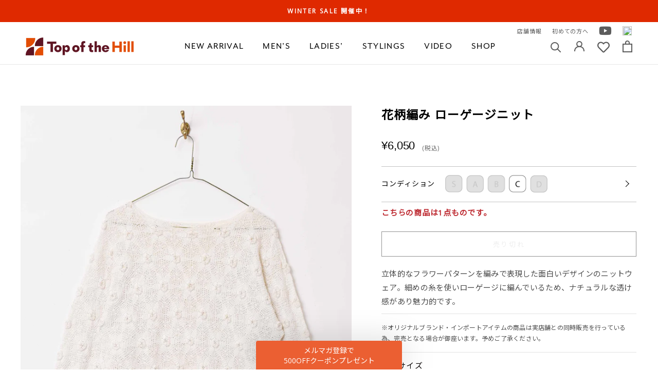

--- FILE ---
content_type: text/html; charset=utf-8
request_url: https://topofthehill.jp/products/bfe07t-023
body_size: 52669
content:
<!doctype html>

<html class="no-js" lang="ja">
  <head>
    <meta charset="utf-8"> 
    <meta http-equiv="X-UA-Compatible" content="IE=edge,chrome=1">
    <meta name="viewport" content="width=device-width, initial-scale=1.0, height=device-height, minimum-scale=1.0, maximum-scale=1.0">
    <meta name="theme-color" content="">
    <meta name="format-detection" content="telephone=no">
    <meta name="google-site-verification" content="Ggj4LOYgNQ_uEIoCiVuwA6hqIopl0525ssfpFlunGvM" />
    <title>
      花柄編み ローゲージニット &ndash; 古着屋Top of the Hillのネット通販サイト
    </title><meta name="description" content="立体的なフラワーパターンを編みで表現した面白いデザインのニットウェア。細めの糸を使いローゲージに編んでいるため、ナチュラルな透け感があり魅力的です。"><link rel="canonical" href="https://topofthehill.jp/products/bfe07t-023"><link rel="shortcut icon" href="//topofthehill.jp/cdn/shop/files/1_2x-8_fcaf1990-6a59-4e12-8061-ee79278a3c04_96x.png?v=1615263452" type="image/png"><meta property="og:type" content="product">
  <meta property="og:title" content="花柄編み ローゲージニット"><meta property="og:image" content="http://topofthehill.jp/cdn/shop/products/TH16_0047.jpg?v=1620200160">
    <meta property="og:image:secure_url" content="https://topofthehill.jp/cdn/shop/products/TH16_0047.jpg?v=1620200160">
    <meta property="og:image:width" content="1875">
    <meta property="og:image:height" content="2500"><meta property="product:price:amount" content="6,050">
  <meta property="product:price:currency" content="JPY"><meta property="og:description" content="立体的なフラワーパターンを編みで表現した面白いデザインのニットウェア。細めの糸を使いローゲージに編んでいるため、ナチュラルな透け感があり魅力的です。"><meta property="og:url" content="https://topofthehill.jp/products/bfe07t-023">
<meta property="og:site_name" content="Top of the Hill"><meta name="twitter:card" content="summary_large_image"><meta name="twitter:title" content="花柄編み ローゲージニット">
  <meta name="twitter:description" content="立体的なフラワーパターンを編みで表現した面白いデザインのニットウェア。細めの糸を使いローゲージに編んでいるため、ナチュラルな透け感があり魅力的です。">
  <meta name="twitter:image" content="https://topofthehill.jp/cdn/shop/products/TH16_0047_600x600_crop_center.jpg?v=1620200160">
    <style>
  @font-face {
  font-family: Jost;
  font-weight: 400;
  font-style: normal;
  font-display: fallback;
  src: url("//topofthehill.jp/cdn/fonts/jost/jost_n4.d47a1b6347ce4a4c9f437608011273009d91f2b7.woff2") format("woff2"),
       url("//topofthehill.jp/cdn/fonts/jost/jost_n4.791c46290e672b3f85c3d1c651ef2efa3819eadd.woff") format("woff");
}

  @font-face {
  font-family: Poppins;
  font-weight: 300;
  font-style: normal;
  font-display: fallback;
  src: url("//topofthehill.jp/cdn/fonts/poppins/poppins_n3.05f58335c3209cce17da4f1f1ab324ebe2982441.woff2") format("woff2"),
       url("//topofthehill.jp/cdn/fonts/poppins/poppins_n3.6971368e1f131d2c8ff8e3a44a36b577fdda3ff5.woff") format("woff");
}


  @font-face {
  font-family: Poppins;
  font-weight: 400;
  font-style: normal;
  font-display: fallback;
  src: url("//topofthehill.jp/cdn/fonts/poppins/poppins_n4.0ba78fa5af9b0e1a374041b3ceaadf0a43b41362.woff2") format("woff2"),
       url("//topofthehill.jp/cdn/fonts/poppins/poppins_n4.214741a72ff2596839fc9760ee7a770386cf16ca.woff") format("woff");
}

  @font-face {
  font-family: Poppins;
  font-weight: 300;
  font-style: italic;
  font-display: fallback;
  src: url("//topofthehill.jp/cdn/fonts/poppins/poppins_i3.8536b4423050219f608e17f134fe9ea3b01ed890.woff2") format("woff2"),
       url("//topofthehill.jp/cdn/fonts/poppins/poppins_i3.0f4433ada196bcabf726ed78f8e37e0995762f7f.woff") format("woff");
}

  @font-face {
  font-family: Poppins;
  font-weight: 400;
  font-style: italic;
  font-display: fallback;
  src: url("//topofthehill.jp/cdn/fonts/poppins/poppins_i4.846ad1e22474f856bd6b81ba4585a60799a9f5d2.woff2") format("woff2"),
       url("//topofthehill.jp/cdn/fonts/poppins/poppins_i4.56b43284e8b52fc64c1fd271f289a39e8477e9ec.woff") format("woff");
}


  :root {
    --heading-font-family : Jost, sans-serif;
    --heading-font-weight : 400;
    --heading-font-style  : normal;

    --text-font-family : Poppins, sans-serif;
    --text-font-weight : 300;
    --text-font-style  : normal;

    --base-text-font-size   : 15px;
    --default-text-font-size: 14px;--background          : #ffffff;
    --background-rgb      : 255, 255, 255;
    --light-background    : #ffffff;
    --light-background-rgb: 255, 255, 255;
    --heading-color       : #5c5c5c;
    --text-color          : #5c5c5c;
    --text-color-rgb      : 92, 92, 92;
    --text-color-light    : #939393;
    --text-color-light-rgb: 147, 147, 147;
    --link-color          : #323232;
    --link-color-rgb      : 50, 50, 50;
    --border-color        : #e7e7e7;
    --border-color-rgb    : 231, 231, 231;

    --button-background    : #5c5c5c;
    --button-background-rgb: 92, 92, 92;
    --button-text-color    : #ffffff;

    --header-background       : #ffffff;
    --header-heading-color    : #5c5c5c;
    --header-light-text-color : #939393;
    --header-border-color     : #e7e7e7;

    --footer-background    : #ffffff;
    --footer-text-color    : #939393;
    --footer-heading-color : #5c5c5c;
    --footer-border-color  : #efefef;

    --navigation-background      : #ffffff;
    --navigation-background-rgb  : 255, 255, 255;
    --navigation-text-color      : #5c5c5c;
    --navigation-text-color-light: rgba(92, 92, 92, 0.5);
    --navigation-border-color    : rgba(92, 92, 92, 0.25);

    --newsletter-popup-background     : #ffffff;
    --newsletter-popup-text-color     : #1c1b1b;
    --newsletter-popup-text-color-rgb : 28, 27, 27;

    --secondary-elements-background       : #5c5c5c;
    --secondary-elements-background-rgb   : 92, 92, 92;
    --secondary-elements-text-color       : #ffffff;
    --secondary-elements-text-color-light : rgba(255, 255, 255, 0.5);
    --secondary-elements-border-color     : rgba(255, 255, 255, 0.25);

    --product-sale-price-color    : #f94c43;
    --product-sale-price-color-rgb: 249, 76, 67;

    /* Products */

    --horizontal-spacing-four-products-per-row: 20px;
        --horizontal-spacing-two-products-per-row : 20px;

    --vertical-spacing-four-products-per-row: 60px;
        --vertical-spacing-two-products-per-row : 75px;

    /* Animation */
    --drawer-transition-timing: cubic-bezier(0.645, 0.045, 0.355, 1);
    --header-base-height: 80px; /* We set a default for browsers that do not support CSS variables */

    /* Cursors */
    --cursor-zoom-in-svg    : url(//topofthehill.jp/cdn/shop/t/214/assets/cursor-zoom-in.svg?v=122378749701556440601760764107);
    --cursor-zoom-in-2x-svg : url(//topofthehill.jp/cdn/shop/t/214/assets/cursor-zoom-in-2x.svg?v=50835523267676239671760764107);
  }
</style>

<script>
  // IE11 does not have support for CSS variables, so we have to polyfill them
  if (!(((window || {}).CSS || {}).supports && window.CSS.supports('(--a: 0)'))) {
    const script = document.createElement('script');
    script.type = 'text/javascript';
    script.src = 'https://cdn.jsdelivr.net/npm/css-vars-ponyfill@2';
    script.onload = function() {
      cssVars({});
    };

    document.getElementsByTagName('head')[0].appendChild(script);
  }
</script>

    <script>window.performance && window.performance.mark && window.performance.mark('shopify.content_for_header.start');</script><meta name="google-site-verification" content="rMxbmauT3nblNZCnMw2RjDUnSS64rrtKQWk-nsy9cY4">
<meta id="shopify-digital-wallet" name="shopify-digital-wallet" content="/50830246052/digital_wallets/dialog">
<meta name="shopify-checkout-api-token" content="55966e0e97e4dad74be92c1faed36a5e">
<link rel="alternate" type="application/json+oembed" href="https://topofthehill.jp/products/bfe07t-023.oembed">
<script async="async" src="/checkouts/internal/preloads.js?locale=ja-JP"></script>
<link rel="preconnect" href="https://shop.app" crossorigin="anonymous">
<script async="async" src="https://shop.app/checkouts/internal/preloads.js?locale=ja-JP&shop_id=50830246052" crossorigin="anonymous"></script>
<script id="apple-pay-shop-capabilities" type="application/json">{"shopId":50830246052,"countryCode":"JP","currencyCode":"JPY","merchantCapabilities":["supports3DS"],"merchantId":"gid:\/\/shopify\/Shop\/50830246052","merchantName":"Top of the Hill","requiredBillingContactFields":["postalAddress","email","phone"],"requiredShippingContactFields":["postalAddress","email","phone"],"shippingType":"shipping","supportedNetworks":["visa","masterCard","amex","jcb","discover"],"total":{"type":"pending","label":"Top of the Hill","amount":"1.00"},"shopifyPaymentsEnabled":true,"supportsSubscriptions":true}</script>
<script id="shopify-features" type="application/json">{"accessToken":"55966e0e97e4dad74be92c1faed36a5e","betas":["rich-media-storefront-analytics"],"domain":"topofthehill.jp","predictiveSearch":false,"shopId":50830246052,"locale":"ja"}</script>
<script>var Shopify = Shopify || {};
Shopify.shop = "topofthehilljp.myshopify.com";
Shopify.locale = "ja";
Shopify.currency = {"active":"JPY","rate":"1.0"};
Shopify.country = "JP";
Shopify.theme = {"name":"shopify-topofthehilljp\/main20251018","id":153491341557,"schema_name":"Prestige","schema_version":"4.12.2","theme_store_id":null,"role":"main"};
Shopify.theme.handle = "null";
Shopify.theme.style = {"id":null,"handle":null};
Shopify.cdnHost = "topofthehill.jp/cdn";
Shopify.routes = Shopify.routes || {};
Shopify.routes.root = "/";</script>
<script type="module">!function(o){(o.Shopify=o.Shopify||{}).modules=!0}(window);</script>
<script>!function(o){function n(){var o=[];function n(){o.push(Array.prototype.slice.apply(arguments))}return n.q=o,n}var t=o.Shopify=o.Shopify||{};t.loadFeatures=n(),t.autoloadFeatures=n()}(window);</script>
<script>
  window.ShopifyPay = window.ShopifyPay || {};
  window.ShopifyPay.apiHost = "shop.app\/pay";
  window.ShopifyPay.redirectState = null;
</script>
<script id="shop-js-analytics" type="application/json">{"pageType":"product"}</script>
<script defer="defer" async type="module" src="//topofthehill.jp/cdn/shopifycloud/shop-js/modules/v2/client.init-shop-cart-sync_BJFAoJgM.ja.esm.js"></script>
<script defer="defer" async type="module" src="//topofthehill.jp/cdn/shopifycloud/shop-js/modules/v2/chunk.common_BaQ0HiLN.esm.js"></script>
<script type="module">
  await import("//topofthehill.jp/cdn/shopifycloud/shop-js/modules/v2/client.init-shop-cart-sync_BJFAoJgM.ja.esm.js");
await import("//topofthehill.jp/cdn/shopifycloud/shop-js/modules/v2/chunk.common_BaQ0HiLN.esm.js");

  window.Shopify.SignInWithShop?.initShopCartSync?.({"fedCMEnabled":true,"windoidEnabled":true});

</script>
<script>
  window.Shopify = window.Shopify || {};
  if (!window.Shopify.featureAssets) window.Shopify.featureAssets = {};
  window.Shopify.featureAssets['shop-js'] = {"shop-cart-sync":["modules/v2/client.shop-cart-sync_D-TTwAz0.ja.esm.js","modules/v2/chunk.common_BaQ0HiLN.esm.js"],"init-fed-cm":["modules/v2/client.init-fed-cm_D1mkYA53.ja.esm.js","modules/v2/chunk.common_BaQ0HiLN.esm.js"],"init-shop-email-lookup-coordinator":["modules/v2/client.init-shop-email-lookup-coordinator_CWdwCyYB.ja.esm.js","modules/v2/chunk.common_BaQ0HiLN.esm.js"],"shop-cash-offers":["modules/v2/client.shop-cash-offers_BKFmn403.ja.esm.js","modules/v2/chunk.common_BaQ0HiLN.esm.js","modules/v2/chunk.modal_fs8e8m3G.esm.js"],"shop-button":["modules/v2/client.shop-button_BRsaFa8u.ja.esm.js","modules/v2/chunk.common_BaQ0HiLN.esm.js"],"init-windoid":["modules/v2/client.init-windoid_CwY42VUK.ja.esm.js","modules/v2/chunk.common_BaQ0HiLN.esm.js"],"avatar":["modules/v2/client.avatar_BTnouDA3.ja.esm.js"],"init-shop-cart-sync":["modules/v2/client.init-shop-cart-sync_BJFAoJgM.ja.esm.js","modules/v2/chunk.common_BaQ0HiLN.esm.js"],"shop-toast-manager":["modules/v2/client.shop-toast-manager_Bs6NgtWF.ja.esm.js","modules/v2/chunk.common_BaQ0HiLN.esm.js"],"pay-button":["modules/v2/client.pay-button_CJmvT5Ts.ja.esm.js","modules/v2/chunk.common_BaQ0HiLN.esm.js"],"shop-login-button":["modules/v2/client.shop-login-button_9i_TNwv6.ja.esm.js","modules/v2/chunk.common_BaQ0HiLN.esm.js","modules/v2/chunk.modal_fs8e8m3G.esm.js"],"init-customer-accounts-sign-up":["modules/v2/client.init-customer-accounts-sign-up_HZmdUoF2.ja.esm.js","modules/v2/client.shop-login-button_9i_TNwv6.ja.esm.js","modules/v2/chunk.common_BaQ0HiLN.esm.js","modules/v2/chunk.modal_fs8e8m3G.esm.js"],"init-shop-for-new-customer-accounts":["modules/v2/client.init-shop-for-new-customer-accounts_lOvvvdmA.ja.esm.js","modules/v2/client.shop-login-button_9i_TNwv6.ja.esm.js","modules/v2/chunk.common_BaQ0HiLN.esm.js","modules/v2/chunk.modal_fs8e8m3G.esm.js"],"init-customer-accounts":["modules/v2/client.init-customer-accounts_BhjJ4KFK.ja.esm.js","modules/v2/client.shop-login-button_9i_TNwv6.ja.esm.js","modules/v2/chunk.common_BaQ0HiLN.esm.js","modules/v2/chunk.modal_fs8e8m3G.esm.js"],"shop-follow-button":["modules/v2/client.shop-follow-button_COpB_dcQ.ja.esm.js","modules/v2/chunk.common_BaQ0HiLN.esm.js","modules/v2/chunk.modal_fs8e8m3G.esm.js"],"lead-capture":["modules/v2/client.lead-capture_BgaL5DMI.ja.esm.js","modules/v2/chunk.common_BaQ0HiLN.esm.js","modules/v2/chunk.modal_fs8e8m3G.esm.js"],"checkout-modal":["modules/v2/client.checkout-modal_C5d-xytk.ja.esm.js","modules/v2/chunk.common_BaQ0HiLN.esm.js","modules/v2/chunk.modal_fs8e8m3G.esm.js"],"shop-login":["modules/v2/client.shop-login_ByZqzcXh.ja.esm.js","modules/v2/chunk.common_BaQ0HiLN.esm.js","modules/v2/chunk.modal_fs8e8m3G.esm.js"],"payment-terms":["modules/v2/client.payment-terms_B3N_fC42.ja.esm.js","modules/v2/chunk.common_BaQ0HiLN.esm.js","modules/v2/chunk.modal_fs8e8m3G.esm.js"]};
</script>
<script>(function() {
  var isLoaded = false;
  function asyncLoad() {
    if (isLoaded) return;
    isLoaded = true;
    var urls = ["https:\/\/instafeed.nfcube.com\/cdn\/5ed72a881d51fb1c806dbe1e5d7f1360.js?shop=topofthehilljp.myshopify.com","https:\/\/static.dla.group\/dm-timer.js?shop=topofthehilljp.myshopify.com","https:\/\/cdn.rebuyengine.com\/onsite\/js\/rebuy.js?shop=topofthehilljp.myshopify.com","https:\/\/searchanise-ef84.kxcdn.com\/widgets\/shopify\/init.js?a=3C0P8O5q4A\u0026shop=topofthehilljp.myshopify.com"];
    for (var i = 0; i < urls.length; i++) {
      var s = document.createElement('script');
      s.type = 'text/javascript';
      s.async = true;
      s.src = urls[i];
      var x = document.getElementsByTagName('script')[0];
      x.parentNode.insertBefore(s, x);
    }
  };
  if(window.attachEvent) {
    window.attachEvent('onload', asyncLoad);
  } else {
    window.addEventListener('load', asyncLoad, false);
  }
})();</script>
<script id="__st">var __st={"a":50830246052,"offset":32400,"reqid":"448e7064-5b6b-47af-ac1b-af50669ce32c-1766176664","pageurl":"topofthehill.jp\/products\/bfe07t-023","u":"eb9a97ad871c","p":"product","rtyp":"product","rid":6616931631268};</script>
<script>window.ShopifyPaypalV4VisibilityTracking = true;</script>
<script id="captcha-bootstrap">!function(){'use strict';const t='contact',e='account',n='new_comment',o=[[t,t],['blogs',n],['comments',n],[t,'customer']],c=[[e,'customer_login'],[e,'guest_login'],[e,'recover_customer_password'],[e,'create_customer']],r=t=>t.map((([t,e])=>`form[action*='/${t}']:not([data-nocaptcha='true']) input[name='form_type'][value='${e}']`)).join(','),a=t=>()=>t?[...document.querySelectorAll(t)].map((t=>t.form)):[];function s(){const t=[...o],e=r(t);return a(e)}const i='password',u='form_key',d=['recaptcha-v3-token','g-recaptcha-response','h-captcha-response',i],f=()=>{try{return window.sessionStorage}catch{return}},m='__shopify_v',_=t=>t.elements[u];function p(t,e,n=!1){try{const o=window.sessionStorage,c=JSON.parse(o.getItem(e)),{data:r}=function(t){const{data:e,action:n}=t;return t[m]||n?{data:e,action:n}:{data:t,action:n}}(c);for(const[e,n]of Object.entries(r))t.elements[e]&&(t.elements[e].value=n);n&&o.removeItem(e)}catch(o){console.error('form repopulation failed',{error:o})}}const l='form_type',E='cptcha';function T(t){t.dataset[E]=!0}const w=window,h=w.document,L='Shopify',v='ce_forms',y='captcha';let A=!1;((t,e)=>{const n=(g='f06e6c50-85a8-45c8-87d0-21a2b65856fe',I='https://cdn.shopify.com/shopifycloud/storefront-forms-hcaptcha/ce_storefront_forms_captcha_hcaptcha.v1.5.2.iife.js',D={infoText:'hCaptchaによる保護',privacyText:'プライバシー',termsText:'利用規約'},(t,e,n)=>{const o=w[L][v],c=o.bindForm;if(c)return c(t,g,e,D).then(n);var r;o.q.push([[t,g,e,D],n]),r=I,A||(h.body.append(Object.assign(h.createElement('script'),{id:'captcha-provider',async:!0,src:r})),A=!0)});var g,I,D;w[L]=w[L]||{},w[L][v]=w[L][v]||{},w[L][v].q=[],w[L][y]=w[L][y]||{},w[L][y].protect=function(t,e){n(t,void 0,e),T(t)},Object.freeze(w[L][y]),function(t,e,n,w,h,L){const[v,y,A,g]=function(t,e,n){const i=e?o:[],u=t?c:[],d=[...i,...u],f=r(d),m=r(i),_=r(d.filter((([t,e])=>n.includes(e))));return[a(f),a(m),a(_),s()]}(w,h,L),I=t=>{const e=t.target;return e instanceof HTMLFormElement?e:e&&e.form},D=t=>v().includes(t);t.addEventListener('submit',(t=>{const e=I(t);if(!e)return;const n=D(e)&&!e.dataset.hcaptchaBound&&!e.dataset.recaptchaBound,o=_(e),c=g().includes(e)&&(!o||!o.value);(n||c)&&t.preventDefault(),c&&!n&&(function(t){try{if(!f())return;!function(t){const e=f();if(!e)return;const n=_(t);if(!n)return;const o=n.value;o&&e.removeItem(o)}(t);const e=Array.from(Array(32),(()=>Math.random().toString(36)[2])).join('');!function(t,e){_(t)||t.append(Object.assign(document.createElement('input'),{type:'hidden',name:u})),t.elements[u].value=e}(t,e),function(t,e){const n=f();if(!n)return;const o=[...t.querySelectorAll(`input[type='${i}']`)].map((({name:t})=>t)),c=[...d,...o],r={};for(const[a,s]of new FormData(t).entries())c.includes(a)||(r[a]=s);n.setItem(e,JSON.stringify({[m]:1,action:t.action,data:r}))}(t,e)}catch(e){console.error('failed to persist form',e)}}(e),e.submit())}));const S=(t,e)=>{t&&!t.dataset[E]&&(n(t,e.some((e=>e===t))),T(t))};for(const o of['focusin','change'])t.addEventListener(o,(t=>{const e=I(t);D(e)&&S(e,y())}));const B=e.get('form_key'),M=e.get(l),P=B&&M;t.addEventListener('DOMContentLoaded',(()=>{const t=y();if(P)for(const e of t)e.elements[l].value===M&&p(e,B);[...new Set([...A(),...v().filter((t=>'true'===t.dataset.shopifyCaptcha))])].forEach((e=>S(e,t)))}))}(h,new URLSearchParams(w.location.search),n,t,e,['guest_login'])})(!0,!0)}();</script>
<script integrity="sha256-4kQ18oKyAcykRKYeNunJcIwy7WH5gtpwJnB7kiuLZ1E=" data-source-attribution="shopify.loadfeatures" defer="defer" src="//topofthehill.jp/cdn/shopifycloud/storefront/assets/storefront/load_feature-a0a9edcb.js" crossorigin="anonymous"></script>
<script crossorigin="anonymous" defer="defer" src="//topofthehill.jp/cdn/shopifycloud/storefront/assets/shopify_pay/storefront-65b4c6d7.js?v=20250812"></script>
<script data-source-attribution="shopify.dynamic_checkout.dynamic.init">var Shopify=Shopify||{};Shopify.PaymentButton=Shopify.PaymentButton||{isStorefrontPortableWallets:!0,init:function(){window.Shopify.PaymentButton.init=function(){};var t=document.createElement("script");t.src="https://topofthehill.jp/cdn/shopifycloud/portable-wallets/latest/portable-wallets.ja.js",t.type="module",document.head.appendChild(t)}};
</script>
<script data-source-attribution="shopify.dynamic_checkout.buyer_consent">
  function portableWalletsHideBuyerConsent(e){var t=document.getElementById("shopify-buyer-consent"),n=document.getElementById("shopify-subscription-policy-button");t&&n&&(t.classList.add("hidden"),t.setAttribute("aria-hidden","true"),n.removeEventListener("click",e))}function portableWalletsShowBuyerConsent(e){var t=document.getElementById("shopify-buyer-consent"),n=document.getElementById("shopify-subscription-policy-button");t&&n&&(t.classList.remove("hidden"),t.removeAttribute("aria-hidden"),n.addEventListener("click",e))}window.Shopify?.PaymentButton&&(window.Shopify.PaymentButton.hideBuyerConsent=portableWalletsHideBuyerConsent,window.Shopify.PaymentButton.showBuyerConsent=portableWalletsShowBuyerConsent);
</script>
<script data-source-attribution="shopify.dynamic_checkout.cart.bootstrap">document.addEventListener("DOMContentLoaded",(function(){function t(){return document.querySelector("shopify-accelerated-checkout-cart, shopify-accelerated-checkout")}if(t())Shopify.PaymentButton.init();else{new MutationObserver((function(e,n){t()&&(Shopify.PaymentButton.init(),n.disconnect())})).observe(document.body,{childList:!0,subtree:!0})}}));
</script>
<link id="shopify-accelerated-checkout-styles" rel="stylesheet" media="screen" href="https://topofthehill.jp/cdn/shopifycloud/portable-wallets/latest/accelerated-checkout-backwards-compat.css" crossorigin="anonymous">
<style id="shopify-accelerated-checkout-cart">
        #shopify-buyer-consent {
  margin-top: 1em;
  display: inline-block;
  width: 100%;
}

#shopify-buyer-consent.hidden {
  display: none;
}

#shopify-subscription-policy-button {
  background: none;
  border: none;
  padding: 0;
  text-decoration: underline;
  font-size: inherit;
  cursor: pointer;
}

#shopify-subscription-policy-button::before {
  box-shadow: none;
}

      </style>

<script>window.performance && window.performance.mark && window.performance.mark('shopify.content_for_header.end');</script>

    <link rel="stylesheet" href="//topofthehill.jp/cdn/shop/t/214/assets/theme.css?v=106956270165340212551760764014">
    <link rel="stylesheet" href="//topofthehill.jp/cdn/shop/t/214/assets/custom.min.css?v=16375173392642704241760763317">
    <link rel="preconnect" href="https://fonts.gstatic.com">
    <link href="https://fonts.googleapis.com/css2?family=Noto+Sans+JP&family=Open+Sans&display=swap" rel="stylesheet">
    <link href="https://use.fontawesome.com/releases/v5.6.1/css/all.css" rel="stylesheet">
    <link href="https://use.typekit.net/vul6zuh.css" rel="stylesheet">

    <script>// This allows to expose several variables to the global scope, to be used in scripts
      window.theme = {
        pageType: "product",
        moneyFormat: "¥{{amount_no_decimals}}",
        moneyWithCurrencyFormat: "¥{{amount_no_decimals}} JPY",
        productImageSize: "natural",
        searchMode: "product,article",
        showPageTransition: false,
        showElementStaggering: true,
        showImageZooming: true
      };

      window.routes = {
        rootUrl: "\/",
        rootUrlWithoutSlash: '',
        cartUrl: "\/cart",
        cartAddUrl: "\/cart\/add",
        cartChangeUrl: "\/cart\/change",
        searchUrl: "\/search",
        productRecommendationsUrl: "\/recommendations\/products"
      };

      window.languages = {
        cartAddNote: "備考欄",
        cartEditNote: "注文メモを変更",
        productImageLoadingError: "この画像を読み込めませんでした。 ページをリロードしてください。",
        productFormAddToCart: "カートに追加する",
        productFormUnavailable: "お取り扱いできません",
        productFormSoldOut: "売り切れ",
        shippingEstimatorOneResult: "1つのオプションが利用可能：",
        shippingEstimatorMoreResults: "{{count}}つのオプションが利用可能：",
        shippingEstimatorNoResults: "配送が見つかりませんでした"
      };

      window.lazySizesConfig = {
        loadHidden: false,
        hFac: 0.5,
        expFactor: 2,
        ricTimeout: 150,
        lazyClass: 'Image--lazyLoad',
        loadingClass: 'Image--lazyLoading',
        loadedClass: 'Image--lazyLoaded'
      };

      document.documentElement.className = document.documentElement.className.replace('no-js', 'js');
      document.documentElement.style.setProperty('--window-height', window.innerHeight + 'px');

      // We do a quick detection of some features (we could use Modernizr but for so little...)
      (function() {
        document.documentElement.className += ((window.CSS && window.CSS.supports('(position: sticky) or (position: -webkit-sticky)')) ? ' supports-sticky' : ' no-supports-sticky');
        document.documentElement.className += (window.matchMedia('(-moz-touch-enabled: 1), (hover: none)')).matches ? ' no-supports-hover' : ' supports-hover';
      }());
    </script>

    <script src="//topofthehill.jp/cdn/shop/t/214/assets/lazysizes.min.js?v=174358363404432586981760764012" async></script><script src="https://polyfill-fastly.net/v3/polyfill.min.js?unknown=polyfill&features=fetch,Element.prototype.closest,Element.prototype.remove,Element.prototype.classList,Array.prototype.includes,Array.prototype.fill,Object.assign,CustomEvent,IntersectionObserver,IntersectionObserverEntry,URL" defer></script>
    <script src="//topofthehill.jp/cdn/shop/t/214/assets/libs.min.js?v=26178543184394469741760764012" defer></script>
    <script src="//topofthehill.jp/cdn/shop/t/214/assets/theme.min.js?v=3211174084529572291760764015" defer></script>
    <script src="//topofthehill.jp/cdn/shop/t/214/assets/custom.js?v=183944157590872491501760763317" defer></script>

    <script>
      (function () {
        window.onpageshow = function() {
          if (window.theme.showPageTransition) {
            var pageTransition = document.querySelector('.PageTransition');

            if (pageTransition) {
              pageTransition.style.visibility = 'visible';
              pageTransition.style.opacity = '0';
            }
          }

          // When the page is loaded from the cache, we have to reload the cart content
          document.documentElement.dispatchEvent(new CustomEvent('cart:refresh', {
            bubbles: true
          }));
        };
      })();
    </script>


    
  <script type="application/ld+json">
  {
    "@context": "http://schema.org",
    "@type": "Product",
    "offers": [{
          "@type": "Offer",
          "name": "Default Title",
          "availability":"https://schema.org/OutOfStock",
          "price": 6050.0,
          "priceCurrency": "JPY",
          "priceValidUntil": "2025-12-30","url": "/products/bfe07t-023?variant=39524627808420"
        }
],
      "gtin13": "2222690055000",
      "productId": "2222690055000",
    "brand": {
      "name": "topofthehilljp"
    },
    "name": "花柄編み ローゲージニット",
    "description": "立体的なフラワーパターンを編みで表現した面白いデザインのニットウェア。細めの糸を使いローゲージに編んでいるため、ナチュラルな透け感があり魅力的です。",
    "category": "custom",
    "url": "/products/bfe07t-023",
    "sku": null,
    "image": {
      "@type": "ImageObject",
      "url": "https://topofthehill.jp/cdn/shop/products/TH16_0047_1024x.jpg?v=1620200160",
      "image": "https://topofthehill.jp/cdn/shop/products/TH16_0047_1024x.jpg?v=1620200160",
      "name": "花柄編み ローゲージニット",
      "width": "1024",
      "height": "1024"
    }
  }
  </script>



  <script type="application/ld+json">
  {
    "@context": "http://schema.org",
    "@type": "BreadcrumbList",
  "itemListElement": [{
      "@type": "ListItem",
      "position": 1,
      "name": "Translation missing: ja.general.breadcrumb.home",
      "item": "https://topofthehill.jp"
    },{
          "@type": "ListItem",
          "position": 2,
          "name": "花柄編み ローゲージニット",
          "item": "https://topofthehill.jp/products/bfe07t-023"
        }]
  }
  </script>

  <!--Gem_Page_Header_Script-->
    


<!--End_Gem_Page_Header_Script-->
<!-- Global site tag (gtag.js) - Google Analytics -->
<script async src="https://www.googletagmanager.com/gtag/js?id=G-HJPK70LNJT"></script>
<script>
  window.dataLayer = window.dataLayer || [];
  function gtag(){dataLayer.push(arguments);}
  gtag('js', new Date());

  gtag('config', 'G-HJPK70LNJT');
  gtag('config', 'AW-10884725876'); // Google Shopping App Purchase
</script>
<!-- [start]Google dynamic remarketing -->
<script>
    gtag('event', 'page_view', {
      'send_to': 'AW-10884725876',
      'value': '6050',
      'items': [{
      'id': 'shopify_JP_6616931631268_',
        'google_business_vertical': 'retail'
      }]
    });
</script>
<!-- [/end]Google dynamic remarketing -->
    <script type="text/javascript">
    (function(c,l,a,r,i,t,y){
        c[a]=c[a]||function(){(c[a].q=c[a].q||[]).push(arguments)};
        t=l.createElement(r);t.async=1;t.src="https://www.clarity.ms/tag/"+i;
        y=l.getElementsByTagName(r)[0];y.parentNode.insertBefore(t,y);
    })(window, document, "clarity", "script", "c2v9n60r6h");
</script>


<!-- BEGIN app block: shopify://apps/klaviyo-email-marketing-sms/blocks/klaviyo-onsite-embed/2632fe16-c075-4321-a88b-50b567f42507 -->












  <script async src="https://static.klaviyo.com/onsite/js/TayRn3/klaviyo.js?company_id=TayRn3"></script>
  <script>!function(){if(!window.klaviyo){window._klOnsite=window._klOnsite||[];try{window.klaviyo=new Proxy({},{get:function(n,i){return"push"===i?function(){var n;(n=window._klOnsite).push.apply(n,arguments)}:function(){for(var n=arguments.length,o=new Array(n),w=0;w<n;w++)o[w]=arguments[w];var t="function"==typeof o[o.length-1]?o.pop():void 0,e=new Promise((function(n){window._klOnsite.push([i].concat(o,[function(i){t&&t(i),n(i)}]))}));return e}}})}catch(n){window.klaviyo=window.klaviyo||[],window.klaviyo.push=function(){var n;(n=window._klOnsite).push.apply(n,arguments)}}}}();</script>

  
    <script id="viewed_product">
      if (item == null) {
        var _learnq = _learnq || [];

        var MetafieldReviews = null
        var MetafieldYotpoRating = null
        var MetafieldYotpoCount = null
        var MetafieldLooxRating = null
        var MetafieldLooxCount = null
        var okendoProduct = null
        var okendoProductReviewCount = null
        var okendoProductReviewAverageValue = null
        try {
          // The following fields are used for Customer Hub recently viewed in order to add reviews.
          // This information is not part of __kla_viewed. Instead, it is part of __kla_viewed_reviewed_items
          MetafieldReviews = {};
          MetafieldYotpoRating = null
          MetafieldYotpoCount = null
          MetafieldLooxRating = null
          MetafieldLooxCount = null

          okendoProduct = null
          // If the okendo metafield is not legacy, it will error, which then requires the new json formatted data
          if (okendoProduct && 'error' in okendoProduct) {
            okendoProduct = null
          }
          okendoProductReviewCount = okendoProduct ? okendoProduct.reviewCount : null
          okendoProductReviewAverageValue = okendoProduct ? okendoProduct.reviewAverageValue : null
        } catch (error) {
          console.error('Error in Klaviyo onsite reviews tracking:', error);
        }

        var item = {
          Name: "花柄編み ローゲージニット",
          ProductID: 6616931631268,
          Categories: ["LADIES'","セーター（UNI）","トップス（UNI）","レディースセーター","レディーストップス","レディーストップス（カットソーなど）"],
          ImageURL: "https://topofthehill.jp/cdn/shop/products/TH16_0047_grande.jpg?v=1620200160",
          URL: "https://topofthehill.jp/products/bfe07t-023",
          Brand: "topofthehilljp",
          Price: "¥6,050",
          Value: "6,050",
          CompareAtPrice: "¥0"
        };
        _learnq.push(['track', 'Viewed Product', item]);
        _learnq.push(['trackViewedItem', {
          Title: item.Name,
          ItemId: item.ProductID,
          Categories: item.Categories,
          ImageUrl: item.ImageURL,
          Url: item.URL,
          Metadata: {
            Brand: item.Brand,
            Price: item.Price,
            Value: item.Value,
            CompareAtPrice: item.CompareAtPrice
          },
          metafields:{
            reviews: MetafieldReviews,
            yotpo:{
              rating: MetafieldYotpoRating,
              count: MetafieldYotpoCount,
            },
            loox:{
              rating: MetafieldLooxRating,
              count: MetafieldLooxCount,
            },
            okendo: {
              rating: okendoProductReviewAverageValue,
              count: okendoProductReviewCount,
            }
          }
        }]);
      }
    </script>
  




  <script>
    window.klaviyoReviewsProductDesignMode = false
  </script>







<!-- END app block --><script src="https://cdn.shopify.com/extensions/019b37b3-7332-72af-b2dc-5b714a35cb75/wishlist-shopify-app-603/assets/wishlistcollections.js" type="text/javascript" defer="defer"></script>
<link href="https://cdn.shopify.com/extensions/019b37b3-7332-72af-b2dc-5b714a35cb75/wishlist-shopify-app-603/assets/wishlistcollections.css" rel="stylesheet" type="text/css" media="all">
<script src="https://cdn.shopify.com/extensions/019b3736-47b2-77be-a0b4-f5e4755f1334/smile-io-262/assets/smile-loader.js" type="text/javascript" defer="defer"></script>
<link href="https://monorail-edge.shopifysvc.com" rel="dns-prefetch">
<script>(function(){if ("sendBeacon" in navigator && "performance" in window) {try {var session_token_from_headers = performance.getEntriesByType('navigation')[0].serverTiming.find(x => x.name == '_s').description;} catch {var session_token_from_headers = undefined;}var session_cookie_matches = document.cookie.match(/_shopify_s=([^;]*)/);var session_token_from_cookie = session_cookie_matches && session_cookie_matches.length === 2 ? session_cookie_matches[1] : "";var session_token = session_token_from_headers || session_token_from_cookie || "";function handle_abandonment_event(e) {var entries = performance.getEntries().filter(function(entry) {return /monorail-edge.shopifysvc.com/.test(entry.name);});if (!window.abandonment_tracked && entries.length === 0) {window.abandonment_tracked = true;var currentMs = Date.now();var navigation_start = performance.timing.navigationStart;var payload = {shop_id: 50830246052,url: window.location.href,navigation_start,duration: currentMs - navigation_start,session_token,page_type: "product"};window.navigator.sendBeacon("https://monorail-edge.shopifysvc.com/v1/produce", JSON.stringify({schema_id: "online_store_buyer_site_abandonment/1.1",payload: payload,metadata: {event_created_at_ms: currentMs,event_sent_at_ms: currentMs}}));}}window.addEventListener('pagehide', handle_abandonment_event);}}());</script>
<script id="web-pixels-manager-setup">(function e(e,d,r,n,o){if(void 0===o&&(o={}),!Boolean(null===(a=null===(i=window.Shopify)||void 0===i?void 0:i.analytics)||void 0===a?void 0:a.replayQueue)){var i,a;window.Shopify=window.Shopify||{};var t=window.Shopify;t.analytics=t.analytics||{};var s=t.analytics;s.replayQueue=[],s.publish=function(e,d,r){return s.replayQueue.push([e,d,r]),!0};try{self.performance.mark("wpm:start")}catch(e){}var l=function(){var e={modern:/Edge?\/(1{2}[4-9]|1[2-9]\d|[2-9]\d{2}|\d{4,})\.\d+(\.\d+|)|Firefox\/(1{2}[4-9]|1[2-9]\d|[2-9]\d{2}|\d{4,})\.\d+(\.\d+|)|Chrom(ium|e)\/(9{2}|\d{3,})\.\d+(\.\d+|)|(Maci|X1{2}).+ Version\/(15\.\d+|(1[6-9]|[2-9]\d|\d{3,})\.\d+)([,.]\d+|)( \(\w+\)|)( Mobile\/\w+|) Safari\/|Chrome.+OPR\/(9{2}|\d{3,})\.\d+\.\d+|(CPU[ +]OS|iPhone[ +]OS|CPU[ +]iPhone|CPU IPhone OS|CPU iPad OS)[ +]+(15[._]\d+|(1[6-9]|[2-9]\d|\d{3,})[._]\d+)([._]\d+|)|Android:?[ /-](13[3-9]|1[4-9]\d|[2-9]\d{2}|\d{4,})(\.\d+|)(\.\d+|)|Android.+Firefox\/(13[5-9]|1[4-9]\d|[2-9]\d{2}|\d{4,})\.\d+(\.\d+|)|Android.+Chrom(ium|e)\/(13[3-9]|1[4-9]\d|[2-9]\d{2}|\d{4,})\.\d+(\.\d+|)|SamsungBrowser\/([2-9]\d|\d{3,})\.\d+/,legacy:/Edge?\/(1[6-9]|[2-9]\d|\d{3,})\.\d+(\.\d+|)|Firefox\/(5[4-9]|[6-9]\d|\d{3,})\.\d+(\.\d+|)|Chrom(ium|e)\/(5[1-9]|[6-9]\d|\d{3,})\.\d+(\.\d+|)([\d.]+$|.*Safari\/(?![\d.]+ Edge\/[\d.]+$))|(Maci|X1{2}).+ Version\/(10\.\d+|(1[1-9]|[2-9]\d|\d{3,})\.\d+)([,.]\d+|)( \(\w+\)|)( Mobile\/\w+|) Safari\/|Chrome.+OPR\/(3[89]|[4-9]\d|\d{3,})\.\d+\.\d+|(CPU[ +]OS|iPhone[ +]OS|CPU[ +]iPhone|CPU IPhone OS|CPU iPad OS)[ +]+(10[._]\d+|(1[1-9]|[2-9]\d|\d{3,})[._]\d+)([._]\d+|)|Android:?[ /-](13[3-9]|1[4-9]\d|[2-9]\d{2}|\d{4,})(\.\d+|)(\.\d+|)|Mobile Safari.+OPR\/([89]\d|\d{3,})\.\d+\.\d+|Android.+Firefox\/(13[5-9]|1[4-9]\d|[2-9]\d{2}|\d{4,})\.\d+(\.\d+|)|Android.+Chrom(ium|e)\/(13[3-9]|1[4-9]\d|[2-9]\d{2}|\d{4,})\.\d+(\.\d+|)|Android.+(UC? ?Browser|UCWEB|U3)[ /]?(15\.([5-9]|\d{2,})|(1[6-9]|[2-9]\d|\d{3,})\.\d+)\.\d+|SamsungBrowser\/(5\.\d+|([6-9]|\d{2,})\.\d+)|Android.+MQ{2}Browser\/(14(\.(9|\d{2,})|)|(1[5-9]|[2-9]\d|\d{3,})(\.\d+|))(\.\d+|)|K[Aa][Ii]OS\/(3\.\d+|([4-9]|\d{2,})\.\d+)(\.\d+|)/},d=e.modern,r=e.legacy,n=navigator.userAgent;return n.match(d)?"modern":n.match(r)?"legacy":"unknown"}(),u="modern"===l?"modern":"legacy",c=(null!=n?n:{modern:"",legacy:""})[u],f=function(e){return[e.baseUrl,"/wpm","/b",e.hashVersion,"modern"===e.buildTarget?"m":"l",".js"].join("")}({baseUrl:d,hashVersion:r,buildTarget:u}),m=function(e){var d=e.version,r=e.bundleTarget,n=e.surface,o=e.pageUrl,i=e.monorailEndpoint;return{emit:function(e){var a=e.status,t=e.errorMsg,s=(new Date).getTime(),l=JSON.stringify({metadata:{event_sent_at_ms:s},events:[{schema_id:"web_pixels_manager_load/3.1",payload:{version:d,bundle_target:r,page_url:o,status:a,surface:n,error_msg:t},metadata:{event_created_at_ms:s}}]});if(!i)return console&&console.warn&&console.warn("[Web Pixels Manager] No Monorail endpoint provided, skipping logging."),!1;try{return self.navigator.sendBeacon.bind(self.navigator)(i,l)}catch(e){}var u=new XMLHttpRequest;try{return u.open("POST",i,!0),u.setRequestHeader("Content-Type","text/plain"),u.send(l),!0}catch(e){return console&&console.warn&&console.warn("[Web Pixels Manager] Got an unhandled error while logging to Monorail."),!1}}}}({version:r,bundleTarget:l,surface:e.surface,pageUrl:self.location.href,monorailEndpoint:e.monorailEndpoint});try{o.browserTarget=l,function(e){var d=e.src,r=e.async,n=void 0===r||r,o=e.onload,i=e.onerror,a=e.sri,t=e.scriptDataAttributes,s=void 0===t?{}:t,l=document.createElement("script"),u=document.querySelector("head"),c=document.querySelector("body");if(l.async=n,l.src=d,a&&(l.integrity=a,l.crossOrigin="anonymous"),s)for(var f in s)if(Object.prototype.hasOwnProperty.call(s,f))try{l.dataset[f]=s[f]}catch(e){}if(o&&l.addEventListener("load",o),i&&l.addEventListener("error",i),u)u.appendChild(l);else{if(!c)throw new Error("Did not find a head or body element to append the script");c.appendChild(l)}}({src:f,async:!0,onload:function(){if(!function(){var e,d;return Boolean(null===(d=null===(e=window.Shopify)||void 0===e?void 0:e.analytics)||void 0===d?void 0:d.initialized)}()){var d=window.webPixelsManager.init(e)||void 0;if(d){var r=window.Shopify.analytics;r.replayQueue.forEach((function(e){var r=e[0],n=e[1],o=e[2];d.publishCustomEvent(r,n,o)})),r.replayQueue=[],r.publish=d.publishCustomEvent,r.visitor=d.visitor,r.initialized=!0}}},onerror:function(){return m.emit({status:"failed",errorMsg:"".concat(f," has failed to load")})},sri:function(e){var d=/^sha384-[A-Za-z0-9+/=]+$/;return"string"==typeof e&&d.test(e)}(c)?c:"",scriptDataAttributes:o}),m.emit({status:"loading"})}catch(e){m.emit({status:"failed",errorMsg:(null==e?void 0:e.message)||"Unknown error"})}}})({shopId: 50830246052,storefrontBaseUrl: "https://topofthehill.jp",extensionsBaseUrl: "https://extensions.shopifycdn.com/cdn/shopifycloud/web-pixels-manager",monorailEndpoint: "https://monorail-edge.shopifysvc.com/unstable/produce_batch",surface: "storefront-renderer",enabledBetaFlags: ["2dca8a86"],webPixelsConfigList: [{"id":"1691517173","configuration":"{\"accountID\":\"TayRn3\",\"webPixelConfig\":\"eyJlbmFibGVBZGRlZFRvQ2FydEV2ZW50cyI6IHRydWV9\"}","eventPayloadVersion":"v1","runtimeContext":"STRICT","scriptVersion":"524f6c1ee37bacdca7657a665bdca589","type":"APP","apiClientId":123074,"privacyPurposes":["ANALYTICS","MARKETING"],"dataSharingAdjustments":{"protectedCustomerApprovalScopes":["read_customer_address","read_customer_email","read_customer_name","read_customer_personal_data","read_customer_phone"]}},{"id":"982909173","configuration":"{\"swymApiEndpoint\":\"https:\/\/swymstore-v3free-01.swymrelay.com\",\"swymTier\":\"v3free-01\"}","eventPayloadVersion":"v1","runtimeContext":"STRICT","scriptVersion":"5b6f6917e306bc7f24523662663331c0","type":"APP","apiClientId":1350849,"privacyPurposes":["ANALYTICS","MARKETING","PREFERENCES"],"dataSharingAdjustments":{"protectedCustomerApprovalScopes":["read_customer_email","read_customer_name","read_customer_personal_data","read_customer_phone"]}},{"id":"580387061","configuration":"{\"apiKey\":\"3C0P8O5q4A\", \"host\":\"searchserverapi.com\"}","eventPayloadVersion":"v1","runtimeContext":"STRICT","scriptVersion":"5559ea45e47b67d15b30b79e7c6719da","type":"APP","apiClientId":578825,"privacyPurposes":["ANALYTICS"],"dataSharingAdjustments":{"protectedCustomerApprovalScopes":["read_customer_personal_data"]}},{"id":"512983285","configuration":"{\"config\":\"{\\\"pixel_id\\\":\\\"AW-10884725876\\\",\\\"target_country\\\":\\\"JP\\\",\\\"gtag_events\\\":[{\\\"type\\\":\\\"search\\\",\\\"action_label\\\":\\\"AW-10884725876\\\/Y_CQCN_v28kDEPT4nsYo\\\"},{\\\"type\\\":\\\"begin_checkout\\\",\\\"action_label\\\":\\\"AW-10884725876\\\/1LWFCNzv28kDEPT4nsYo\\\"},{\\\"type\\\":\\\"view_item\\\",\\\"action_label\\\":[\\\"AW-10884725876\\\/A-JrCNbv28kDEPT4nsYo\\\",\\\"MC-25ETMLSQL4\\\"]},{\\\"type\\\":\\\"purchase\\\",\\\"action_label\\\":[\\\"AW-10884725876\\\/ol-FCNPv28kDEPT4nsYo\\\",\\\"MC-25ETMLSQL4\\\"]},{\\\"type\\\":\\\"page_view\\\",\\\"action_label\\\":[\\\"AW-10884725876\\\/3AJACNDv28kDEPT4nsYo\\\",\\\"MC-25ETMLSQL4\\\"]},{\\\"type\\\":\\\"add_payment_info\\\",\\\"action_label\\\":\\\"AW-10884725876\\\/4rnFCOLv28kDEPT4nsYo\\\"},{\\\"type\\\":\\\"add_to_cart\\\",\\\"action_label\\\":\\\"AW-10884725876\\\/MBibCNnv28kDEPT4nsYo\\\"}],\\\"enable_monitoring_mode\\\":false}\"}","eventPayloadVersion":"v1","runtimeContext":"OPEN","scriptVersion":"b2a88bafab3e21179ed38636efcd8a93","type":"APP","apiClientId":1780363,"privacyPurposes":[],"dataSharingAdjustments":{"protectedCustomerApprovalScopes":["read_customer_address","read_customer_email","read_customer_name","read_customer_personal_data","read_customer_phone"]}},{"id":"193429749","configuration":"{\"pixel_id\":\"260657842228659\",\"pixel_type\":\"facebook_pixel\",\"metaapp_system_user_token\":\"-\"}","eventPayloadVersion":"v1","runtimeContext":"OPEN","scriptVersion":"ca16bc87fe92b6042fbaa3acc2fbdaa6","type":"APP","apiClientId":2329312,"privacyPurposes":["ANALYTICS","MARKETING","SALE_OF_DATA"],"dataSharingAdjustments":{"protectedCustomerApprovalScopes":["read_customer_address","read_customer_email","read_customer_name","read_customer_personal_data","read_customer_phone"]}},{"id":"shopify-app-pixel","configuration":"{}","eventPayloadVersion":"v1","runtimeContext":"STRICT","scriptVersion":"0450","apiClientId":"shopify-pixel","type":"APP","privacyPurposes":["ANALYTICS","MARKETING"]},{"id":"shopify-custom-pixel","eventPayloadVersion":"v1","runtimeContext":"LAX","scriptVersion":"0450","apiClientId":"shopify-pixel","type":"CUSTOM","privacyPurposes":["ANALYTICS","MARKETING"]}],isMerchantRequest: false,initData: {"shop":{"name":"Top of the Hill","paymentSettings":{"currencyCode":"JPY"},"myshopifyDomain":"topofthehilljp.myshopify.com","countryCode":"JP","storefrontUrl":"https:\/\/topofthehill.jp"},"customer":null,"cart":null,"checkout":null,"productVariants":[{"price":{"amount":6050.0,"currencyCode":"JPY"},"product":{"title":"花柄編み ローゲージニット","vendor":"topofthehilljp","id":"6616931631268","untranslatedTitle":"花柄編み ローゲージニット","url":"\/products\/bfe07t-023","type":"custom"},"id":"39524627808420","image":{"src":"\/\/topofthehill.jp\/cdn\/shop\/products\/TH16_0047.jpg?v=1620200160"},"sku":null,"title":"Default Title","untranslatedTitle":"Default Title"}],"purchasingCompany":null},},"https://topofthehill.jp/cdn","1e0b1122w61c904dfpc855754am2b403ea2",{"modern":"","legacy":""},{"shopId":"50830246052","storefrontBaseUrl":"https:\/\/topofthehill.jp","extensionBaseUrl":"https:\/\/extensions.shopifycdn.com\/cdn\/shopifycloud\/web-pixels-manager","surface":"storefront-renderer","enabledBetaFlags":"[\"2dca8a86\"]","isMerchantRequest":"false","hashVersion":"1e0b1122w61c904dfpc855754am2b403ea2","publish":"custom","events":"[[\"page_viewed\",{}],[\"product_viewed\",{\"productVariant\":{\"price\":{\"amount\":6050.0,\"currencyCode\":\"JPY\"},\"product\":{\"title\":\"花柄編み ローゲージニット\",\"vendor\":\"topofthehilljp\",\"id\":\"6616931631268\",\"untranslatedTitle\":\"花柄編み ローゲージニット\",\"url\":\"\/products\/bfe07t-023\",\"type\":\"custom\"},\"id\":\"39524627808420\",\"image\":{\"src\":\"\/\/topofthehill.jp\/cdn\/shop\/products\/TH16_0047.jpg?v=1620200160\"},\"sku\":null,\"title\":\"Default Title\",\"untranslatedTitle\":\"Default Title\"}}]]"});</script><script>
  window.ShopifyAnalytics = window.ShopifyAnalytics || {};
  window.ShopifyAnalytics.meta = window.ShopifyAnalytics.meta || {};
  window.ShopifyAnalytics.meta.currency = 'JPY';
  var meta = {"product":{"id":6616931631268,"gid":"gid:\/\/shopify\/Product\/6616931631268","vendor":"topofthehilljp","type":"custom","variants":[{"id":39524627808420,"price":605000,"name":"花柄編み ローゲージニット","public_title":null,"sku":null}],"remote":false},"page":{"pageType":"product","resourceType":"product","resourceId":6616931631268}};
  for (var attr in meta) {
    window.ShopifyAnalytics.meta[attr] = meta[attr];
  }
</script>
<script class="analytics">
  (function () {
    var customDocumentWrite = function(content) {
      var jquery = null;

      if (window.jQuery) {
        jquery = window.jQuery;
      } else if (window.Checkout && window.Checkout.$) {
        jquery = window.Checkout.$;
      }

      if (jquery) {
        jquery('body').append(content);
      }
    };

    var hasLoggedConversion = function(token) {
      if (token) {
        return document.cookie.indexOf('loggedConversion=' + token) !== -1;
      }
      return false;
    }

    var setCookieIfConversion = function(token) {
      if (token) {
        var twoMonthsFromNow = new Date(Date.now());
        twoMonthsFromNow.setMonth(twoMonthsFromNow.getMonth() + 2);

        document.cookie = 'loggedConversion=' + token + '; expires=' + twoMonthsFromNow;
      }
    }

    var trekkie = window.ShopifyAnalytics.lib = window.trekkie = window.trekkie || [];
    if (trekkie.integrations) {
      return;
    }
    trekkie.methods = [
      'identify',
      'page',
      'ready',
      'track',
      'trackForm',
      'trackLink'
    ];
    trekkie.factory = function(method) {
      return function() {
        var args = Array.prototype.slice.call(arguments);
        args.unshift(method);
        trekkie.push(args);
        return trekkie;
      };
    };
    for (var i = 0; i < trekkie.methods.length; i++) {
      var key = trekkie.methods[i];
      trekkie[key] = trekkie.factory(key);
    }
    trekkie.load = function(config) {
      trekkie.config = config || {};
      trekkie.config.initialDocumentCookie = document.cookie;
      var first = document.getElementsByTagName('script')[0];
      var script = document.createElement('script');
      script.type = 'text/javascript';
      script.onerror = function(e) {
        var scriptFallback = document.createElement('script');
        scriptFallback.type = 'text/javascript';
        scriptFallback.onerror = function(error) {
                var Monorail = {
      produce: function produce(monorailDomain, schemaId, payload) {
        var currentMs = new Date().getTime();
        var event = {
          schema_id: schemaId,
          payload: payload,
          metadata: {
            event_created_at_ms: currentMs,
            event_sent_at_ms: currentMs
          }
        };
        return Monorail.sendRequest("https://" + monorailDomain + "/v1/produce", JSON.stringify(event));
      },
      sendRequest: function sendRequest(endpointUrl, payload) {
        // Try the sendBeacon API
        if (window && window.navigator && typeof window.navigator.sendBeacon === 'function' && typeof window.Blob === 'function' && !Monorail.isIos12()) {
          var blobData = new window.Blob([payload], {
            type: 'text/plain'
          });

          if (window.navigator.sendBeacon(endpointUrl, blobData)) {
            return true;
          } // sendBeacon was not successful

        } // XHR beacon

        var xhr = new XMLHttpRequest();

        try {
          xhr.open('POST', endpointUrl);
          xhr.setRequestHeader('Content-Type', 'text/plain');
          xhr.send(payload);
        } catch (e) {
          console.log(e);
        }

        return false;
      },
      isIos12: function isIos12() {
        return window.navigator.userAgent.lastIndexOf('iPhone; CPU iPhone OS 12_') !== -1 || window.navigator.userAgent.lastIndexOf('iPad; CPU OS 12_') !== -1;
      }
    };
    Monorail.produce('monorail-edge.shopifysvc.com',
      'trekkie_storefront_load_errors/1.1',
      {shop_id: 50830246052,
      theme_id: 153491341557,
      app_name: "storefront",
      context_url: window.location.href,
      source_url: "//topofthehill.jp/cdn/s/trekkie.storefront.4b0d51228c8d1703f19d66468963c9de55bf59b0.min.js"});

        };
        scriptFallback.async = true;
        scriptFallback.src = '//topofthehill.jp/cdn/s/trekkie.storefront.4b0d51228c8d1703f19d66468963c9de55bf59b0.min.js';
        first.parentNode.insertBefore(scriptFallback, first);
      };
      script.async = true;
      script.src = '//topofthehill.jp/cdn/s/trekkie.storefront.4b0d51228c8d1703f19d66468963c9de55bf59b0.min.js';
      first.parentNode.insertBefore(script, first);
    };
    trekkie.load(
      {"Trekkie":{"appName":"storefront","development":false,"defaultAttributes":{"shopId":50830246052,"isMerchantRequest":null,"themeId":153491341557,"themeCityHash":"14742224939204084440","contentLanguage":"ja","currency":"JPY","eventMetadataId":"75d7d446-78fa-4659-bcee-7046ff168ac7"},"isServerSideCookieWritingEnabled":true,"monorailRegion":"shop_domain","enabledBetaFlags":["65f19447"]},"Session Attribution":{},"S2S":{"facebookCapiEnabled":true,"source":"trekkie-storefront-renderer","apiClientId":580111}}
    );

    var loaded = false;
    trekkie.ready(function() {
      if (loaded) return;
      loaded = true;

      window.ShopifyAnalytics.lib = window.trekkie;

      var originalDocumentWrite = document.write;
      document.write = customDocumentWrite;
      try { window.ShopifyAnalytics.merchantGoogleAnalytics.call(this); } catch(error) {};
      document.write = originalDocumentWrite;

      window.ShopifyAnalytics.lib.page(null,{"pageType":"product","resourceType":"product","resourceId":6616931631268,"shopifyEmitted":true});

      var match = window.location.pathname.match(/checkouts\/(.+)\/(thank_you|post_purchase)/)
      var token = match? match[1]: undefined;
      if (!hasLoggedConversion(token)) {
        setCookieIfConversion(token);
        window.ShopifyAnalytics.lib.track("Viewed Product",{"currency":"JPY","variantId":39524627808420,"productId":6616931631268,"productGid":"gid:\/\/shopify\/Product\/6616931631268","name":"花柄編み ローゲージニット","price":"6050","sku":null,"brand":"topofthehilljp","variant":null,"category":"custom","nonInteraction":true,"remote":false},undefined,undefined,{"shopifyEmitted":true});
      window.ShopifyAnalytics.lib.track("monorail:\/\/trekkie_storefront_viewed_product\/1.1",{"currency":"JPY","variantId":39524627808420,"productId":6616931631268,"productGid":"gid:\/\/shopify\/Product\/6616931631268","name":"花柄編み ローゲージニット","price":"6050","sku":null,"brand":"topofthehilljp","variant":null,"category":"custom","nonInteraction":true,"remote":false,"referer":"https:\/\/topofthehill.jp\/products\/bfe07t-023"});
      }
    });


        var eventsListenerScript = document.createElement('script');
        eventsListenerScript.async = true;
        eventsListenerScript.src = "//topofthehill.jp/cdn/shopifycloud/storefront/assets/shop_events_listener-3da45d37.js";
        document.getElementsByTagName('head')[0].appendChild(eventsListenerScript);

})();</script>
  <script>
  if (!window.ga || (window.ga && typeof window.ga !== 'function')) {
    window.ga = function ga() {
      (window.ga.q = window.ga.q || []).push(arguments);
      if (window.Shopify && window.Shopify.analytics && typeof window.Shopify.analytics.publish === 'function') {
        window.Shopify.analytics.publish("ga_stub_called", {}, {sendTo: "google_osp_migration"});
      }
      console.error("Shopify's Google Analytics stub called with:", Array.from(arguments), "\nSee https://help.shopify.com/manual/promoting-marketing/pixels/pixel-migration#google for more information.");
    };
    if (window.Shopify && window.Shopify.analytics && typeof window.Shopify.analytics.publish === 'function') {
      window.Shopify.analytics.publish("ga_stub_initialized", {}, {sendTo: "google_osp_migration"});
    }
  }
</script>
<script
  defer
  src="https://topofthehill.jp/cdn/shopifycloud/perf-kit/shopify-perf-kit-2.1.2.min.js"
  data-application="storefront-renderer"
  data-shop-id="50830246052"
  data-render-region="gcp-us-central1"
  data-page-type="product"
  data-theme-instance-id="153491341557"
  data-theme-name="Prestige"
  data-theme-version="4.12.2"
  data-monorail-region="shop_domain"
  data-resource-timing-sampling-rate="10"
  data-shs="true"
  data-shs-beacon="true"
  data-shs-export-with-fetch="true"
  data-shs-logs-sample-rate="1"
  data-shs-beacon-endpoint="https://topofthehill.jp/api/collect"
></script>
</head><body class="prestige--v4 features--heading-large features--heading-uppercase features--show-image-zooming features--show-element-staggering  template-product">
    <a class="PageSkipLink u-visually-hidden" href="#main">スキップしてコンテンツに移動する</a>
    <span class="LoadingBar"></span>
    <div class="PageOverlay"></div><div id="shopify-section-popup" class="shopify-section"></div>
    <div id="shopify-section-sidebar-menu" class="shopify-section"><section id="sidebar-menu" class="SidebarMenu Drawer Drawer--small Drawer--fromLeft" aria-hidden="true" data-section-id="sidebar-menu" data-section-type="sidebar-menu">
    
<header class="Drawer__Header" data-drawer-animated-left>
    <div class="Drawer__Header_logo"><a href="https://topofthehill.jp/"><img src="https://cdn.shopify.com/s/files/1/0508/3024/6052/files/3_4x_0013f0e0-e941-429f-a253-33729a3b4e0f_210x.png"></a></div>
      <button class="Drawer__Close Icon-Wrapper--clickable" data-action="close-drawer" data-drawer-id="sidebar-menu" aria-label="メニューをを閉じる"><svg class="Icon Icon--close" role="presentation" viewBox="0 0 16 14">
      <path d="M15 0L1 14m14 0L1 0" stroke="currentColor" fill="none" fill-rule="evenodd"></path>
    </svg></button>
</header>

            
  

<div class="Drawer__Content">
<div class="Drawer__Main" data-drawer-animated-left data-scrollable>
  
<div class="iconBox1">
    <a href="https://topofthehill.jp/account">
<div class="iconBox1in">
<img src="https://tt-inter.com/thi/icon-account.svg" class="sideMicon1"><br>
アカウント
</div>
    </a>
    <a href="https://topofthehill.jp/pages/swym-wishlist">
<div class="iconBox1in">
<img src="https://tt-inter.com/thi/icon-heart.svg" class="sideMicon1"><br>
お気に入り
</div>
    </a>
    <a href="https://topofthehill.jp/cart">
<div class="iconBox1in">
<img src="https://tt-inter.com/thi/icon-bag.svg" class="sideMicon1"><br>
バッグ
</div>
    </a>
    <a href="https://topofthehill.jp/pages/about-us">
<div class="iconBox1in">
<img src="https://tt-inter.com/thi/icon-pin.svg" class="sideMicon1"><br>
店舗
</div>
    </a>
</div>
<div class="linebox">
</div>
    
    
<div class="iconBox2">
    <a href="https://topofthehill.jp/pages/instagram">
<div class="iconBox2in">
<img src="https://tt-inter.com/thi/icon-instagram.svg" class="sideMicon2">
</div>
    </a>
    <a onclick="location.href='https://topofthehill.jp/#tiktok'"> 
<div class="iconBox2in"  data-action="close-drawer" data-drawer-id="sidebar-menu" >
<img src="https://tt-inter.com/thi/icon-tiktok.svg" class="sideMicon2">
</div>
    </a>
    <a href="https://topofthehill.jp/pages/search-results-page?collection=video">
<div class="iconBox2in">
<img src="https://tt-inter.com/thi/icon-youtube.svg" class="sideMicon2">
</div>
    </a>
    <a href="https://twitter.com/vintage_TotH">
<div class="iconBox2in">
<img src="https://tt-inter.com/thi/icon-twitter.svg" class="sideMicon2">
</div>
    </a>
    <a href="https://topofthehill.jp/blogs/news">
<div class="iconBox2in">
<img src="https://tt-inter.com/thi/icon-blog1.svg" class="sideMicon2">
</div>
    </a>
</div>
    
<div class="linebox">
</div>
  
<div class="Drawer__Container">
            
            
            
            
          <nav class="SidebarMenu__Nav SidebarMenu__Nav--primary" aria-label="サイドメニュー"><div class="Collapsible CollapsibleDisp1"><a href="/collections/new" class="Collapsible__Button Heading Link Link--primary u-h6">NEW ARRIVAL
                    <span class="Collapsible__Plus"></span>
                  </a></div><div class="Collapsible CollapsibleDisp1"><button class="Collapsible__Button Heading u-h6" data-action="toggle-collapsible" aria-expanded="false">MEN&#39;S<span class="Collapsible__Plus"></span>
                  </button>

                  <div class="Collapsible__Inner">
                    <div class="Collapsible__Content"><div class="Collapsible"><a href="/collections/mens" class="Collapsible__Button Heading Text--subdued Link Link--primary u-h7">すべてのMEN&#39;Sアイテム</a></div><div class="Collapsible"><button class="Collapsible__Button Heading Text--subdued Link--primary u-h7" data-action="toggle-collapsible" aria-expanded="false">トップス<span class="Collapsible__Plus"></span>
                            </button>

                            <div class="Collapsible__Inner">
                              <div class="Collapsible__Content">
                                <ul class="Linklist Linklist--bordered Linklist--spacingLoose"><li class="Linklist__Item">
                                      <a href="/collections/%E3%83%A1%E3%83%B3%E3%82%BAt%E3%82%B7%E3%83%A3%E3%83%84" class="Text--subdued Link Link--primary">Tシャツ</a>
                                    </li><li class="Linklist__Item">
                                      <a href="/collections/%E3%83%A1%E3%83%B3%E3%82%BA%E5%8D%8A%E8%A2%96%E3%82%B7%E3%83%A3%E3%83%84" class="Text--subdued Link Link--primary">半袖シャツ</a>
                                    </li><li class="Linklist__Item">
                                      <a href="/collections/%E3%83%A1%E3%83%B3%E3%82%BA%E9%95%B7%E8%A2%96%E3%82%B7%E3%83%A3%E3%83%84" class="Text--subdued Link Link--primary">長袖シャツ</a>
                                    </li><li class="Linklist__Item">
                                      <a href="/collections/%E3%83%A1%E3%83%B3%E3%82%BA%E3%82%B9%E3%82%A6%E3%82%A7%E3%83%83%E3%83%88%E3%82%B7%E3%83%A3%E3%83%84-%E3%83%91%E3%83%BC%E3%82%AB%E3%83%BC" class="Text--subdued Link Link--primary">スウェット・パーカー</a>
                                    </li><li class="Linklist__Item">
                                      <a href="/collections/%E3%83%A1%E3%83%B3%E3%82%BA%E3%83%99%E3%82%B9%E3%83%88" class="Text--subdued Link Link--primary">ベスト</a>
                                    </li><li class="Linklist__Item">
                                      <a href="/collections/%E3%83%A1%E3%83%B3%E3%82%BA%E3%82%AB%E3%83%BC%E3%83%87%E3%82%A3%E3%82%AC%E3%83%B3" class="Text--subdued Link Link--primary">カーディガン</a>
                                    </li><li class="Linklist__Item">
                                      <a href="/collections/%E3%83%A1%E3%83%B3%E3%82%BA%E3%82%BB%E3%83%BC%E3%82%BF%E3%83%BC" class="Text--subdued Link Link--primary">セーター</a>
                                    </li><li class="Linklist__Item">
                                      <a href="/collections/mens-tops" class="Text--subdued Link Link--primary">すべてのトップス</a>
                                    </li></ul>
                              </div>
                            </div></div><div class="Collapsible"><button class="Collapsible__Button Heading Text--subdued Link--primary u-h7" data-action="toggle-collapsible" aria-expanded="false">ボトムス<span class="Collapsible__Plus"></span>
                            </button>

                            <div class="Collapsible__Inner">
                              <div class="Collapsible__Content">
                                <ul class="Linklist Linklist--bordered Linklist--spacingLoose"><li class="Linklist__Item">
                                      <a href="/collections/%E3%83%A1%E3%83%B3%E3%82%BA%E3%83%9F%E3%83%AA%E3%82%BF%E3%83%AA%E3%83%BC%E3%83%91%E3%83%B3%E3%83%84" class="Text--subdued Link Link--primary">ミリタリーパンツ</a>
                                    </li><li class="Linklist__Item">
                                      <a href="/collections/%E3%83%A1%E3%83%B3%E3%82%BA%E3%83%87%E4%BA%8C%E3%83%A0%E3%83%91%E3%83%B3%E3%83%84" class="Text--subdued Link Link--primary">デニムパンツ</a>
                                    </li><li class="Linklist__Item">
                                      <a href="/collections/%E3%83%A1%E3%83%B3%E3%82%BA%E3%83%AD%E3%83%B3%E3%82%B0%E3%83%91%E3%83%B3%E3%83%84" class="Text--subdued Link Link--primary">ロングパンツ</a>
                                    </li><li class="Linklist__Item">
                                      <a href="/collections/%E3%83%A1%E3%83%B3%E3%82%BA%E3%82%B7%E3%83%A7%E3%83%BC%E3%83%88%E3%83%91%E3%83%B3%E3%83%84" class="Text--subdued Link Link--primary">ショートパンツ</a>
                                    </li><li class="Linklist__Item">
                                      <a href="/collections/%E3%83%A1%E3%83%B3%E3%82%BA%E3%82%AA%E3%83%BC%E3%83%90%E3%83%BC%E3%82%AA%E3%83%BC%E3%83%AB-%E3%82%AA%E3%83%BC%E3%83%AB%E3%82%A4%E3%83%B3%E3%83%AF%E3%83%B3" class="Text--subdued Link Link--primary">オーバーオール・オールインワン</a>
                                    </li><li class="Linklist__Item">
                                      <a href="/collections/mens-bottoms" class="Text--subdued Link Link--primary">すべてのボトムス</a>
                                    </li></ul>
                              </div>
                            </div></div><div class="Collapsible"><button class="Collapsible__Button Heading Text--subdued Link--primary u-h7" data-action="toggle-collapsible" aria-expanded="false">アウター<span class="Collapsible__Plus"></span>
                            </button>

                            <div class="Collapsible__Inner">
                              <div class="Collapsible__Content">
                                <ul class="Linklist Linklist--bordered Linklist--spacingLoose"><li class="Linklist__Item">
                                      <a href="/collections/%E3%83%A1%E3%83%B3%E3%82%BA%E3%83%8A%E3%82%A4%E3%83%AD%E3%83%B3%E3%82%B8%E3%83%A3%E3%82%B1%E3%83%83%E3%83%88-%E3%82%A6%E3%82%A3%E3%83%B3%E3%83%89%E3%83%96%E3%83%AC%E3%83%BC%E3%82%AB%E3%83%BC" class="Text--subdued Link Link--primary">ナイロンジャケット・ウィンドブレーカー</a>
                                    </li><li class="Linklist__Item">
                                      <a href="/collections/%E3%83%A1%E3%83%B3%E3%82%BA%E3%83%AC%E3%82%B6%E3%83%BC%E3%82%B8%E3%83%A3%E3%82%B1%E3%83%83%E3%83%88" class="Text--subdued Link Link--primary">レザージャケット</a>
                                    </li><li class="Linklist__Item">
                                      <a href="/collections/%E3%83%A1%E3%83%B3%E3%82%BA%E3%82%B8%E3%83%A3%E3%82%B1%E3%83%83%E3%83%88/%E3%83%86%E3%83%BC%E3%83%A9%E3%83%BC%E3%83%89%E3%82%B8%E3%83%A3%E3%82%B1%E3%83%83%E3%83%88%E3%83%BB%E3%83%96%E3%83%AC%E3%82%B6%E3%83%BC" class="Text--subdued Link Link--primary">テーラードジャケット・ブレザー</a>
                                    </li><li class="Linklist__Item">
                                      <a href="/collections/%E3%83%A1%E3%83%B3%E3%82%BA%E3%83%87%E4%BA%8C%E3%83%A0%E3%82%B8%E3%83%A3%E3%82%B1%E3%83%83%E3%83%88" class="Text--subdued Link Link--primary">デニムジャケット</a>
                                    </li><li class="Linklist__Item">
                                      <a href="/collections/%E3%83%A1%E3%83%B3%E3%82%BA%E3%83%9F%E3%83%AA%E3%82%BF%E3%83%AA%E3%83%BC%E3%82%B8%E3%83%A3%E3%82%B1%E3%83%83%E3%83%88" class="Text--subdued Link Link--primary">ミリタリージャケット</a>
                                    </li><li class="Linklist__Item">
                                      <a href="/collections/%E3%83%A1%E3%83%B3%E3%82%BA%E3%82%B3%E3%83%BC%E3%83%88" class="Text--subdued Link Link--primary">コート</a>
                                    </li><li class="Linklist__Item">
                                      <a href="/collections/%E3%83%A1%E3%83%B3%E3%82%BA%E3%82%B8%E3%83%A3%E3%82%B1%E3%83%83%E3%83%88" class="Text--subdued Link Link--primary">その他ジャケット</a>
                                    </li><li class="Linklist__Item">
                                      <a href="/collections/mens-outer" class="Text--subdued Link Link--primary">すべてのアウター</a>
                                    </li></ul>
                              </div>
                            </div></div><div class="Collapsible"><a href="/collections/mens-shoes-boots" class="Collapsible__Button Heading Text--subdued Link Link--primary u-h7">シューズ＆ブーツ</a></div><div class="Collapsible"><button class="Collapsible__Button Heading Text--subdued Link--primary u-h7" data-action="toggle-collapsible" aria-expanded="false">ハット<span class="Collapsible__Plus"></span>
                            </button>

                            <div class="Collapsible__Inner">
                              <div class="Collapsible__Content">
                                <ul class="Linklist Linklist--bordered Linklist--spacingLoose"><li class="Linklist__Item">
                                      <a href="/collections/%E3%83%A1%E3%83%B3%E3%82%BA%E3%83%8F%E3%83%83%E3%83%88" class="Text--subdued Link Link--primary">ハット</a>
                                    </li><li class="Linklist__Item">
                                      <a href="/collections/%E3%83%A1%E3%83%B3%E3%82%BA%E3%82%AD%E3%83%A3%E3%83%83%E3%83%97" class="Text--subdued Link Link--primary">キャップ</a>
                                    </li><li class="Linklist__Item">
                                      <a href="/collections/%E3%83%A1%E3%83%B3%E3%82%BA%E3%82%AD%E3%83%A3%E3%82%B9%E3%82%B1%E3%83%83%E3%83%88-%E3%83%8F%E3%83%B3%E3%83%81%E3%83%B3%E3%82%B0" class="Text--subdued Link Link--primary">キャスケット・ハンチング</a>
                                    </li><li class="Linklist__Item">
                                      <a href="/collections/%E3%83%A1%E3%83%B3%E3%82%BA%E3%83%8B%E3%83%83%E3%83%88%E3%82%AD%E3%83%A3%E3%83%83%E3%83%97" class="Text--subdued Link Link--primary">ニットキャップ</a>
                                    </li><li class="Linklist__Item">
                                      <a href="/collections/%E3%83%A1%E3%83%B3%E3%82%BA%E3%83%99%E3%83%AC%E3%83%BC" class="Text--subdued Link Link--primary">ベレー</a>
                                    </li><li class="Linklist__Item">
                                      <a href="/collections/%E3%83%A1%E3%83%B3%E3%82%BA%E3%81%9D%E3%81%AE%E4%BB%96%E3%83%8F%E3%83%83%E3%83%88" class="Text--subdued Link Link--primary">その他ハット</a>
                                    </li><li class="Linklist__Item">
                                      <a href="/collections/%E3%83%A1%E3%83%B3%E3%82%BA%E5%B8%BD%E5%AD%90" class="Text--subdued Link Link--primary">すべてのハット</a>
                                    </li></ul>
                              </div>
                            </div></div><div class="Collapsible"><button class="Collapsible__Button Heading Text--subdued Link--primary u-h7" data-action="toggle-collapsible" aria-expanded="false">グッズ<span class="Collapsible__Plus"></span>
                            </button>

                            <div class="Collapsible__Inner">
                              <div class="Collapsible__Content">
                                <ul class="Linklist Linklist--bordered Linklist--spacingLoose"><li class="Linklist__Item">
                                      <a href="/collections/%E3%83%A1%E3%83%B3%E3%82%BA%E3%83%9E%E3%83%95%E3%83%A9%E3%83%BC" class="Text--subdued Link Link--primary">マフラー・ストール</a>
                                    </li><li class="Linklist__Item">
                                      <a href="/collections/mens-sundries/%E3%82%B5%E3%83%B3%E3%82%B0%E3%83%A9%E3%82%B9" class="Text--subdued Link Link--primary">サングラス</a>
                                    </li><li class="Linklist__Item">
                                      <a href="/collections/mens-goods/%E3%81%9D%E3%81%AE%E4%BB%96%E3%82%B0%E3%83%83%E3%82%BA" class="Text--subdued Link Link--primary">その他グッズ</a>
                                    </li></ul>
                              </div>
                            </div></div><div class="Collapsible"><button class="Collapsible__Button Heading Text--subdued Link--primary u-h7" data-action="toggle-collapsible" aria-expanded="false">アクセサリー<span class="Collapsible__Plus"></span>
                            </button>

                            <div class="Collapsible__Inner">
                              <div class="Collapsible__Content">
                                <ul class="Linklist Linklist--bordered Linklist--spacingLoose"><li class="Linklist__Item">
                                      <a href="/collections/%E3%83%A1%E3%83%B3%E3%82%BA%E3%83%AA%E3%83%B3%E3%82%B0" class="Text--subdued Link Link--primary">リング</a>
                                    </li><li class="Linklist__Item">
                                      <a href="/collections/%E3%83%A1%E3%83%B3%E3%82%BA%E3%83%8D%E3%83%83%E3%82%AF%E3%83%AC%E3%82%B9" class="Text--subdued Link Link--primary">ネックレス</a>
                                    </li><li class="Linklist__Item">
                                      <a href="/collections/%E3%83%A1%E3%83%B3%E3%82%BA%E3%83%90%E3%83%B3%E3%82%B0%E3%83%AB-%E3%83%96%E3%83%AC%E3%82%B9%E3%83%AC%E3%83%83%E3%83%88" class="Text--subdued Link Link--primary">バングル･ブレスレット</a>
                                    </li></ul>
                              </div>
                            </div></div><div class="Collapsible"><button class="Collapsible__Button Heading Text--subdued Link--primary u-h7" data-action="toggle-collapsible" aria-expanded="false">オリジナル/インポート<span class="Collapsible__Plus"></span>
                            </button>

                            <div class="Collapsible__Inner">
                              <div class="Collapsible__Content">
                                <ul class="Linklist Linklist--bordered Linklist--spacingLoose"><li class="Linklist__Item">
                                      <a href="/collections/mens-select-import/%E3%83%A1%E3%83%B3%E3%82%BA%E3%83%88%E3%83%83%E3%83%97%E3%82%B9" class="Text--subdued Link Link--primary">▶トップス</a>
                                    </li><li class="Linklist__Item">
                                      <a href="/collections/%E3%83%A1%E3%83%B3%E3%82%BA%E3%82%AA%E3%83%AA%E3%82%B8%E3%83%8A%E3%83%AB%E3%83%96%E3%83%A9%E3%83%B3%E3%83%89-%E3%82%A4%E3%83%B3%E3%83%9D%E3%83%BC%E3%83%88%E3%82%B9%E3%82%A6%E3%82%A7%E3%83%83%E3%83%88-%E3%83%91%E3%83%BC%E3%82%AB%E3%83%BC" class="Text--subdued Link Link--primary">　スウェット･パーカー</a>
                                    </li><li class="Linklist__Item">
                                      <a href="/collections/%E3%83%A1%E3%83%B3%E3%82%BA%E3%82%AA%E3%83%AA%E3%82%B8%E3%83%8A%E3%83%AB%E3%83%96%E3%83%A9%E3%83%B3%E3%83%89-%E3%82%A4%E3%83%B3%E3%83%9D%E3%83%BC%E3%83%88%E3%82%AB%E3%83%BC%E3%83%87%E3%82%A3%E3%82%AC%E3%83%B3" class="Text--subdued Link Link--primary">　カーディガン</a>
                                    </li><li class="Linklist__Item">
                                      <a href="/collections/%E3%83%A1%E3%83%B3%E3%82%BA%E3%82%AA%E3%83%AA%E3%82%B8%E3%83%8A%E3%83%AB%E3%83%96%E3%83%A9%E3%83%B3%E3%83%89-%E3%82%A4%E3%83%B3%E3%83%9D%E3%83%BC%E3%83%88%E3%82%BB%E3%83%BC%E3%82%BF%E3%83%BC" class="Text--subdued Link Link--primary">　セーター</a>
                                    </li><li class="Linklist__Item">
                                      <a href="/collections/%E3%83%A1%E3%83%B3%E3%82%BA%E3%82%AA%E3%83%AA%E3%82%B8%E3%83%8A%E3%83%AB%E3%83%96%E3%83%A9%E3%83%B3%E3%83%89-%E3%82%A4%E3%83%B3%E3%83%9D%E3%83%BC%E3%83%88%E9%95%B7%E8%A2%96%E3%82%B7%E3%83%A3%E3%83%84" class="Text--subdued Link Link--primary">　長袖シャツ</a>
                                    </li><li class="Linklist__Item">
                                      <a href="/collections/%E3%83%A1%E3%83%B3%E3%82%BA%E3%82%AA%E3%83%AA%E3%82%B8%E3%83%8A%E3%83%AB%E3%83%96%E3%83%A9%E3%83%B3%E3%83%89-%E3%82%A4%E3%83%B3%E3%83%9D%E3%83%BC%E3%83%88%E3%83%99%E3%82%B9%E3%83%88" class="Text--subdued Link Link--primary">　ベスト</a>
                                    </li><li class="Linklist__Item">
                                      <a href="/collections/%E3%83%A1%E3%83%B3%E3%82%BA%E3%82%AA%E3%83%AA%E3%82%B8%E3%83%8A%E3%83%AB%E3%83%96%E3%83%A9%E3%83%B3%E3%83%89-%E3%82%A4%E3%83%B3%E3%83%9D%E3%83%BC%E3%83%88t%E3%82%B7%E3%83%A3%E3%83%84" class="Text--subdued Link Link--primary">　Ｔシャツ</a>
                                    </li><li class="Linklist__Item">
                                      <a href="/collections/mens-select-import/%E3%83%A1%E3%83%B3%E3%82%BA%E3%83%9C%E3%83%88%E3%83%A0%E3%82%B9" class="Text--subdued Link Link--primary">▶ボトムス</a>
                                    </li><li class="Linklist__Item">
                                      <a href="/collections/%E3%83%A1%E3%83%B3%E3%82%BA%E3%82%AA%E3%83%AA%E3%82%B8%E3%83%8A%E3%83%AB%E3%83%96%E3%83%A9%E3%83%B3%E3%83%89-%E3%82%A4%E3%83%B3%E3%83%9D%E3%83%BC%E3%83%88%E3%83%AD%E3%83%B3%E3%82%B0%E3%83%91%E3%83%B3%E3%83%84" class="Text--subdued Link Link--primary">　ロングパンツ</a>
                                    </li><li class="Linklist__Item">
                                      <a href="/collections/%E3%83%A1%E3%83%B3%E3%82%BA%E3%82%AA%E3%83%AA%E3%82%B8%E3%83%8A%E3%83%AB%E3%83%96%E3%83%A9%E3%83%B3%E3%83%89-%E3%82%A4%E3%83%B3%E3%83%9D%E3%83%BC%E3%83%88%E3%82%B7%E3%83%A7%E3%83%BC%E3%83%88%E3%83%91%E3%83%B3%E3%83%84" class="Text--subdued Link Link--primary">　ショートパンツ</a>
                                    </li><li class="Linklist__Item">
                                      <a href="/collections/mens-select-import/%E3%83%A1%E3%83%B3%E3%82%BA%E3%82%A2%E3%82%A6%E3%82%BF%E3%83%BC" class="Text--subdued Link Link--primary">▶アウター</a>
                                    </li><li class="Linklist__Item">
                                      <a href="/collections/%E3%83%A1%E3%83%B3%E3%82%BA%E3%82%AA%E3%83%AA%E3%82%B8%E3%83%8A%E3%83%AB%E3%83%96%E3%83%A9%E3%83%B3%E3%83%89-%E3%82%A4%E3%83%B3%E3%83%9D%E3%83%BC%E3%83%88%E3%82%B8%E3%83%A3%E3%82%B1%E3%83%83%E3%83%88" class="Text--subdued Link Link--primary">　ジャケット</a>
                                    </li><li class="Linklist__Item">
                                      <a href="/collections/%E3%83%A1%E3%83%B3%E3%82%BA%E3%82%AA%E3%83%AA%E3%82%B8%E3%83%8A%E3%83%AB%E3%83%96%E3%83%A9%E3%83%B3%E3%83%89-%E3%82%A4%E3%83%B3%E3%83%9D%E3%83%BC%E3%83%88%E3%82%B3%E3%83%BC%E3%83%88" class="Text--subdued Link Link--primary">　コート</a>
                                    </li><li class="Linklist__Item">
                                      <a href="/collections/mens-select-import/%E3%83%A1%E3%83%B3%E3%82%BA%E3%82%B0%E3%83%83%E3%82%BA" class="Text--subdued Link Link--primary">▶グッズ</a>
                                    </li><li class="Linklist__Item">
                                      <a href="/collections/%E3%83%A1%E3%83%B3%E3%82%BA%E3%82%AA%E3%83%AA%E3%82%B8%E3%83%8A%E3%83%AB%E3%83%96%E3%83%A9%E3%83%B3%E3%83%89-%E3%82%A4%E3%83%B3%E3%83%9D%E3%83%BC%E3%83%88%E3%83%8F%E3%83%83%E3%83%88" class="Text--subdued Link Link--primary">　ハット</a>
                                    </li><li class="Linklist__Item">
                                      <a href="/collections/%E3%83%A1%E3%83%B3%E3%82%BA%E3%82%AA%E3%83%AA%E3%82%B8%E3%83%8A%E3%83%AB%E3%83%96%E3%83%A9%E3%83%B3%E3%83%89-%E3%82%A4%E3%83%B3%E3%83%9D%E3%83%BC%E3%83%88%E3%82%B5%E3%83%B3%E3%82%B0%E3%83%A9%E3%82%B9" class="Text--subdued Link Link--primary">　サングラス</a>
                                    </li><li class="Linklist__Item">
                                      <a href="/collections/%E3%83%A1%E3%83%B3%E3%82%BA%E3%82%AA%E3%83%AA%E3%82%B8%E3%83%8A%E3%83%AB%E3%83%96%E3%83%A9%E3%83%B3%E3%83%89-%E3%82%A4%E3%83%B3%E3%83%9D%E3%83%BC%E3%83%88%E3%83%9E%E3%83%95%E3%83%A9%E3%83%BC-%E3%82%B9%E3%83%88%E3%83%BC%E3%83%AB" class="Text--subdued Link Link--primary">　マフラー･ストール</a>
                                    </li><li class="Linklist__Item">
                                      <a href="/collections/%E3%81%9D%E3%81%AE%E4%BB%96%E3%82%B0%E3%83%83%E3%82%BA/%E3%83%90%E3%83%83%E3%82%B0%E3%80%81%E3%81%9D%E3%81%AE%E4%BB%96%E3%82%B0%E3%83%83%E3%82%BA" class="Text--subdued Link Link--primary">　その他グッズ</a>
                                    </li><li class="Linklist__Item">
                                      <a href="/collections/mens-accessories/NEW%E3%83%A1%E3%83%B3%E3%82%BA%E3%82%A2%E3%82%A4%E3%83%86%E3%83%A0" class="Text--subdued Link Link--primary">▶アクセサリー</a>
                                    </li><li class="Linklist__Item">
                                      <a href="/collections/%E3%83%A1%E3%83%B3%E3%82%BA%E3%83%AA%E3%83%B3%E3%82%B0" class="Text--subdued Link Link--primary">　リング</a>
                                    </li><li class="Linklist__Item">
                                      <a href="/collections/%E3%83%A1%E3%83%B3%E3%82%BA%E3%83%8D%E3%83%83%E3%82%AF%E3%83%AC%E3%82%B9" class="Text--subdued Link Link--primary">　ネックレス</a>
                                    </li><li class="Linklist__Item">
                                      <a href="/collections/%E3%83%A1%E3%83%B3%E3%82%BA%E3%83%90%E3%83%B3%E3%82%B0%E3%83%AB-%E3%83%96%E3%83%AC%E3%82%B9%E3%83%AC%E3%83%83%E3%83%88" class="Text--subdued Link Link--primary">　バングル・ブレスレット</a>
                                    </li></ul>
                              </div>
                            </div></div></div>
                  </div></div><div class="Collapsible CollapsibleDisp1"><button class="Collapsible__Button Heading u-h6" data-action="toggle-collapsible" aria-expanded="false">LADIES&#39;<span class="Collapsible__Plus"></span>
                  </button>

                  <div class="Collapsible__Inner">
                    <div class="Collapsible__Content"><div class="Collapsible"><a href="/collections/ladies" class="Collapsible__Button Heading Text--subdued Link Link--primary u-h7">すべてのLADIES&#39;アイテム</a></div><div class="Collapsible"><button class="Collapsible__Button Heading Text--subdued Link--primary u-h7" data-action="toggle-collapsible" aria-expanded="false">トップス<span class="Collapsible__Plus"></span>
                            </button>

                            <div class="Collapsible__Inner">
                              <div class="Collapsible__Content">
                                <ul class="Linklist Linklist--bordered Linklist--spacingLoose"><li class="Linklist__Item">
                                      <a href="/collections/%E3%83%AC%E3%83%87%E3%82%A3%E3%83%BC%E3%82%B9t%E3%82%B7%E3%83%A3%E3%83%84/T%E3%82%B7%E3%83%A3%E3%83%84" class="Text--subdued Link Link--primary">Tシャツ</a>
                                    </li><li class="Linklist__Item">
                                      <a href="/collections/%E3%83%AC%E3%83%87%E3%82%A3%E3%83%BC%E3%82%B9%E3%82%AD%E3%83%A3%E3%83%9F%E3%82%BD%E3%83%BC%E3%83%AB-%E3%83%93%E3%82%B9%E3%83%81%E3%82%A7" class="Text--subdued Link Link--primary">キャミソール・ビスチェ</a>
                                    </li><li class="Linklist__Item">
                                      <a href="/collections/%E3%83%AC%E3%83%87%E3%82%A3%E3%83%BC%E3%82%B9%E5%8D%8A%E8%A2%96%E3%82%B7%E3%83%A3%E3%83%84" class="Text--subdued Link Link--primary">半袖シャツ</a>
                                    </li><li class="Linklist__Item">
                                      <a href="/collections/%E3%83%AC%E3%83%87%E3%82%A3%E3%83%BC%E3%82%B9%E9%95%B7%E8%A2%96%E3%82%B7%E3%83%A3%E3%83%84" class="Text--subdued Link Link--primary">長袖シャツ</a>
                                    </li><li class="Linklist__Item">
                                      <a href="/collections/%E3%83%AC%E3%83%87%E3%82%A3%E3%83%BC%E3%82%B9%E3%83%99%E3%82%B9%E3%83%88" class="Text--subdued Link Link--primary">ベスト</a>
                                    </li><li class="Linklist__Item">
                                      <a href="/collections/%E3%83%AC%E3%83%87%E3%82%A3%E3%83%BC%E3%82%B9%E3%83%81%E3%83%A5%E3%83%8B%E3%83%83%E3%82%AF" class="Text--subdued Link Link--primary">チュニック</a>
                                    </li><li class="Linklist__Item">
                                      <a href="/collections/%E3%83%AC%E3%83%87%E3%82%A3%E3%83%BC%E3%82%B9%E3%82%B9%E3%82%A6%E3%82%A7%E3%83%83%E3%83%88%E3%82%B7%E3%83%A3%E3%83%84-%E3%83%91%E3%83%BC%E3%82%AB%E3%83%BC" class="Text--subdued Link Link--primary">スウェット・パーカー</a>
                                    </li><li class="Linklist__Item">
                                      <a href="/collections/%E3%83%AC%E3%83%87%E3%82%A3%E3%83%BC%E3%82%B9%E3%82%AB%E3%83%BC%E3%83%87%E3%82%A3%E3%82%AC%E3%83%B3" class="Text--subdued Link Link--primary">カーディガン</a>
                                    </li><li class="Linklist__Item">
                                      <a href="/collections/%E3%83%AC%E3%83%87%E3%82%A3%E3%83%BC%E3%82%B9%E3%82%BB%E3%83%BC%E3%82%BF%E3%83%BC" class="Text--subdued Link Link--primary">セーター</a>
                                    </li><li class="Linklist__Item">
                                      <a href="/collections/%E3%83%AC%E3%83%87%E3%82%A3%E3%83%BC%E3%82%B9%E3%83%88%E3%83%83%E3%83%97%E3%82%B9-%E3%82%AB%E3%83%83%E3%83%88%E3%82%BD%E3%83%BC" class="Text--subdued Link Link--primary">その他トップス</a>
                                    </li><li class="Linklist__Item">
                                      <a href="/collections/ladies-tops" class="Text--subdued Link Link--primary">すべてのトップス</a>
                                    </li></ul>
                              </div>
                            </div></div><div class="Collapsible"><button class="Collapsible__Button Heading Text--subdued Link--primary u-h7" data-action="toggle-collapsible" aria-expanded="false">ワンピース<span class="Collapsible__Plus"></span>
                            </button>

                            <div class="Collapsible__Inner">
                              <div class="Collapsible__Content">
                                <ul class="Linklist Linklist--bordered Linklist--spacingLoose"><li class="Linklist__Item">
                                      <a href="/collections/ladiesdress-longsleeves" class="Text--subdued Link Link--primary">長袖ワンピース</a>
                                    </li><li class="Linklist__Item">
                                      <a href="/collections/ladiesdress-shortsleeves" class="Text--subdued Link Link--primary">半袖ワンピース</a>
                                    </li><li class="Linklist__Item">
                                      <a href="/collections/ladiesonepiece-sleepless" class="Text--subdued Link Link--primary">スリーブレスワンピース</a>
                                    </li><li class="Linklist__Item">
                                      <a href="/collections/%E3%83%AC%E3%83%87%E3%82%A3%E3%83%BC%E3%82%B9%E3%82%AA%E3%83%BC%E3%83%AB%E3%82%A4%E3%83%B3%E3%83%AF%E3%83%B3" class="Text--subdued Link Link--primary">オールインワン</a>
                                    </li></ul>
                              </div>
                            </div></div><div class="Collapsible"><button class="Collapsible__Button Heading Text--subdued Link--primary u-h7" data-action="toggle-collapsible" aria-expanded="false">ボトムス<span class="Collapsible__Plus"></span>
                            </button>

                            <div class="Collapsible__Inner">
                              <div class="Collapsible__Content">
                                <ul class="Linklist Linklist--bordered Linklist--spacingLoose"><li class="Linklist__Item">
                                      <a href="/collections/%E3%83%AC%E3%83%87%E3%82%A3%E3%83%BC%E3%82%B9%E3%82%B9%E3%82%AB%E3%83%BC%E3%83%88" class="Text--subdued Link Link--primary">スカート</a>
                                    </li><li class="Linklist__Item">
                                      <a href="/collections/%E3%83%AC%E3%83%87%E3%82%A3%E3%83%BC%E3%82%B9%E3%83%87%E3%83%8B%E3%83%A0%E3%83%91%E3%83%B3%E3%83%84" class="Text--subdued Link Link--primary">デニムパンツ</a>
                                    </li><li class="Linklist__Item">
                                      <a href="/collections/%E3%83%AC%E3%83%87%E3%82%A3%E3%83%BC%E3%82%B9%E3%83%AD%E3%83%B3%E3%82%B0%E3%83%91%E3%83%B3%E3%83%84" class="Text--subdued Link Link--primary">ロングパンツ</a>
                                    </li><li class="Linklist__Item">
                                      <a href="/collections/%E3%83%AC%E3%83%87%E3%82%A3%E3%83%BC%E3%82%B9%E3%82%B7%E3%83%A7%E3%83%BC%E3%83%88%E3%83%91%E3%83%B3%E3%83%84" class="Text--subdued Link Link--primary">ショートパンツ</a>
                                    </li><li class="Linklist__Item">
                                      <a href="/collections/ladies-bottoms" class="Text--subdued Link Link--primary">すべてのボトムス</a>
                                    </li></ul>
                              </div>
                            </div></div><div class="Collapsible"><button class="Collapsible__Button Heading Text--subdued Link--primary u-h7" data-action="toggle-collapsible" aria-expanded="false">アウター<span class="Collapsible__Plus"></span>
                            </button>

                            <div class="Collapsible__Inner">
                              <div class="Collapsible__Content">
                                <ul class="Linklist Linklist--bordered Linklist--spacingLoose"><li class="Linklist__Item">
                                      <a href="/collections/%E3%83%8A%E3%82%A4%E3%83%AD%E3%83%B3%E3%82%B8%E3%83%A3%E3%82%B1%E3%83%83%E3%83%88-%E3%82%A6%E3%82%A3%E3%83%B3%E3%83%89%E3%83%96%E3%83%AC%E3%83%BC%E3%82%AB%E3%83%BC/%E3%83%8A%E3%82%A4%E3%83%AD%E3%83%B3%E3%82%B8%E3%83%A3%E3%82%B1%E3%83%83%E3%83%88%E3%83%BB%E3%82%A6%E3%82%A3%E3%83%B3%E3%83%89%E3%83%96%E3%83%AC%E3%83%BC%E3%82%AB%E3%83%BC" class="Text--subdued Link Link--primary">ナイロンジャケット・ウィンドブレーカー</a>
                                    </li><li class="Linklist__Item">
                                      <a href="/collections/%E3%83%AC%E3%83%87%E3%82%A3%E3%83%BC%E3%82%B9%E3%82%B3%E3%83%BC%E3%83%88/%E3%82%B3%E3%83%BC%E3%83%88" class="Text--subdued Link Link--primary">コート</a>
                                    </li><li class="Linklist__Item">
                                      <a href="/collections/%E3%83%AC%E3%83%87%E3%82%A3%E3%83%BC%E3%82%B9%E3%82%B8%E3%83%A3%E3%82%B1%E3%83%83%E3%83%88/%E3%83%86%E3%83%BC%E3%83%A9%E3%83%BC%E3%83%89%E3%82%B8%E3%83%A3%E3%82%B1%E3%83%83%E3%83%88%E3%83%BB%E3%83%96%E3%83%AC%E3%82%B6%E3%83%BC" class="Text--subdued Link Link--primary">テーラードジャケット･ブレザー</a>
                                    </li><li class="Linklist__Item">
                                      <a href="/collections/%E3%83%AC%E3%83%87%E3%82%A3%E3%83%BC%E3%82%B9%E3%83%87%E3%83%8B%E3%83%A0%E3%82%B8%E3%83%A3%E3%82%B1%E3%83%83%E3%83%88" class="Text--subdued Link Link--primary">デニムジャケット</a>
                                    </li><li class="Linklist__Item">
                                      <a href="/collections/ladies-outer/%E3%81%9D%E3%81%AE%E4%BB%96%E3%82%A2%E3%82%A6%E3%82%BF%E3%83%BC" class="Text--subdued Link Link--primary">その他アウター</a>
                                    </li><li class="Linklist__Item">
                                      <a href="/collections/ladies-outer" class="Text--subdued Link Link--primary">すべてのアウター</a>
                                    </li></ul>
                              </div>
                            </div></div><div class="Collapsible"><a href="/collections/ladies-shoes-boots" class="Collapsible__Button Heading Text--subdued Link Link--primary u-h7">シューズ＆ブーツ</a></div><div class="Collapsible"><button class="Collapsible__Button Heading Text--subdued Link--primary u-h7" data-action="toggle-collapsible" aria-expanded="false">ハット<span class="Collapsible__Plus"></span>
                            </button>

                            <div class="Collapsible__Inner">
                              <div class="Collapsible__Content">
                                <ul class="Linklist Linklist--bordered Linklist--spacingLoose"><li class="Linklist__Item">
                                      <a href="/collections/%E3%83%8F%E3%83%83%E3%83%88uni/%E3%83%8F%E3%83%83%E3%83%88" class="Text--subdued Link Link--primary">ハット</a>
                                    </li><li class="Linklist__Item">
                                      <a href="/collections/%E3%82%AD%E3%83%A3%E3%83%83%E3%83%97uni/%E3%82%AD%E3%83%A3%E3%83%83%E3%83%97" class="Text--subdued Link Link--primary">キャップ</a>
                                    </li><li class="Linklist__Item">
                                      <a href="/collections/%E3%82%AD%E3%83%A3%E3%82%B9%E3%82%B1%E3%83%83%E3%83%88-%E3%83%8F%E3%83%B3%E3%83%81%E3%83%B3%E3%82%B0uni/%E3%82%AD%E3%83%A3%E3%82%B9%E3%82%B1%E3%83%83%E3%83%88%E3%83%BB%E3%83%8F%E3%83%B3%E3%83%81%E3%83%B3%E3%82%B0" class="Text--subdued Link Link--primary">キャスケット・ハンチング</a>
                                    </li><li class="Linklist__Item">
                                      <a href="/collections/%E3%83%8B%E3%83%83%E3%83%88%E3%82%AD%E3%83%A3%E3%83%83%E3%83%97/%E3%83%8B%E3%83%83%E3%83%88%E3%82%AD%E3%83%A3%E3%83%83%E3%83%97%E3%83%BB%E3%83%8B%E3%83%83%E3%83%88%E5%B8%BD" class="Text--subdued Link Link--primary">ニットキャップ</a>
                                    </li><li class="Linklist__Item">
                                      <a href="/collections/%E3%83%99%E3%83%AC%E3%83%BCuni/%E3%83%99%E3%83%AC%E3%83%BC" class="Text--subdued Link Link--primary">ベレー</a>
                                    </li><li class="Linklist__Item">
                                      <a href="/collections/%E3%83%AC%E3%83%87%E3%82%A3%E3%83%BC%E3%82%B9%E5%B8%BD%E5%AD%90/%E3%81%9D%E3%81%AE%E4%BB%96%E5%B8%BD%E5%AD%90" class="Text--subdued Link Link--primary">その他帽子</a>
                                    </li><li class="Linklist__Item">
                                      <a href="/collections/%E3%83%AC%E3%83%87%E3%82%A3%E3%83%BC%E3%82%B9%E5%B8%BD%E5%AD%90" class="Text--subdued Link Link--primary">すべてのハット</a>
                                    </li></ul>
                              </div>
                            </div></div><div class="Collapsible"><button class="Collapsible__Button Heading Text--subdued Link--primary u-h7" data-action="toggle-collapsible" aria-expanded="false">グッズ<span class="Collapsible__Plus"></span>
                            </button>

                            <div class="Collapsible__Inner">
                              <div class="Collapsible__Content">
                                <ul class="Linklist Linklist--bordered Linklist--spacingLoose"><li class="Linklist__Item">
                                      <a href="/collections/%E3%83%AC%E3%83%87%E3%82%A3%E3%83%BC%E3%82%B9%E3%83%90%E3%83%83%E3%82%AF" class="Text--subdued Link Link--primary">バッグ</a>
                                    </li><li class="Linklist__Item">
                                      <a href="/collections/%E3%83%99%E3%83%AB%E3%83%88" class="Text--subdued Link Link--primary">ベルト</a>
                                    </li><li class="Linklist__Item">
                                      <a href="/collections/%E3%82%B9%E3%82%AB%E3%83%BC%E3%83%95" class="Text--subdued Link Link--primary">スカーフ</a>
                                    </li><li class="Linklist__Item">
                                      <a href="/collections/ladies-sundries/%E3%82%B5%E3%83%B3%E3%82%B0%E3%83%A9%E3%82%B9" class="Text--subdued Link Link--primary">サングラス</a>
                                    </li><li class="Linklist__Item">
                                      <a href="/collections/ladies-sundries/%E3%81%9D%E3%81%AE%E4%BB%96%E9%9B%91%E8%B2%A8" class="Text--subdued Link Link--primary">その他グッズ</a>
                                    </li></ul>
                              </div>
                            </div></div><div class="Collapsible"><button class="Collapsible__Button Heading Text--subdued Link--primary u-h7" data-action="toggle-collapsible" aria-expanded="false">アクセサリー<span class="Collapsible__Plus"></span>
                            </button>

                            <div class="Collapsible__Inner">
                              <div class="Collapsible__Content">
                                <ul class="Linklist Linklist--bordered Linklist--spacingLoose"><li class="Linklist__Item">
                                      <a href="/collections/%E3%83%AC%E3%83%87%E3%82%A3%E3%83%BC%E3%82%B9%E3%83%94%E3%82%A2%E3%82%B9-%E3%82%A4%E3%83%A4%E3%83%AA%E3%83%B3%E3%82%B0" class="Text--subdued Link Link--primary">ピアス･イヤリング</a>
                                    </li><li class="Linklist__Item">
                                      <a href="/collections/%E3%83%AC%E3%83%87%E3%82%A3%E3%83%BC%E3%82%B9%E3%83%8D%E3%83%83%E3%82%AF%E3%83%AC%E3%82%B9" class="Text--subdued Link Link--primary">ネックレス</a>
                                    </li><li class="Linklist__Item">
                                      <a href="/collections/ladies-accessories/%E3%83%90%E3%83%B3%E3%82%B0%E3%83%AB%E3%83%BB%E3%83%96%E3%83%AC%E3%82%B9%E3%83%AC%E3%83%83%E3%83%88" class="Text--subdued Link Link--primary">バングル･ブレスレット</a>
                                    </li><li class="Linklist__Item">
                                      <a href="/collections/%E3%83%AC%E3%83%87%E3%82%A3%E3%83%BC%E3%82%BA%E3%83%AA%E3%83%B3%E3%82%B0" class="Text--subdued Link Link--primary">リング</a>
                                    </li><li class="Linklist__Item">
                                      <a href="/collections/%E3%83%AC%E3%83%87%E3%82%A3%E3%83%BC%E3%82%B9%E3%83%96%E3%83%AD%E3%83%BC%E3%83%81" class="Text--subdued Link Link--primary">ブローチ</a>
                                    </li><li class="Linklist__Item">
                                      <a href="/collections/%E3%83%AC%E3%83%87%E3%82%A3%E3%83%BC%E3%82%B9%E3%81%9D%E3%81%AE%E4%BB%96%E3%82%A2%E3%82%AF%E3%82%BB%E3%82%B5%E3%83%AA%E3%83%BC" class="Text--subdued Link Link--primary">その他アクセサリー</a>
                                    </li></ul>
                              </div>
                            </div></div><div class="Collapsible"><button class="Collapsible__Button Heading Text--subdued Link--primary u-h7" data-action="toggle-collapsible" aria-expanded="false">オリジナル/インポート<span class="Collapsible__Plus"></span>
                            </button>

                            <div class="Collapsible__Inner">
                              <div class="Collapsible__Content">
                                <ul class="Linklist Linklist--bordered Linklist--spacingLoose"><li class="Linklist__Item">
                                      <a href="/collections/ladies-select-import/%E3%83%AC%E3%83%87%E3%82%A3%E3%83%BC%E3%82%B9%E3%83%88%E3%83%83%E3%83%97%E3%82%B9" class="Text--subdued Link Link--primary">▶トップス</a>
                                    </li><li class="Linklist__Item">
                                      <a href="/collections/ladies-select-import/%E3%82%AB%E3%83%BC%E3%83%87%E3%82%A3%E3%82%AC%E3%83%B3" class="Text--subdued Link Link--primary">　カーディガン</a>
                                    </li><li class="Linklist__Item">
                                      <a href="/collections/ladies-select-import/%E3%82%BB%E3%83%BC%E3%82%BF%E3%83%BC" class="Text--subdued Link Link--primary">　セーター</a>
                                    </li><li class="Linklist__Item">
                                      <a href="/collections/ladies-select-import/%E3%83%96%E3%83%A9%E3%82%A6%E3%82%B9" class="Text--subdued Link Link--primary">　ブラウス</a>
                                    </li><li class="Linklist__Item">
                                      <a href="/collections/ladies-select-import/%E3%83%99%E3%82%B9%E3%83%88" class="Text--subdued Link Link--primary">　ベスト</a>
                                    </li><li class="Linklist__Item">
                                      <a href="/collections/ladies-select-import/%E9%95%B7%E8%A2%96%E3%82%B7%E3%83%A3%E3%83%84" class="Text--subdued Link Link--primary">　長袖シャツ</a>
                                    </li><li class="Linklist__Item">
                                      <a href="/collections/ladies-select-import/%E3%82%AD%E3%83%A3%E3%83%9F%E3%82%BD%E3%83%BC%E3%83%AB%E3%83%BB%E3%83%93%E3%82%B9%E3%83%81%E3%82%A7" class="Text--subdued Link Link--primary">　ビスチェ･キャミソール</a>
                                    </li><li class="Linklist__Item">
                                      <a href="/collections/ladies-select-import/%E3%81%9D%E3%81%AE%E4%BB%96%E3%83%88%E3%83%83%E3%83%97%E3%82%B9" class="Text--subdued Link Link--primary">　トップス･カットソー</a>
                                    </li><li class="Linklist__Item">
                                      <a href="/collections/ladies-select-import/%E3%83%AC%E3%83%87%E3%82%A3%E3%83%BC%E3%82%B9%E3%83%AF%E3%83%B3%E3%83%94%E3%83%BC%E3%82%B9" class="Text--subdued Link Link--primary">▶ワンピース</a>
                                    </li><li class="Linklist__Item">
                                      <a href="/collections/ladies-select-import/%E9%95%B7%E8%A2%96%E3%83%AF%E3%83%B3%E3%83%94%E3%83%BC%E3%82%B9" class="Text--subdued Link Link--primary">　長袖ワンピース</a>
                                    </li><li class="Linklist__Item">
                                      <a href="/collections/ladies-select-import/%E5%8D%8A%E8%A2%96%E3%83%AF%E3%83%B3%E3%83%94%E3%83%BC%E3%82%B9" class="Text--subdued Link Link--primary">　半袖ワンピース</a>
                                    </li><li class="Linklist__Item">
                                      <a href="/collections/ladies-select-import/%E3%82%B9%E3%83%AA%E3%83%BC%E3%83%96%E3%83%AC%E3%82%B9%E3%83%AF%E3%83%B3%E3%83%94%E3%83%BC%E3%82%B9" class="Text--subdued Link Link--primary">　スリーブレスワンピース</a>
                                    </li><li class="Linklist__Item">
                                      <a href="/collections/ladies-select-import/%E3%83%AC%E3%83%87%E3%82%A3%E3%83%BC%E3%82%B9%E3%83%9C%E3%83%88%E3%83%A0%E3%82%B9" class="Text--subdued Link Link--primary">▶ボトムス</a>
                                    </li><li class="Linklist__Item">
                                      <a href="/collections/ladies-select-import/%E3%82%B9%E3%82%AB%E3%83%BC%E3%83%88" class="Text--subdued Link Link--primary">　スカート</a>
                                    </li><li class="Linklist__Item">
                                      <a href="/collections/ladies-select-import/%E3%83%AD%E3%83%B3%E3%82%B0%E3%83%91%E3%83%B3%E3%83%84" class="Text--subdued Link Link--primary">　ロングパンツ</a>
                                    </li><li class="Linklist__Item">
                                      <a href="/collections/ladies-select-import/%E3%82%B7%E3%83%A7%E3%83%BC%E3%83%88%E3%83%91%E3%83%B3%E3%83%84" class="Text--subdued Link Link--primary">　ショートパンツ</a>
                                    </li><li class="Linklist__Item">
                                      <a href="/collections/ladies-select-import/%E3%83%AC%E3%83%87%E3%82%A3%E3%83%BC%E3%82%B9%E3%82%A2%E3%82%A6%E3%82%BF%E3%83%BC" class="Text--subdued Link Link--primary">▶アウター</a>
                                    </li><li class="Linklist__Item">
                                      <a href="/collections/ladies-select-import/%E3%82%B8%E3%83%A3%E3%82%B1%E3%83%83%E3%83%88" class="Text--subdued Link Link--primary">　ジャケット</a>
                                    </li><li class="Linklist__Item">
                                      <a href="/collections/ladies-select-import/%E3%82%B3%E3%83%BC%E3%83%88" class="Text--subdued Link Link--primary">　コート</a>
                                    </li><li class="Linklist__Item">
                                      <a href="/collections/ladies-select-import/%E3%83%AC%E3%83%87%E3%82%A3%E3%83%BC%E3%82%B9%E3%82%B0%E3%83%83%E3%82%BA" class="Text--subdued Link Link--primary">▶グッズ</a>
                                    </li><li class="Linklist__Item">
                                      <a href="/collections/%E3%83%AC%E3%83%87%E3%82%A3%E3%83%BC%E3%82%B9%E3%83%90%E3%83%83%E3%82%AF/NEW%E3%83%AC%E3%83%87%E3%82%A3%E3%83%BC%E3%82%B9%E3%82%A2%E3%82%A4%E3%83%86%E3%83%A0" class="Text--subdued Link Link--primary">　バッグ</a>
                                    </li><li class="Linklist__Item">
                                      <a href="/collections/%E3%83%AC%E3%83%87%E3%82%A3%E3%83%BC%E3%82%B9%E5%B8%BD%E5%AD%90" class="Text--subdued Link Link--primary">　ハット</a>
                                    </li><li class="Linklist__Item">
                                      <a href="/collections/ladies-sundries/%E3%82%B5%E3%83%B3%E3%82%B0%E3%83%A9%E3%82%B9" class="Text--subdued Link Link--primary">　サングラス</a>
                                    </li><li class="Linklist__Item">
                                      <a href="/collections/ladies-sundries/%E3%81%9D%E3%81%AE%E4%BB%96%E3%82%B0%E3%83%83%E3%82%BA" class="Text--subdued Link Link--primary">　その他グッズ</a>
                                    </li><li class="Linklist__Item">
                                      <a href="/collections/ladies-accessories/NEW%E3%83%AC%E3%83%87%E3%82%A3%E3%83%BC%E3%82%B9%E3%82%A2%E3%82%A4%E3%83%86%E3%83%A0" class="Text--subdued Link Link--primary">▶アクセサリー</a>
                                    </li><li class="Linklist__Item">
                                      <a href="/collections/ladies-accessories/%E3%83%AA%E3%83%B3%E3%82%B0" class="Text--subdued Link Link--primary">　リング</a>
                                    </li><li class="Linklist__Item">
                                      <a href="/collections/%E3%83%AC%E3%83%87%E3%82%A3%E3%83%BC%E3%82%B9%E3%83%8D%E3%83%83%E3%82%AF%E3%83%AC%E3%82%B9/NEW%E3%83%AC%E3%83%87%E3%82%A3%E3%83%BC%E3%82%B9%E3%82%A2%E3%82%A4%E3%83%86%E3%83%A0" class="Text--subdued Link Link--primary">　ネックレス</a>
                                    </li><li class="Linklist__Item">
                                      <a href="/collections/ladies-accessories/%E3%83%90%E3%83%B3%E3%82%B0%E3%83%AB%E3%83%BB%E3%83%96%E3%83%AC%E3%82%B9%E3%83%AC%E3%83%83%E3%83%88" class="Text--subdued Link Link--primary">　バングル・ブレスレット</a>
                                    </li></ul>
                              </div>
                            </div></div><div class="Collapsible"><a href="/collections/ladies-vintage" class="Collapsible__Button Heading Text--subdued Link Link--primary u-h7">ヴィンテージ</a></div></div>
                  </div></div><div class="Collapsible CollapsibleDisp1"><button class="Collapsible__Button Heading u-h6" data-action="toggle-collapsible" aria-expanded="false">STYLINGS<span class="Collapsible__Plus"></span>
                  </button>

                  <div class="Collapsible__Inner">
                    <div class="Collapsible__Content"><div class="Collapsible"><a href="/collections/stylings" class="Collapsible__Button Heading Text--subdued Link Link--primary u-h7">LOOK BOOK</a></div><div class="Collapsible"><a href="/blogs/stylingblog" class="Collapsible__Button Heading Text--subdued Link Link--primary u-h7">STYLING BLOG</a></div></div>
                  </div></div><div class="Collapsible CollapsibleDisp1"><a href="/pages/about-us" class="Collapsible__Button Heading Link Link--primary u-h6">SHOP
                    <span class="Collapsible__Plus"></span>
                  </a></div><div class="Collapsible CollapsibleDisp1"><button class="Collapsible__Button Heading u-h6" data-action="toggle-collapsible" aria-expanded="false">VIDEO<span class="Collapsible__Plus"></span>
                  </button>

                  <div class="Collapsible__Inner">
                    <div class="Collapsible__Content"><div class="Collapsible"><a href="/collections/video" class="Collapsible__Button Heading Text--subdued Link Link--primary u-h7">YouTube</a></div><div class="Collapsible"><a href="/blogs/tiktok" class="Collapsible__Button Heading Text--subdued Link Link--primary u-h7">TikTok</a></div></div>
                  </div></div><div class="Collapsible">
                <div class="Collapsible__Button Heading u-h6 hwno">HOT WORDS</div>
              <div class="hw-words hw-linkrad">
                <a href="https://topofthehill.jp/pages/search-results-page?q=T%E3%82%B7%E3%83%A3%E3%83%84*&rb_snize_facet35=%E3%82%A2%E3%82%A4%E3%83%86%E3%83%A0">Tシャツ</a>
                <a href="https://topofthehill.jp/pages/search-results-page?q=%E3%82%AB%E3%83%AC%E3%83%83%E3%82%B8*&rb_snize_facet35=%E3%82%A2%E3%82%A4%E3%83%86%E3%83%A0">カレッジ</a>
                <a href="https://topofthehill.jp/pages/search-results-page?q=%E3%83%AA%E3%83%8D%E3%83%B3*&rb_snize_facet35=%E3%82%A2%E3%82%A4%E3%83%86%E3%83%A0">リネン</a>
                <a href="https://topofthehill.jp/pages/search-results-page?q=%E3%83%AA%E3%83%8D%E3%83%B3*&rb_snize_facet35=%E3%82%A2%E3%82%A4%E3%83%86%E3%83%A0">ミリタリーパンツ</a>
                <a href="https://topofthehill.jp/pages/search-results-page?q=%E3%82%AA%E3%83%BC%E3%83%97%E3%83%B3%E3%82%AB%E3%83%A9%E3%83%BC%E3%82%B7%E3%83%A3%E3%83%84*&rb_snize_facet35=%E3%82%A2%E3%82%A4%E3%83%86%E3%83%A0">オープンカラーシャツ</a>
                <a href="https://topofthehill.jp/pages/search-results-page?q=%E6%9F%84%E3%82%B7%E3%83%A3%E3%83%84">柄シャツ</a>
                <a href="https://topofthehill.jp/pages/search-results-page?q=%E3%82%AF%E3%83%AD%E3%82%B7%E3%82%A7">クロシェ</a>
                <a href="https://topofthehill.jp/pages/search-results-page?q=%E3%83%86%E3%82%A3%E3%82%A2%E3%83%BC%E3%83%89%E3%82%B9%E3%82%AB%E3%83%BC%E3%83%88*&rb_snize_facet35=%E3%82%A2%E3%82%A4%E3%83%86%E3%83%A0">ティアードスカート</a>
                <a href="https://topofthehill.jp/pages/search-results-page?q=%E3%83%93%E3%82%B9%E3%83%81%E3%82%A7*&rb_snize_facet35=%E3%82%A2%E3%82%A4%E3%83%86%E3%83%A0">ビスチェ</a>
                <a href="https://topofthehill.jp/pages/search-results-page?q=%E3%82%A4%E3%83%BC%E3%82%B8%E3%83%BC%E3%83%91%E3%83%B3%E3%83%84*&rb_snize_facet35=%E3%82%A2%E3%82%A4%E3%83%86%E3%83%A0">イージーパンツ</a>
                <a href="https://topofthehill.jp/pages/search-results-page?q=%E3%82%B9%E3%82%AB%E3%83%BC%E3%83%95*&rb_snize_facet35=%E3%82%A2%E3%82%A4%E3%83%86%E3%83%A0">スカーフ</a>
                <a href="https://topofthehill.jp/pages/search-results-page?q=%E3%83%90%E3%82%B1%E3%83%83%E3%83%88%E3%83%8F%E3%83%83%E3%83%88">バケットハット</a>
              </div>
                  </div>
                
            
            <div class="Collapsible nolineB">
              <div class="Collapsible__Button Heading u-h6 hwno">ORIGINAL / IMPORT
</div>
              <div class="si-words si-linkrad">
                  
<a href="/collections/ladies-select-import"><h3 class="si-seimTit">LADIES' BRAND</h3></a>
<div class="si-brandBox1">
    <div class="si-brand"><a href="https://topofthehill.jp/pages/emerald-motel">Emerald Motel
        <span class="jtext">エメラルド モーテル</span></a></div>
    <div class="si-brand"><a href="https://topofthehill.jp/pages/search-results-page?q=Meridian&amp;rb_snize_facet35=%E3%82%A2%E3%82%A4%E3%83%86%E3%83%A0&amp;tab=products&amp;sort_by=created">Meridian
        <span class="jtext">メリディアン</span></a></div>
    <div class="si-brand"><a href="https://topofthehill.jp/pages/search-results-page?q=Elcamino&amp;rb_snize_facet35=%E3%82%A2%E3%82%A4%E3%83%86%E3%83%A0&amp;tab=products&amp;sort_by=created">Elcamino
        <span class="jtext">エルカミーノ</span></a></div>
    <div class="si-brand"><a href="https://topofthehill.jp/pages/backers">Backers
        <span class="jtext">バッカーズ</span></a></div>
</div>

<a href="/collections/mens-select-import"><h3 class="si-seimTit">MEN'S BRAND</h3></a>
<div class="si-brandBox1">
    <div class="si-brand"><a href="https://topofthehill.jp/pages/backers">Backers
        <span class="jtext">バッカーズ</span></a></div>
    <div class="si-brand"><a href="https://topofthehill.jp/pages/search-results-page?q=TEMPTATION&amp;rb_snize_facet35=%E3%82%A2%E3%82%A4%E3%83%86%E3%83%A0&amp;tab=products&amp;sort_by=created">TEMPTATION
        <span class="jtext">テンプテーション</span></a></div>
    <div class="si-brand"><a href="https://topofthehill.jp/pages/search-results-page?q=BIVOUAC&amp;tab=products&amp;sort_by=created&amp;page=1">BIVOUAC
        <span class="jtext">ビバーク</span></a></div>
</div>
    </div>
  </div>
                
                
        
                
          </nav>   
    </div>
    
<div class="linebox">
</div>
<div class="Drawer__Container">
            
          <nav class="SidebarMenu__Nav SidebarMenu__Nav--primary" aria-label="サイドメニュー"><div class="Collapsible CollapsibleDisp2"><a href="/collections/new" class="Collapsible__Button Heading Link Link--primary u-h6">NEW ARRIVAL
                    <span class="Collapsible__Plus"></span>
                  </a></div><div class="Collapsible CollapsibleDisp2"><button class="Collapsible__Button Heading u-h6" data-action="toggle-collapsible" aria-expanded="false">MEN&#39;S<span class="Collapsible__Plus"></span>
                  </button>

                  <div class="Collapsible__Inner">
                    <div class="Collapsible__Content"><div class="Collapsible"><a href="/collections/mens" class="Collapsible__Button Heading Text--subdued Link Link--primary u-h7">すべてのMEN&#39;Sアイテム</a></div><div class="Collapsible"><button class="Collapsible__Button Heading Text--subdued Link--primary u-h7" data-action="toggle-collapsible" aria-expanded="false">トップス<span class="Collapsible__Plus"></span>
                            </button>

                            <div class="Collapsible__Inner">
                              <div class="Collapsible__Content">
                                <ul class="Linklist Linklist--bordered Linklist--spacingLoose"><li class="Linklist__Item">
                                      <a href="/collections/%E3%83%A1%E3%83%B3%E3%82%BAt%E3%82%B7%E3%83%A3%E3%83%84" class="Text--subdued Link Link--primary">Tシャツ</a>
                                    </li><li class="Linklist__Item">
                                      <a href="/collections/%E3%83%A1%E3%83%B3%E3%82%BA%E5%8D%8A%E8%A2%96%E3%82%B7%E3%83%A3%E3%83%84" class="Text--subdued Link Link--primary">半袖シャツ</a>
                                    </li><li class="Linklist__Item">
                                      <a href="/collections/%E3%83%A1%E3%83%B3%E3%82%BA%E9%95%B7%E8%A2%96%E3%82%B7%E3%83%A3%E3%83%84" class="Text--subdued Link Link--primary">長袖シャツ</a>
                                    </li><li class="Linklist__Item">
                                      <a href="/collections/%E3%83%A1%E3%83%B3%E3%82%BA%E3%82%B9%E3%82%A6%E3%82%A7%E3%83%83%E3%83%88%E3%82%B7%E3%83%A3%E3%83%84-%E3%83%91%E3%83%BC%E3%82%AB%E3%83%BC" class="Text--subdued Link Link--primary">スウェット・パーカー</a>
                                    </li><li class="Linklist__Item">
                                      <a href="/collections/%E3%83%A1%E3%83%B3%E3%82%BA%E3%83%99%E3%82%B9%E3%83%88" class="Text--subdued Link Link--primary">ベスト</a>
                                    </li><li class="Linklist__Item">
                                      <a href="/collections/%E3%83%A1%E3%83%B3%E3%82%BA%E3%82%AB%E3%83%BC%E3%83%87%E3%82%A3%E3%82%AC%E3%83%B3" class="Text--subdued Link Link--primary">カーディガン</a>
                                    </li><li class="Linklist__Item">
                                      <a href="/collections/%E3%83%A1%E3%83%B3%E3%82%BA%E3%82%BB%E3%83%BC%E3%82%BF%E3%83%BC" class="Text--subdued Link Link--primary">セーター</a>
                                    </li><li class="Linklist__Item">
                                      <a href="/collections/mens-tops" class="Text--subdued Link Link--primary">すべてのトップス</a>
                                    </li></ul>
                              </div>
                            </div></div><div class="Collapsible"><button class="Collapsible__Button Heading Text--subdued Link--primary u-h7" data-action="toggle-collapsible" aria-expanded="false">ボトムス<span class="Collapsible__Plus"></span>
                            </button>

                            <div class="Collapsible__Inner">
                              <div class="Collapsible__Content">
                                <ul class="Linklist Linklist--bordered Linklist--spacingLoose"><li class="Linklist__Item">
                                      <a href="/collections/%E3%83%A1%E3%83%B3%E3%82%BA%E3%83%9F%E3%83%AA%E3%82%BF%E3%83%AA%E3%83%BC%E3%83%91%E3%83%B3%E3%83%84" class="Text--subdued Link Link--primary">ミリタリーパンツ</a>
                                    </li><li class="Linklist__Item">
                                      <a href="/collections/%E3%83%A1%E3%83%B3%E3%82%BA%E3%83%87%E4%BA%8C%E3%83%A0%E3%83%91%E3%83%B3%E3%83%84" class="Text--subdued Link Link--primary">デニムパンツ</a>
                                    </li><li class="Linklist__Item">
                                      <a href="/collections/%E3%83%A1%E3%83%B3%E3%82%BA%E3%83%AD%E3%83%B3%E3%82%B0%E3%83%91%E3%83%B3%E3%83%84" class="Text--subdued Link Link--primary">ロングパンツ</a>
                                    </li><li class="Linklist__Item">
                                      <a href="/collections/%E3%83%A1%E3%83%B3%E3%82%BA%E3%82%B7%E3%83%A7%E3%83%BC%E3%83%88%E3%83%91%E3%83%B3%E3%83%84" class="Text--subdued Link Link--primary">ショートパンツ</a>
                                    </li><li class="Linklist__Item">
                                      <a href="/collections/%E3%83%A1%E3%83%B3%E3%82%BA%E3%82%AA%E3%83%BC%E3%83%90%E3%83%BC%E3%82%AA%E3%83%BC%E3%83%AB-%E3%82%AA%E3%83%BC%E3%83%AB%E3%82%A4%E3%83%B3%E3%83%AF%E3%83%B3" class="Text--subdued Link Link--primary">オーバーオール・オールインワン</a>
                                    </li><li class="Linklist__Item">
                                      <a href="/collections/mens-bottoms" class="Text--subdued Link Link--primary">すべてのボトムス</a>
                                    </li></ul>
                              </div>
                            </div></div><div class="Collapsible"><button class="Collapsible__Button Heading Text--subdued Link--primary u-h7" data-action="toggle-collapsible" aria-expanded="false">アウター<span class="Collapsible__Plus"></span>
                            </button>

                            <div class="Collapsible__Inner">
                              <div class="Collapsible__Content">
                                <ul class="Linklist Linklist--bordered Linklist--spacingLoose"><li class="Linklist__Item">
                                      <a href="/collections/%E3%83%A1%E3%83%B3%E3%82%BA%E3%83%8A%E3%82%A4%E3%83%AD%E3%83%B3%E3%82%B8%E3%83%A3%E3%82%B1%E3%83%83%E3%83%88-%E3%82%A6%E3%82%A3%E3%83%B3%E3%83%89%E3%83%96%E3%83%AC%E3%83%BC%E3%82%AB%E3%83%BC" class="Text--subdued Link Link--primary">ナイロンジャケット・ウィンドブレーカー</a>
                                    </li><li class="Linklist__Item">
                                      <a href="/collections/%E3%83%A1%E3%83%B3%E3%82%BA%E3%83%AC%E3%82%B6%E3%83%BC%E3%82%B8%E3%83%A3%E3%82%B1%E3%83%83%E3%83%88" class="Text--subdued Link Link--primary">レザージャケット</a>
                                    </li><li class="Linklist__Item">
                                      <a href="/collections/%E3%83%A1%E3%83%B3%E3%82%BA%E3%82%B8%E3%83%A3%E3%82%B1%E3%83%83%E3%83%88/%E3%83%86%E3%83%BC%E3%83%A9%E3%83%BC%E3%83%89%E3%82%B8%E3%83%A3%E3%82%B1%E3%83%83%E3%83%88%E3%83%BB%E3%83%96%E3%83%AC%E3%82%B6%E3%83%BC" class="Text--subdued Link Link--primary">テーラードジャケット・ブレザー</a>
                                    </li><li class="Linklist__Item">
                                      <a href="/collections/%E3%83%A1%E3%83%B3%E3%82%BA%E3%83%87%E4%BA%8C%E3%83%A0%E3%82%B8%E3%83%A3%E3%82%B1%E3%83%83%E3%83%88" class="Text--subdued Link Link--primary">デニムジャケット</a>
                                    </li><li class="Linklist__Item">
                                      <a href="/collections/%E3%83%A1%E3%83%B3%E3%82%BA%E3%83%9F%E3%83%AA%E3%82%BF%E3%83%AA%E3%83%BC%E3%82%B8%E3%83%A3%E3%82%B1%E3%83%83%E3%83%88" class="Text--subdued Link Link--primary">ミリタリージャケット</a>
                                    </li><li class="Linklist__Item">
                                      <a href="/collections/%E3%83%A1%E3%83%B3%E3%82%BA%E3%82%B3%E3%83%BC%E3%83%88" class="Text--subdued Link Link--primary">コート</a>
                                    </li><li class="Linklist__Item">
                                      <a href="/collections/%E3%83%A1%E3%83%B3%E3%82%BA%E3%82%B8%E3%83%A3%E3%82%B1%E3%83%83%E3%83%88" class="Text--subdued Link Link--primary">その他ジャケット</a>
                                    </li><li class="Linklist__Item">
                                      <a href="/collections/mens-outer" class="Text--subdued Link Link--primary">すべてのアウター</a>
                                    </li></ul>
                              </div>
                            </div></div><div class="Collapsible"><a href="/collections/mens-shoes-boots" class="Collapsible__Button Heading Text--subdued Link Link--primary u-h7">シューズ＆ブーツ</a></div><div class="Collapsible"><button class="Collapsible__Button Heading Text--subdued Link--primary u-h7" data-action="toggle-collapsible" aria-expanded="false">ハット<span class="Collapsible__Plus"></span>
                            </button>

                            <div class="Collapsible__Inner">
                              <div class="Collapsible__Content">
                                <ul class="Linklist Linklist--bordered Linklist--spacingLoose"><li class="Linklist__Item">
                                      <a href="/collections/%E3%83%A1%E3%83%B3%E3%82%BA%E3%83%8F%E3%83%83%E3%83%88" class="Text--subdued Link Link--primary">ハット</a>
                                    </li><li class="Linklist__Item">
                                      <a href="/collections/%E3%83%A1%E3%83%B3%E3%82%BA%E3%82%AD%E3%83%A3%E3%83%83%E3%83%97" class="Text--subdued Link Link--primary">キャップ</a>
                                    </li><li class="Linklist__Item">
                                      <a href="/collections/%E3%83%A1%E3%83%B3%E3%82%BA%E3%82%AD%E3%83%A3%E3%82%B9%E3%82%B1%E3%83%83%E3%83%88-%E3%83%8F%E3%83%B3%E3%83%81%E3%83%B3%E3%82%B0" class="Text--subdued Link Link--primary">キャスケット・ハンチング</a>
                                    </li><li class="Linklist__Item">
                                      <a href="/collections/%E3%83%A1%E3%83%B3%E3%82%BA%E3%83%8B%E3%83%83%E3%83%88%E3%82%AD%E3%83%A3%E3%83%83%E3%83%97" class="Text--subdued Link Link--primary">ニットキャップ</a>
                                    </li><li class="Linklist__Item">
                                      <a href="/collections/%E3%83%A1%E3%83%B3%E3%82%BA%E3%83%99%E3%83%AC%E3%83%BC" class="Text--subdued Link Link--primary">ベレー</a>
                                    </li><li class="Linklist__Item">
                                      <a href="/collections/%E3%83%A1%E3%83%B3%E3%82%BA%E3%81%9D%E3%81%AE%E4%BB%96%E3%83%8F%E3%83%83%E3%83%88" class="Text--subdued Link Link--primary">その他ハット</a>
                                    </li><li class="Linklist__Item">
                                      <a href="/collections/%E3%83%A1%E3%83%B3%E3%82%BA%E5%B8%BD%E5%AD%90" class="Text--subdued Link Link--primary">すべてのハット</a>
                                    </li></ul>
                              </div>
                            </div></div><div class="Collapsible"><button class="Collapsible__Button Heading Text--subdued Link--primary u-h7" data-action="toggle-collapsible" aria-expanded="false">グッズ<span class="Collapsible__Plus"></span>
                            </button>

                            <div class="Collapsible__Inner">
                              <div class="Collapsible__Content">
                                <ul class="Linklist Linklist--bordered Linklist--spacingLoose"><li class="Linklist__Item">
                                      <a href="/collections/%E3%83%A1%E3%83%B3%E3%82%BA%E3%83%9E%E3%83%95%E3%83%A9%E3%83%BC" class="Text--subdued Link Link--primary">マフラー・ストール</a>
                                    </li><li class="Linklist__Item">
                                      <a href="/collections/mens-sundries/%E3%82%B5%E3%83%B3%E3%82%B0%E3%83%A9%E3%82%B9" class="Text--subdued Link Link--primary">サングラス</a>
                                    </li><li class="Linklist__Item">
                                      <a href="/collections/mens-goods/%E3%81%9D%E3%81%AE%E4%BB%96%E3%82%B0%E3%83%83%E3%82%BA" class="Text--subdued Link Link--primary">その他グッズ</a>
                                    </li></ul>
                              </div>
                            </div></div><div class="Collapsible"><button class="Collapsible__Button Heading Text--subdued Link--primary u-h7" data-action="toggle-collapsible" aria-expanded="false">アクセサリー<span class="Collapsible__Plus"></span>
                            </button>

                            <div class="Collapsible__Inner">
                              <div class="Collapsible__Content">
                                <ul class="Linklist Linklist--bordered Linklist--spacingLoose"><li class="Linklist__Item">
                                      <a href="/collections/%E3%83%A1%E3%83%B3%E3%82%BA%E3%83%AA%E3%83%B3%E3%82%B0" class="Text--subdued Link Link--primary">リング</a>
                                    </li><li class="Linklist__Item">
                                      <a href="/collections/%E3%83%A1%E3%83%B3%E3%82%BA%E3%83%8D%E3%83%83%E3%82%AF%E3%83%AC%E3%82%B9" class="Text--subdued Link Link--primary">ネックレス</a>
                                    </li><li class="Linklist__Item">
                                      <a href="/collections/%E3%83%A1%E3%83%B3%E3%82%BA%E3%83%90%E3%83%B3%E3%82%B0%E3%83%AB-%E3%83%96%E3%83%AC%E3%82%B9%E3%83%AC%E3%83%83%E3%83%88" class="Text--subdued Link Link--primary">バングル･ブレスレット</a>
                                    </li></ul>
                              </div>
                            </div></div><div class="Collapsible"><button class="Collapsible__Button Heading Text--subdued Link--primary u-h7" data-action="toggle-collapsible" aria-expanded="false">オリジナル/インポート<span class="Collapsible__Plus"></span>
                            </button>

                            <div class="Collapsible__Inner">
                              <div class="Collapsible__Content">
                                <ul class="Linklist Linklist--bordered Linklist--spacingLoose"><li class="Linklist__Item">
                                      <a href="/collections/mens-select-import/%E3%83%A1%E3%83%B3%E3%82%BA%E3%83%88%E3%83%83%E3%83%97%E3%82%B9" class="Text--subdued Link Link--primary">▶トップス</a>
                                    </li><li class="Linklist__Item">
                                      <a href="/collections/%E3%83%A1%E3%83%B3%E3%82%BA%E3%82%AA%E3%83%AA%E3%82%B8%E3%83%8A%E3%83%AB%E3%83%96%E3%83%A9%E3%83%B3%E3%83%89-%E3%82%A4%E3%83%B3%E3%83%9D%E3%83%BC%E3%83%88%E3%82%B9%E3%82%A6%E3%82%A7%E3%83%83%E3%83%88-%E3%83%91%E3%83%BC%E3%82%AB%E3%83%BC" class="Text--subdued Link Link--primary">　スウェット･パーカー</a>
                                    </li><li class="Linklist__Item">
                                      <a href="/collections/%E3%83%A1%E3%83%B3%E3%82%BA%E3%82%AA%E3%83%AA%E3%82%B8%E3%83%8A%E3%83%AB%E3%83%96%E3%83%A9%E3%83%B3%E3%83%89-%E3%82%A4%E3%83%B3%E3%83%9D%E3%83%BC%E3%83%88%E3%82%AB%E3%83%BC%E3%83%87%E3%82%A3%E3%82%AC%E3%83%B3" class="Text--subdued Link Link--primary">　カーディガン</a>
                                    </li><li class="Linklist__Item">
                                      <a href="/collections/%E3%83%A1%E3%83%B3%E3%82%BA%E3%82%AA%E3%83%AA%E3%82%B8%E3%83%8A%E3%83%AB%E3%83%96%E3%83%A9%E3%83%B3%E3%83%89-%E3%82%A4%E3%83%B3%E3%83%9D%E3%83%BC%E3%83%88%E3%82%BB%E3%83%BC%E3%82%BF%E3%83%BC" class="Text--subdued Link Link--primary">　セーター</a>
                                    </li><li class="Linklist__Item">
                                      <a href="/collections/%E3%83%A1%E3%83%B3%E3%82%BA%E3%82%AA%E3%83%AA%E3%82%B8%E3%83%8A%E3%83%AB%E3%83%96%E3%83%A9%E3%83%B3%E3%83%89-%E3%82%A4%E3%83%B3%E3%83%9D%E3%83%BC%E3%83%88%E9%95%B7%E8%A2%96%E3%82%B7%E3%83%A3%E3%83%84" class="Text--subdued Link Link--primary">　長袖シャツ</a>
                                    </li><li class="Linklist__Item">
                                      <a href="/collections/%E3%83%A1%E3%83%B3%E3%82%BA%E3%82%AA%E3%83%AA%E3%82%B8%E3%83%8A%E3%83%AB%E3%83%96%E3%83%A9%E3%83%B3%E3%83%89-%E3%82%A4%E3%83%B3%E3%83%9D%E3%83%BC%E3%83%88%E3%83%99%E3%82%B9%E3%83%88" class="Text--subdued Link Link--primary">　ベスト</a>
                                    </li><li class="Linklist__Item">
                                      <a href="/collections/%E3%83%A1%E3%83%B3%E3%82%BA%E3%82%AA%E3%83%AA%E3%82%B8%E3%83%8A%E3%83%AB%E3%83%96%E3%83%A9%E3%83%B3%E3%83%89-%E3%82%A4%E3%83%B3%E3%83%9D%E3%83%BC%E3%83%88t%E3%82%B7%E3%83%A3%E3%83%84" class="Text--subdued Link Link--primary">　Ｔシャツ</a>
                                    </li><li class="Linklist__Item">
                                      <a href="/collections/mens-select-import/%E3%83%A1%E3%83%B3%E3%82%BA%E3%83%9C%E3%83%88%E3%83%A0%E3%82%B9" class="Text--subdued Link Link--primary">▶ボトムス</a>
                                    </li><li class="Linklist__Item">
                                      <a href="/collections/%E3%83%A1%E3%83%B3%E3%82%BA%E3%82%AA%E3%83%AA%E3%82%B8%E3%83%8A%E3%83%AB%E3%83%96%E3%83%A9%E3%83%B3%E3%83%89-%E3%82%A4%E3%83%B3%E3%83%9D%E3%83%BC%E3%83%88%E3%83%AD%E3%83%B3%E3%82%B0%E3%83%91%E3%83%B3%E3%83%84" class="Text--subdued Link Link--primary">　ロングパンツ</a>
                                    </li><li class="Linklist__Item">
                                      <a href="/collections/%E3%83%A1%E3%83%B3%E3%82%BA%E3%82%AA%E3%83%AA%E3%82%B8%E3%83%8A%E3%83%AB%E3%83%96%E3%83%A9%E3%83%B3%E3%83%89-%E3%82%A4%E3%83%B3%E3%83%9D%E3%83%BC%E3%83%88%E3%82%B7%E3%83%A7%E3%83%BC%E3%83%88%E3%83%91%E3%83%B3%E3%83%84" class="Text--subdued Link Link--primary">　ショートパンツ</a>
                                    </li><li class="Linklist__Item">
                                      <a href="/collections/mens-select-import/%E3%83%A1%E3%83%B3%E3%82%BA%E3%82%A2%E3%82%A6%E3%82%BF%E3%83%BC" class="Text--subdued Link Link--primary">▶アウター</a>
                                    </li><li class="Linklist__Item">
                                      <a href="/collections/%E3%83%A1%E3%83%B3%E3%82%BA%E3%82%AA%E3%83%AA%E3%82%B8%E3%83%8A%E3%83%AB%E3%83%96%E3%83%A9%E3%83%B3%E3%83%89-%E3%82%A4%E3%83%B3%E3%83%9D%E3%83%BC%E3%83%88%E3%82%B8%E3%83%A3%E3%82%B1%E3%83%83%E3%83%88" class="Text--subdued Link Link--primary">　ジャケット</a>
                                    </li><li class="Linklist__Item">
                                      <a href="/collections/%E3%83%A1%E3%83%B3%E3%82%BA%E3%82%AA%E3%83%AA%E3%82%B8%E3%83%8A%E3%83%AB%E3%83%96%E3%83%A9%E3%83%B3%E3%83%89-%E3%82%A4%E3%83%B3%E3%83%9D%E3%83%BC%E3%83%88%E3%82%B3%E3%83%BC%E3%83%88" class="Text--subdued Link Link--primary">　コート</a>
                                    </li><li class="Linklist__Item">
                                      <a href="/collections/mens-select-import/%E3%83%A1%E3%83%B3%E3%82%BA%E3%82%B0%E3%83%83%E3%82%BA" class="Text--subdued Link Link--primary">▶グッズ</a>
                                    </li><li class="Linklist__Item">
                                      <a href="/collections/%E3%83%A1%E3%83%B3%E3%82%BA%E3%82%AA%E3%83%AA%E3%82%B8%E3%83%8A%E3%83%AB%E3%83%96%E3%83%A9%E3%83%B3%E3%83%89-%E3%82%A4%E3%83%B3%E3%83%9D%E3%83%BC%E3%83%88%E3%83%8F%E3%83%83%E3%83%88" class="Text--subdued Link Link--primary">　ハット</a>
                                    </li><li class="Linklist__Item">
                                      <a href="/collections/%E3%83%A1%E3%83%B3%E3%82%BA%E3%82%AA%E3%83%AA%E3%82%B8%E3%83%8A%E3%83%AB%E3%83%96%E3%83%A9%E3%83%B3%E3%83%89-%E3%82%A4%E3%83%B3%E3%83%9D%E3%83%BC%E3%83%88%E3%82%B5%E3%83%B3%E3%82%B0%E3%83%A9%E3%82%B9" class="Text--subdued Link Link--primary">　サングラス</a>
                                    </li><li class="Linklist__Item">
                                      <a href="/collections/%E3%83%A1%E3%83%B3%E3%82%BA%E3%82%AA%E3%83%AA%E3%82%B8%E3%83%8A%E3%83%AB%E3%83%96%E3%83%A9%E3%83%B3%E3%83%89-%E3%82%A4%E3%83%B3%E3%83%9D%E3%83%BC%E3%83%88%E3%83%9E%E3%83%95%E3%83%A9%E3%83%BC-%E3%82%B9%E3%83%88%E3%83%BC%E3%83%AB" class="Text--subdued Link Link--primary">　マフラー･ストール</a>
                                    </li><li class="Linklist__Item">
                                      <a href="/collections/%E3%81%9D%E3%81%AE%E4%BB%96%E3%82%B0%E3%83%83%E3%82%BA/%E3%83%90%E3%83%83%E3%82%B0%E3%80%81%E3%81%9D%E3%81%AE%E4%BB%96%E3%82%B0%E3%83%83%E3%82%BA" class="Text--subdued Link Link--primary">　その他グッズ</a>
                                    </li><li class="Linklist__Item">
                                      <a href="/collections/mens-accessories/NEW%E3%83%A1%E3%83%B3%E3%82%BA%E3%82%A2%E3%82%A4%E3%83%86%E3%83%A0" class="Text--subdued Link Link--primary">▶アクセサリー</a>
                                    </li><li class="Linklist__Item">
                                      <a href="/collections/%E3%83%A1%E3%83%B3%E3%82%BA%E3%83%AA%E3%83%B3%E3%82%B0" class="Text--subdued Link Link--primary">　リング</a>
                                    </li><li class="Linklist__Item">
                                      <a href="/collections/%E3%83%A1%E3%83%B3%E3%82%BA%E3%83%8D%E3%83%83%E3%82%AF%E3%83%AC%E3%82%B9" class="Text--subdued Link Link--primary">　ネックレス</a>
                                    </li><li class="Linklist__Item">
                                      <a href="/collections/%E3%83%A1%E3%83%B3%E3%82%BA%E3%83%90%E3%83%B3%E3%82%B0%E3%83%AB-%E3%83%96%E3%83%AC%E3%82%B9%E3%83%AC%E3%83%83%E3%83%88" class="Text--subdued Link Link--primary">　バングル・ブレスレット</a>
                                    </li></ul>
                              </div>
                            </div></div></div>
                  </div></div><div class="Collapsible CollapsibleDisp2"><button class="Collapsible__Button Heading u-h6" data-action="toggle-collapsible" aria-expanded="false">LADIES&#39;<span class="Collapsible__Plus"></span>
                  </button>

                  <div class="Collapsible__Inner">
                    <div class="Collapsible__Content"><div class="Collapsible"><a href="/collections/ladies" class="Collapsible__Button Heading Text--subdued Link Link--primary u-h7">すべてのLADIES&#39;アイテム</a></div><div class="Collapsible"><button class="Collapsible__Button Heading Text--subdued Link--primary u-h7" data-action="toggle-collapsible" aria-expanded="false">トップス<span class="Collapsible__Plus"></span>
                            </button>

                            <div class="Collapsible__Inner">
                              <div class="Collapsible__Content">
                                <ul class="Linklist Linklist--bordered Linklist--spacingLoose"><li class="Linklist__Item">
                                      <a href="/collections/%E3%83%AC%E3%83%87%E3%82%A3%E3%83%BC%E3%82%B9t%E3%82%B7%E3%83%A3%E3%83%84/T%E3%82%B7%E3%83%A3%E3%83%84" class="Text--subdued Link Link--primary">Tシャツ</a>
                                    </li><li class="Linklist__Item">
                                      <a href="/collections/%E3%83%AC%E3%83%87%E3%82%A3%E3%83%BC%E3%82%B9%E3%82%AD%E3%83%A3%E3%83%9F%E3%82%BD%E3%83%BC%E3%83%AB-%E3%83%93%E3%82%B9%E3%83%81%E3%82%A7" class="Text--subdued Link Link--primary">キャミソール・ビスチェ</a>
                                    </li><li class="Linklist__Item">
                                      <a href="/collections/%E3%83%AC%E3%83%87%E3%82%A3%E3%83%BC%E3%82%B9%E5%8D%8A%E8%A2%96%E3%82%B7%E3%83%A3%E3%83%84" class="Text--subdued Link Link--primary">半袖シャツ</a>
                                    </li><li class="Linklist__Item">
                                      <a href="/collections/%E3%83%AC%E3%83%87%E3%82%A3%E3%83%BC%E3%82%B9%E9%95%B7%E8%A2%96%E3%82%B7%E3%83%A3%E3%83%84" class="Text--subdued Link Link--primary">長袖シャツ</a>
                                    </li><li class="Linklist__Item">
                                      <a href="/collections/%E3%83%AC%E3%83%87%E3%82%A3%E3%83%BC%E3%82%B9%E3%83%99%E3%82%B9%E3%83%88" class="Text--subdued Link Link--primary">ベスト</a>
                                    </li><li class="Linklist__Item">
                                      <a href="/collections/%E3%83%AC%E3%83%87%E3%82%A3%E3%83%BC%E3%82%B9%E3%83%81%E3%83%A5%E3%83%8B%E3%83%83%E3%82%AF" class="Text--subdued Link Link--primary">チュニック</a>
                                    </li><li class="Linklist__Item">
                                      <a href="/collections/%E3%83%AC%E3%83%87%E3%82%A3%E3%83%BC%E3%82%B9%E3%82%B9%E3%82%A6%E3%82%A7%E3%83%83%E3%83%88%E3%82%B7%E3%83%A3%E3%83%84-%E3%83%91%E3%83%BC%E3%82%AB%E3%83%BC" class="Text--subdued Link Link--primary">スウェット・パーカー</a>
                                    </li><li class="Linklist__Item">
                                      <a href="/collections/%E3%83%AC%E3%83%87%E3%82%A3%E3%83%BC%E3%82%B9%E3%82%AB%E3%83%BC%E3%83%87%E3%82%A3%E3%82%AC%E3%83%B3" class="Text--subdued Link Link--primary">カーディガン</a>
                                    </li><li class="Linklist__Item">
                                      <a href="/collections/%E3%83%AC%E3%83%87%E3%82%A3%E3%83%BC%E3%82%B9%E3%82%BB%E3%83%BC%E3%82%BF%E3%83%BC" class="Text--subdued Link Link--primary">セーター</a>
                                    </li><li class="Linklist__Item">
                                      <a href="/collections/%E3%83%AC%E3%83%87%E3%82%A3%E3%83%BC%E3%82%B9%E3%83%88%E3%83%83%E3%83%97%E3%82%B9-%E3%82%AB%E3%83%83%E3%83%88%E3%82%BD%E3%83%BC" class="Text--subdued Link Link--primary">その他トップス</a>
                                    </li><li class="Linklist__Item">
                                      <a href="/collections/ladies-tops" class="Text--subdued Link Link--primary">すべてのトップス</a>
                                    </li></ul>
                              </div>
                            </div></div><div class="Collapsible"><button class="Collapsible__Button Heading Text--subdued Link--primary u-h7" data-action="toggle-collapsible" aria-expanded="false">ワンピース<span class="Collapsible__Plus"></span>
                            </button>

                            <div class="Collapsible__Inner">
                              <div class="Collapsible__Content">
                                <ul class="Linklist Linklist--bordered Linklist--spacingLoose"><li class="Linklist__Item">
                                      <a href="/collections/ladiesdress-longsleeves" class="Text--subdued Link Link--primary">長袖ワンピース</a>
                                    </li><li class="Linklist__Item">
                                      <a href="/collections/ladiesdress-shortsleeves" class="Text--subdued Link Link--primary">半袖ワンピース</a>
                                    </li><li class="Linklist__Item">
                                      <a href="/collections/ladiesonepiece-sleepless" class="Text--subdued Link Link--primary">スリーブレスワンピース</a>
                                    </li><li class="Linklist__Item">
                                      <a href="/collections/%E3%83%AC%E3%83%87%E3%82%A3%E3%83%BC%E3%82%B9%E3%82%AA%E3%83%BC%E3%83%AB%E3%82%A4%E3%83%B3%E3%83%AF%E3%83%B3" class="Text--subdued Link Link--primary">オールインワン</a>
                                    </li></ul>
                              </div>
                            </div></div><div class="Collapsible"><button class="Collapsible__Button Heading Text--subdued Link--primary u-h7" data-action="toggle-collapsible" aria-expanded="false">ボトムス<span class="Collapsible__Plus"></span>
                            </button>

                            <div class="Collapsible__Inner">
                              <div class="Collapsible__Content">
                                <ul class="Linklist Linklist--bordered Linklist--spacingLoose"><li class="Linklist__Item">
                                      <a href="/collections/%E3%83%AC%E3%83%87%E3%82%A3%E3%83%BC%E3%82%B9%E3%82%B9%E3%82%AB%E3%83%BC%E3%83%88" class="Text--subdued Link Link--primary">スカート</a>
                                    </li><li class="Linklist__Item">
                                      <a href="/collections/%E3%83%AC%E3%83%87%E3%82%A3%E3%83%BC%E3%82%B9%E3%83%87%E3%83%8B%E3%83%A0%E3%83%91%E3%83%B3%E3%83%84" class="Text--subdued Link Link--primary">デニムパンツ</a>
                                    </li><li class="Linklist__Item">
                                      <a href="/collections/%E3%83%AC%E3%83%87%E3%82%A3%E3%83%BC%E3%82%B9%E3%83%AD%E3%83%B3%E3%82%B0%E3%83%91%E3%83%B3%E3%83%84" class="Text--subdued Link Link--primary">ロングパンツ</a>
                                    </li><li class="Linklist__Item">
                                      <a href="/collections/%E3%83%AC%E3%83%87%E3%82%A3%E3%83%BC%E3%82%B9%E3%82%B7%E3%83%A7%E3%83%BC%E3%83%88%E3%83%91%E3%83%B3%E3%83%84" class="Text--subdued Link Link--primary">ショートパンツ</a>
                                    </li><li class="Linklist__Item">
                                      <a href="/collections/ladies-bottoms" class="Text--subdued Link Link--primary">すべてのボトムス</a>
                                    </li></ul>
                              </div>
                            </div></div><div class="Collapsible"><button class="Collapsible__Button Heading Text--subdued Link--primary u-h7" data-action="toggle-collapsible" aria-expanded="false">アウター<span class="Collapsible__Plus"></span>
                            </button>

                            <div class="Collapsible__Inner">
                              <div class="Collapsible__Content">
                                <ul class="Linklist Linklist--bordered Linklist--spacingLoose"><li class="Linklist__Item">
                                      <a href="/collections/%E3%83%8A%E3%82%A4%E3%83%AD%E3%83%B3%E3%82%B8%E3%83%A3%E3%82%B1%E3%83%83%E3%83%88-%E3%82%A6%E3%82%A3%E3%83%B3%E3%83%89%E3%83%96%E3%83%AC%E3%83%BC%E3%82%AB%E3%83%BC/%E3%83%8A%E3%82%A4%E3%83%AD%E3%83%B3%E3%82%B8%E3%83%A3%E3%82%B1%E3%83%83%E3%83%88%E3%83%BB%E3%82%A6%E3%82%A3%E3%83%B3%E3%83%89%E3%83%96%E3%83%AC%E3%83%BC%E3%82%AB%E3%83%BC" class="Text--subdued Link Link--primary">ナイロンジャケット・ウィンドブレーカー</a>
                                    </li><li class="Linklist__Item">
                                      <a href="/collections/%E3%83%AC%E3%83%87%E3%82%A3%E3%83%BC%E3%82%B9%E3%82%B3%E3%83%BC%E3%83%88/%E3%82%B3%E3%83%BC%E3%83%88" class="Text--subdued Link Link--primary">コート</a>
                                    </li><li class="Linklist__Item">
                                      <a href="/collections/%E3%83%AC%E3%83%87%E3%82%A3%E3%83%BC%E3%82%B9%E3%82%B8%E3%83%A3%E3%82%B1%E3%83%83%E3%83%88/%E3%83%86%E3%83%BC%E3%83%A9%E3%83%BC%E3%83%89%E3%82%B8%E3%83%A3%E3%82%B1%E3%83%83%E3%83%88%E3%83%BB%E3%83%96%E3%83%AC%E3%82%B6%E3%83%BC" class="Text--subdued Link Link--primary">テーラードジャケット･ブレザー</a>
                                    </li><li class="Linklist__Item">
                                      <a href="/collections/%E3%83%AC%E3%83%87%E3%82%A3%E3%83%BC%E3%82%B9%E3%83%87%E3%83%8B%E3%83%A0%E3%82%B8%E3%83%A3%E3%82%B1%E3%83%83%E3%83%88" class="Text--subdued Link Link--primary">デニムジャケット</a>
                                    </li><li class="Linklist__Item">
                                      <a href="/collections/ladies-outer/%E3%81%9D%E3%81%AE%E4%BB%96%E3%82%A2%E3%82%A6%E3%82%BF%E3%83%BC" class="Text--subdued Link Link--primary">その他アウター</a>
                                    </li><li class="Linklist__Item">
                                      <a href="/collections/ladies-outer" class="Text--subdued Link Link--primary">すべてのアウター</a>
                                    </li></ul>
                              </div>
                            </div></div><div class="Collapsible"><a href="/collections/ladies-shoes-boots" class="Collapsible__Button Heading Text--subdued Link Link--primary u-h7">シューズ＆ブーツ</a></div><div class="Collapsible"><button class="Collapsible__Button Heading Text--subdued Link--primary u-h7" data-action="toggle-collapsible" aria-expanded="false">ハット<span class="Collapsible__Plus"></span>
                            </button>

                            <div class="Collapsible__Inner">
                              <div class="Collapsible__Content">
                                <ul class="Linklist Linklist--bordered Linklist--spacingLoose"><li class="Linklist__Item">
                                      <a href="/collections/%E3%83%8F%E3%83%83%E3%83%88uni/%E3%83%8F%E3%83%83%E3%83%88" class="Text--subdued Link Link--primary">ハット</a>
                                    </li><li class="Linklist__Item">
                                      <a href="/collections/%E3%82%AD%E3%83%A3%E3%83%83%E3%83%97uni/%E3%82%AD%E3%83%A3%E3%83%83%E3%83%97" class="Text--subdued Link Link--primary">キャップ</a>
                                    </li><li class="Linklist__Item">
                                      <a href="/collections/%E3%82%AD%E3%83%A3%E3%82%B9%E3%82%B1%E3%83%83%E3%83%88-%E3%83%8F%E3%83%B3%E3%83%81%E3%83%B3%E3%82%B0uni/%E3%82%AD%E3%83%A3%E3%82%B9%E3%82%B1%E3%83%83%E3%83%88%E3%83%BB%E3%83%8F%E3%83%B3%E3%83%81%E3%83%B3%E3%82%B0" class="Text--subdued Link Link--primary">キャスケット・ハンチング</a>
                                    </li><li class="Linklist__Item">
                                      <a href="/collections/%E3%83%8B%E3%83%83%E3%83%88%E3%82%AD%E3%83%A3%E3%83%83%E3%83%97/%E3%83%8B%E3%83%83%E3%83%88%E3%82%AD%E3%83%A3%E3%83%83%E3%83%97%E3%83%BB%E3%83%8B%E3%83%83%E3%83%88%E5%B8%BD" class="Text--subdued Link Link--primary">ニットキャップ</a>
                                    </li><li class="Linklist__Item">
                                      <a href="/collections/%E3%83%99%E3%83%AC%E3%83%BCuni/%E3%83%99%E3%83%AC%E3%83%BC" class="Text--subdued Link Link--primary">ベレー</a>
                                    </li><li class="Linklist__Item">
                                      <a href="/collections/%E3%83%AC%E3%83%87%E3%82%A3%E3%83%BC%E3%82%B9%E5%B8%BD%E5%AD%90/%E3%81%9D%E3%81%AE%E4%BB%96%E5%B8%BD%E5%AD%90" class="Text--subdued Link Link--primary">その他帽子</a>
                                    </li><li class="Linklist__Item">
                                      <a href="/collections/%E3%83%AC%E3%83%87%E3%82%A3%E3%83%BC%E3%82%B9%E5%B8%BD%E5%AD%90" class="Text--subdued Link Link--primary">すべてのハット</a>
                                    </li></ul>
                              </div>
                            </div></div><div class="Collapsible"><button class="Collapsible__Button Heading Text--subdued Link--primary u-h7" data-action="toggle-collapsible" aria-expanded="false">グッズ<span class="Collapsible__Plus"></span>
                            </button>

                            <div class="Collapsible__Inner">
                              <div class="Collapsible__Content">
                                <ul class="Linklist Linklist--bordered Linklist--spacingLoose"><li class="Linklist__Item">
                                      <a href="/collections/%E3%83%AC%E3%83%87%E3%82%A3%E3%83%BC%E3%82%B9%E3%83%90%E3%83%83%E3%82%AF" class="Text--subdued Link Link--primary">バッグ</a>
                                    </li><li class="Linklist__Item">
                                      <a href="/collections/%E3%83%99%E3%83%AB%E3%83%88" class="Text--subdued Link Link--primary">ベルト</a>
                                    </li><li class="Linklist__Item">
                                      <a href="/collections/%E3%82%B9%E3%82%AB%E3%83%BC%E3%83%95" class="Text--subdued Link Link--primary">スカーフ</a>
                                    </li><li class="Linklist__Item">
                                      <a href="/collections/ladies-sundries/%E3%82%B5%E3%83%B3%E3%82%B0%E3%83%A9%E3%82%B9" class="Text--subdued Link Link--primary">サングラス</a>
                                    </li><li class="Linklist__Item">
                                      <a href="/collections/ladies-sundries/%E3%81%9D%E3%81%AE%E4%BB%96%E9%9B%91%E8%B2%A8" class="Text--subdued Link Link--primary">その他グッズ</a>
                                    </li></ul>
                              </div>
                            </div></div><div class="Collapsible"><button class="Collapsible__Button Heading Text--subdued Link--primary u-h7" data-action="toggle-collapsible" aria-expanded="false">アクセサリー<span class="Collapsible__Plus"></span>
                            </button>

                            <div class="Collapsible__Inner">
                              <div class="Collapsible__Content">
                                <ul class="Linklist Linklist--bordered Linklist--spacingLoose"><li class="Linklist__Item">
                                      <a href="/collections/%E3%83%AC%E3%83%87%E3%82%A3%E3%83%BC%E3%82%B9%E3%83%94%E3%82%A2%E3%82%B9-%E3%82%A4%E3%83%A4%E3%83%AA%E3%83%B3%E3%82%B0" class="Text--subdued Link Link--primary">ピアス･イヤリング</a>
                                    </li><li class="Linklist__Item">
                                      <a href="/collections/%E3%83%AC%E3%83%87%E3%82%A3%E3%83%BC%E3%82%B9%E3%83%8D%E3%83%83%E3%82%AF%E3%83%AC%E3%82%B9" class="Text--subdued Link Link--primary">ネックレス</a>
                                    </li><li class="Linklist__Item">
                                      <a href="/collections/ladies-accessories/%E3%83%90%E3%83%B3%E3%82%B0%E3%83%AB%E3%83%BB%E3%83%96%E3%83%AC%E3%82%B9%E3%83%AC%E3%83%83%E3%83%88" class="Text--subdued Link Link--primary">バングル･ブレスレット</a>
                                    </li><li class="Linklist__Item">
                                      <a href="/collections/%E3%83%AC%E3%83%87%E3%82%A3%E3%83%BC%E3%82%BA%E3%83%AA%E3%83%B3%E3%82%B0" class="Text--subdued Link Link--primary">リング</a>
                                    </li><li class="Linklist__Item">
                                      <a href="/collections/%E3%83%AC%E3%83%87%E3%82%A3%E3%83%BC%E3%82%B9%E3%83%96%E3%83%AD%E3%83%BC%E3%83%81" class="Text--subdued Link Link--primary">ブローチ</a>
                                    </li><li class="Linklist__Item">
                                      <a href="/collections/%E3%83%AC%E3%83%87%E3%82%A3%E3%83%BC%E3%82%B9%E3%81%9D%E3%81%AE%E4%BB%96%E3%82%A2%E3%82%AF%E3%82%BB%E3%82%B5%E3%83%AA%E3%83%BC" class="Text--subdued Link Link--primary">その他アクセサリー</a>
                                    </li></ul>
                              </div>
                            </div></div><div class="Collapsible"><button class="Collapsible__Button Heading Text--subdued Link--primary u-h7" data-action="toggle-collapsible" aria-expanded="false">オリジナル/インポート<span class="Collapsible__Plus"></span>
                            </button>

                            <div class="Collapsible__Inner">
                              <div class="Collapsible__Content">
                                <ul class="Linklist Linklist--bordered Linklist--spacingLoose"><li class="Linklist__Item">
                                      <a href="/collections/ladies-select-import/%E3%83%AC%E3%83%87%E3%82%A3%E3%83%BC%E3%82%B9%E3%83%88%E3%83%83%E3%83%97%E3%82%B9" class="Text--subdued Link Link--primary">▶トップス</a>
                                    </li><li class="Linklist__Item">
                                      <a href="/collections/ladies-select-import/%E3%82%AB%E3%83%BC%E3%83%87%E3%82%A3%E3%82%AC%E3%83%B3" class="Text--subdued Link Link--primary">　カーディガン</a>
                                    </li><li class="Linklist__Item">
                                      <a href="/collections/ladies-select-import/%E3%82%BB%E3%83%BC%E3%82%BF%E3%83%BC" class="Text--subdued Link Link--primary">　セーター</a>
                                    </li><li class="Linklist__Item">
                                      <a href="/collections/ladies-select-import/%E3%83%96%E3%83%A9%E3%82%A6%E3%82%B9" class="Text--subdued Link Link--primary">　ブラウス</a>
                                    </li><li class="Linklist__Item">
                                      <a href="/collections/ladies-select-import/%E3%83%99%E3%82%B9%E3%83%88" class="Text--subdued Link Link--primary">　ベスト</a>
                                    </li><li class="Linklist__Item">
                                      <a href="/collections/ladies-select-import/%E9%95%B7%E8%A2%96%E3%82%B7%E3%83%A3%E3%83%84" class="Text--subdued Link Link--primary">　長袖シャツ</a>
                                    </li><li class="Linklist__Item">
                                      <a href="/collections/ladies-select-import/%E3%82%AD%E3%83%A3%E3%83%9F%E3%82%BD%E3%83%BC%E3%83%AB%E3%83%BB%E3%83%93%E3%82%B9%E3%83%81%E3%82%A7" class="Text--subdued Link Link--primary">　ビスチェ･キャミソール</a>
                                    </li><li class="Linklist__Item">
                                      <a href="/collections/ladies-select-import/%E3%81%9D%E3%81%AE%E4%BB%96%E3%83%88%E3%83%83%E3%83%97%E3%82%B9" class="Text--subdued Link Link--primary">　トップス･カットソー</a>
                                    </li><li class="Linklist__Item">
                                      <a href="/collections/ladies-select-import/%E3%83%AC%E3%83%87%E3%82%A3%E3%83%BC%E3%82%B9%E3%83%AF%E3%83%B3%E3%83%94%E3%83%BC%E3%82%B9" class="Text--subdued Link Link--primary">▶ワンピース</a>
                                    </li><li class="Linklist__Item">
                                      <a href="/collections/ladies-select-import/%E9%95%B7%E8%A2%96%E3%83%AF%E3%83%B3%E3%83%94%E3%83%BC%E3%82%B9" class="Text--subdued Link Link--primary">　長袖ワンピース</a>
                                    </li><li class="Linklist__Item">
                                      <a href="/collections/ladies-select-import/%E5%8D%8A%E8%A2%96%E3%83%AF%E3%83%B3%E3%83%94%E3%83%BC%E3%82%B9" class="Text--subdued Link Link--primary">　半袖ワンピース</a>
                                    </li><li class="Linklist__Item">
                                      <a href="/collections/ladies-select-import/%E3%82%B9%E3%83%AA%E3%83%BC%E3%83%96%E3%83%AC%E3%82%B9%E3%83%AF%E3%83%B3%E3%83%94%E3%83%BC%E3%82%B9" class="Text--subdued Link Link--primary">　スリーブレスワンピース</a>
                                    </li><li class="Linklist__Item">
                                      <a href="/collections/ladies-select-import/%E3%83%AC%E3%83%87%E3%82%A3%E3%83%BC%E3%82%B9%E3%83%9C%E3%83%88%E3%83%A0%E3%82%B9" class="Text--subdued Link Link--primary">▶ボトムス</a>
                                    </li><li class="Linklist__Item">
                                      <a href="/collections/ladies-select-import/%E3%82%B9%E3%82%AB%E3%83%BC%E3%83%88" class="Text--subdued Link Link--primary">　スカート</a>
                                    </li><li class="Linklist__Item">
                                      <a href="/collections/ladies-select-import/%E3%83%AD%E3%83%B3%E3%82%B0%E3%83%91%E3%83%B3%E3%83%84" class="Text--subdued Link Link--primary">　ロングパンツ</a>
                                    </li><li class="Linklist__Item">
                                      <a href="/collections/ladies-select-import/%E3%82%B7%E3%83%A7%E3%83%BC%E3%83%88%E3%83%91%E3%83%B3%E3%83%84" class="Text--subdued Link Link--primary">　ショートパンツ</a>
                                    </li><li class="Linklist__Item">
                                      <a href="/collections/ladies-select-import/%E3%83%AC%E3%83%87%E3%82%A3%E3%83%BC%E3%82%B9%E3%82%A2%E3%82%A6%E3%82%BF%E3%83%BC" class="Text--subdued Link Link--primary">▶アウター</a>
                                    </li><li class="Linklist__Item">
                                      <a href="/collections/ladies-select-import/%E3%82%B8%E3%83%A3%E3%82%B1%E3%83%83%E3%83%88" class="Text--subdued Link Link--primary">　ジャケット</a>
                                    </li><li class="Linklist__Item">
                                      <a href="/collections/ladies-select-import/%E3%82%B3%E3%83%BC%E3%83%88" class="Text--subdued Link Link--primary">　コート</a>
                                    </li><li class="Linklist__Item">
                                      <a href="/collections/ladies-select-import/%E3%83%AC%E3%83%87%E3%82%A3%E3%83%BC%E3%82%B9%E3%82%B0%E3%83%83%E3%82%BA" class="Text--subdued Link Link--primary">▶グッズ</a>
                                    </li><li class="Linklist__Item">
                                      <a href="/collections/%E3%83%AC%E3%83%87%E3%82%A3%E3%83%BC%E3%82%B9%E3%83%90%E3%83%83%E3%82%AF/NEW%E3%83%AC%E3%83%87%E3%82%A3%E3%83%BC%E3%82%B9%E3%82%A2%E3%82%A4%E3%83%86%E3%83%A0" class="Text--subdued Link Link--primary">　バッグ</a>
                                    </li><li class="Linklist__Item">
                                      <a href="/collections/%E3%83%AC%E3%83%87%E3%82%A3%E3%83%BC%E3%82%B9%E5%B8%BD%E5%AD%90" class="Text--subdued Link Link--primary">　ハット</a>
                                    </li><li class="Linklist__Item">
                                      <a href="/collections/ladies-sundries/%E3%82%B5%E3%83%B3%E3%82%B0%E3%83%A9%E3%82%B9" class="Text--subdued Link Link--primary">　サングラス</a>
                                    </li><li class="Linklist__Item">
                                      <a href="/collections/ladies-sundries/%E3%81%9D%E3%81%AE%E4%BB%96%E3%82%B0%E3%83%83%E3%82%BA" class="Text--subdued Link Link--primary">　その他グッズ</a>
                                    </li><li class="Linklist__Item">
                                      <a href="/collections/ladies-accessories/NEW%E3%83%AC%E3%83%87%E3%82%A3%E3%83%BC%E3%82%B9%E3%82%A2%E3%82%A4%E3%83%86%E3%83%A0" class="Text--subdued Link Link--primary">▶アクセサリー</a>
                                    </li><li class="Linklist__Item">
                                      <a href="/collections/ladies-accessories/%E3%83%AA%E3%83%B3%E3%82%B0" class="Text--subdued Link Link--primary">　リング</a>
                                    </li><li class="Linklist__Item">
                                      <a href="/collections/%E3%83%AC%E3%83%87%E3%82%A3%E3%83%BC%E3%82%B9%E3%83%8D%E3%83%83%E3%82%AF%E3%83%AC%E3%82%B9/NEW%E3%83%AC%E3%83%87%E3%82%A3%E3%83%BC%E3%82%B9%E3%82%A2%E3%82%A4%E3%83%86%E3%83%A0" class="Text--subdued Link Link--primary">　ネックレス</a>
                                    </li><li class="Linklist__Item">
                                      <a href="/collections/ladies-accessories/%E3%83%90%E3%83%B3%E3%82%B0%E3%83%AB%E3%83%BB%E3%83%96%E3%83%AC%E3%82%B9%E3%83%AC%E3%83%83%E3%83%88" class="Text--subdued Link Link--primary">　バングル・ブレスレット</a>
                                    </li></ul>
                              </div>
                            </div></div><div class="Collapsible"><a href="/collections/ladies-vintage" class="Collapsible__Button Heading Text--subdued Link Link--primary u-h7">ヴィンテージ</a></div></div>
                  </div></div><div class="Collapsible CollapsibleDisp2"><button class="Collapsible__Button Heading u-h6" data-action="toggle-collapsible" aria-expanded="false">STYLINGS<span class="Collapsible__Plus"></span>
                  </button>

                  <div class="Collapsible__Inner">
                    <div class="Collapsible__Content"><div class="Collapsible"><a href="/collections/stylings" class="Collapsible__Button Heading Text--subdued Link Link--primary u-h7">LOOK BOOK</a></div><div class="Collapsible"><a href="/blogs/stylingblog" class="Collapsible__Button Heading Text--subdued Link Link--primary u-h7">STYLING BLOG</a></div></div>
                  </div></div><div class="Collapsible CollapsibleDisp2"><a href="/pages/about-us" class="Collapsible__Button Heading Link Link--primary u-h6">SHOP
                    <span class="Collapsible__Plus"></span>
                  </a></div><div class="Collapsible CollapsibleDisp2"><button class="Collapsible__Button Heading u-h6" data-action="toggle-collapsible" aria-expanded="false">VIDEO<span class="Collapsible__Plus"></span>
                  </button>

                  <div class="Collapsible__Inner">
                    <div class="Collapsible__Content"><div class="Collapsible"><a href="/collections/video" class="Collapsible__Button Heading Text--subdued Link Link--primary u-h7">YouTube</a></div><div class="Collapsible"><a href="/blogs/tiktok" class="Collapsible__Button Heading Text--subdued Link Link--primary u-h7">TikTok</a></div></div>
                  </div></div></nav><nav class="SidebarMenu__Nav SidebarMenu__Nav--secondary">
            <ul class="Linklist Linklist--spacingLoose"><li class="Linklist__Item">
                <a href="#smile-home"><img src="https://tt-inter.com/thi/point.png" class=""></a>
              </li>
              <li class="Linklist__Item">
                <a href="/pages/coupon-point">クーポン・ポイント利用ガイド</a>
              </li>
              <li class="Linklist__Item">
                <a href="/pages/about-online-shop">オンラインショップについて</a>
              </li><li class="Linklist__Item">
                  <a href="/account" class="Text--subdued Link Link--primary">ログイン</a>
                </li></ul>
            
          </nav>
        </div>
      </div>

    
    </div>
</section>

</div>
<div id="sidebar-cart" class="Drawer Drawer--fromRight" aria-hidden="true" data-section-id="cart" data-section-type="cart" data-section-settings='{
  "type": "page",
  "itemCount": 0,
  "drawer": true,
  "hasShippingEstimator": false
}'>
  <div class="Drawer__Header Drawer__Header--bordered Drawer__Container">
      <span class="Drawer__Title Heading u-h4">カート</span>

      <button class="Drawer__Close Icon-Wrapper--clickable" data-action="close-drawer" data-drawer-id="sidebar-cart" aria-label="カートを閉じる"><svg class="Icon Icon--close" role="presentation" viewBox="0 0 16 14">
      <path d="M15 0L1 14m14 0L1 0" stroke="currentColor" fill="none" fill-rule="evenodd"></path>
    </svg></button>
  </div>

  <form class="Cart Drawer__Content" action="/cart" method="POST" novalidate>
    <div class="Drawer__Main" data-scrollable><p class="Cart__Empty Heading u-h5">カート内に商品がありません。</p></div></form>
</div>
<div class="PageContainer">
      <div id="shopify-section-announcement" class="shopify-section"><section id="section-announcement" data-section-id="announcement" data-section-type="announcement-bar">
      <div class="AnnouncementBar">
        <div class="AnnouncementBar__Wrapper">
          <p class="AnnouncementBar__Content Heading"><a href="https://topofthehill.jp/pages/search-results-page?collection=%E3%81%99%E3%81%B9%E3%81%A6%E3%81%AEsale">WINTER SALE 開催中！</a></p>
        </div>
      </div>
    </section>

    <style>
      #section-announcement {
        background: #df2900;
        color: ;
      }
    </style>

    <script>
      document.documentElement.style.setProperty('--announcement-bar-height', document.getElementById('shopify-section-announcement').offsetHeight + 'px');
    </script></div>
      <div id="shopify-section-header" class="shopify-section shopify-section--header"><div id="Search" class="Search" aria-hidden="true">
  <div class="Search__Inner">
    <div class="Search__SearchBar">
      <form action="/search" name="GET" role="search" class="Search__Form">
        <div class="Search__InputIconWrapper">
          <span class="hidden-tablet-and-up"><svg class="Icon Icon--search" role="presentation" viewBox="0 0 18 17">
      <g transform="translate(1 1)" stroke="currentColor" fill="none" fill-rule="evenodd" stroke-linecap="square">
        <path d="M16 16l-5.0752-5.0752"></path>
        <circle cx="6.4" cy="6.4" r="6.4"></circle>
      </g>
    </svg></span>
          <span class="hidden-phone"><svg class="Icon Icon--search-desktop" role="presentation" viewBox="0 0 21 21">
      <g transform="translate(1 1)" stroke="currentColor" stroke-width="2" fill="none" fill-rule="evenodd" stroke-linecap="square">
        <path d="M18 18l-5.7096-5.7096"></path>
        <circle cx="7.2" cy="7.2" r="7.2"></circle>
      </g>
    </svg></span>
        </div>

        <input type="search" class="Search__Input Heading" name="q" autocomplete="off" autocorrect="off" autocapitalize="off" aria-label="検索する" placeholder="検索する" autofocus>
        <input type="hidden" name="type" value="product">
      </form>

      <button class="Search__Close Link Link--primary" data-action="close-search" aria-label="検索を閉じる"><svg class="Icon Icon--close" role="presentation" viewBox="0 0 16 14">
      <path d="M15 0L1 14m14 0L1 0" stroke="currentColor" fill="none" fill-rule="evenodd"></path>
    </svg></button>
    </div>

    <div class="Search__Results" aria-hidden="true"><div class="PageLayout PageLayout--breakLap">
          <div class="PageLayout__Section"></div>
          <div class="PageLayout__Section PageLayout__Section--secondary"></div>
        </div></div>
  </div>
</div><header id="section-header"
        class="Header Header--logoLeft   Header--withIcons"
        data-section-id="header"
        data-section-type="header"
        data-section-settings='{
  "navigationStyle": "logoLeft",
  "hasTransparentHeader": false,
  "isSticky": true
}'
        role="banner">
  <div class="HeaderLink__Wrapper">
    <a href="/pages/about-us">店舗情報</a>
    <a href="/pages/about-online-shop">初めての方へ</a>
    <a href="https://www.youtube.com/channel/UCpf2M-38asXbJhB5aUU9VXA" class="Youtube__Icon" target="_blank" rel="noopener noreferrer"><i class="fab fa-youtube fa-2x"></i></a>
    <a href="https://www.tiktok.com/@topofthehill_official" class="Tiktok__Icon" target="_blank" rel="noopener noreferrer"><img src="https://tt-inter.com/thi/tiktok-share-icon-black-2.svg" height="18" width="18" class="fa-tiktokH"></a>
  </div>
  <div class="Header__Wrapper">
    <div class="Header__FlexItem Header__FlexItem--fill">
      <button class="Header__Icon Icon-Wrapper Icon-Wrapper--clickable hidden-desk" aria-expanded="false" data-action="open-drawer" data-drawer-id="sidebar-menu" aria-label="メニューを開く">
        <span class="hidden-tablet-and-up"><svg class="Icon Icon--nav" role="presentation" viewBox="0 0 20 14">
      <path d="M0 14v-1h20v1H0zm0-7.5h20v1H0v-1zM0 0h20v1H0V0z" fill="currentColor"></path>
    </svg></span>
        <span class="hidden-phone"><svg class="Icon Icon--nav-desktop" role="presentation" viewBox="0 0 24 16">
      <path d="M0 15.985v-2h24v2H0zm0-9h24v2H0v-2zm0-7h24v2H0v-2z" fill="currentColor"></path>
    </svg></span>
      </button><nav class="Header__MainNav hidden-pocket hidden-lap" aria-label="メインメニュー">
          
             <ul class="HorizontalList HorizontalList--spacingExtraLoose">
               
                <!-- メニュー 外 --><!-- ドロップ無し -->
               <!---
               <li class="HorizontalList__Item " >
                  <a href="/collections/%E3%81%99%E3%81%B9%E3%81%A6%E3%81%AEsale" class="Heading u-h6">SALE<span class="Header__LinkSpacer">SALE</span></a></li>
               --->
<li class="HorizontalList__Item " aria-haspopup="true">
                <!-- メニュー 外 --><!-- ドロップ無し -->
                  <a href="/collections/new" class="Heading u-h6">NEW ARRIVAL</a><div class="DropdownMenu" aria-hidden="true">
<!-- サブメニュー追加--><div class="LinklistTopD">
                    <ul class="LinklistTop">
<div class="LinklistTopBox1in">
                        <li class="Linklist__ItemTop1b" >
                          <a href="/collections/new" class="Link Link--secondary">すべてのNEWアイテム</a>
                            
                        </li>
</div>
<!-- サブメニュー追加　ここまで-->
<!-- サブメニュー追加--></ul>
                  </div>
                  </div></li>


    
<!-- メンズメニュー　ここから-->
<li class="HorizontalList__Item " aria-haspopup="true">
                <!-- メニュー 外 --><!-- ドロップ無し -->
                  <a href="/collections/mens" class="Heading u-h6">MEN&#39;S</a><div class="DropdownMenu" aria-hidden="true">
    
    <div class="LinklistTopD">
                    <ul class="LinklistTop">

<!-- サブメニュー　1段　ここから--><div class="LinklistTopBox">
                      
      
                                          
<!-- 中グループ追加--><li class="Linklist__ItemTop1" >
                          <a href="/collections/mens" class="Link Link--secondary">すべてのMEN&#39;Sアイテム</a>
                            
                        </li>
                        
<!-- 中グループ追加--><li class="Linklist__ItemTop1" aria-haspopup="true">
                          <a href="/collections/mens-tops" class="Link Link--secondary">トップス</a>
                            
                        </li>
<!-- 小グループ追加--><li class="Linklist__ItemTop2"> <a href="/collections/mens-tops/T%E3%82%B7%E3%83%A3%E3%83%84" class="Link Link--secondary">Tシャツ</a> </li>
                  
<li class="Linklist__ItemTop2"> <a href="/collections/mens-tops/%E3%83%9D%E3%83%AD%E3%82%B7%E3%83%A3%E3%83%84" class="Link Link--secondary">ポロシャツ</a> </li>
                  
<li class="Linklist__ItemTop2"> <a href="/collections/mens-tops/%E5%8D%8A%E8%A2%96%E3%82%B7%E3%83%A3%E3%83%84" class="Link Link--secondary">半袖シャツ</a> </li>
                  
<li class="Linklist__ItemTop2"> <a href="/collections/mens-tops/%E9%95%B7%E8%A2%96%E3%82%B7%E3%83%A3%E3%83%84" class="Link Link--secondary">長袖シャツ</a> </li>
                  
<li class="Linklist__ItemTop2"> <a href="/collections/mens-tops/%E3%82%B9%E3%82%A6%E3%82%A7%E3%83%83%E3%83%88%E3%83%BB%E3%83%91%E3%83%BC%E3%82%AB%E3%83%BC" class="Link Link--secondary">スウェット・パーカー</a> </li>
                  
<li class="Linklist__ItemTop2"> <a href="/collections/mens-tops/%E3%82%BB%E3%83%BC%E3%82%BF%E3%83%BC" class="Link Link--secondary">セーター</a> </li>
                  
<li class="Linklist__ItemTop2"> <a href="/collections/mens-tops/%E3%82%AB%E3%83%BC%E3%83%87%E3%82%A3%E3%82%AC%E3%83%B3" class="Link Link--secondary">カーディガン</a> </li>
                  
<li class="Linklist__ItemTop2"> <a href="/collections/mens-tops/%E3%83%99%E3%82%B9%E3%83%88" class="Link Link--secondary">ベスト</a> </li>
                                       
                        
</div>
<!-- サブメニュー　1段　ここまで-->
                        
                        
                    
                        
<!-- サブメニュー　2段　ここから--><div class="LinklistTopBox">
                        
<!-- 中グループ追加--><li class="Linklist__ItemTop1" aria-haspopup="true">
                          <a href="/collections/mens-bottoms" class="Link Link--secondary">ボトムス</a>
                            
                        </li>
<!-- 小グループ追加--><li class="Linklist__ItemTop2"> <a href="/collections/mens-bottoms/%E3%83%9F%E3%83%AA%E3%82%BF%E3%83%AA%E3%83%BC%E3%83%91%E3%83%B3%E3%83%84" class="Link Link--secondary">ミリタリーパンツ</a> </li>
                  
<li class="Linklist__ItemTop2"> <a href="/collections/mens-bottoms/%E3%83%87%E3%83%8B%E3%83%A0%E3%83%91%E3%83%B3%E3%83%84" class="Link Link--secondary">デニムパンツ</a> </li>
                  
<li class="Linklist__ItemTop2"> <a href="/collections/mens-bottoms/%E3%83%AD%E3%83%B3%E3%82%B0%E3%83%91%E3%83%B3%E3%83%84" class="Link Link--secondary">ロングパンツ</a> </li>
                  
<li class="Linklist__ItemTop2"> <a href="/collections/mens-bottoms/%E3%82%B7%E3%83%A7%E3%83%BC%E3%83%88%E3%83%91%E3%83%B3%E3%83%84" class="Link Link--secondary">ショートパンツ</a> </li>
                  
<li class="Linklist__ItemTop2"> <a href="/collections/mens-bottoms/%E3%82%AA%E3%83%BC%E3%83%90%E3%83%BC%E3%82%AA%E3%83%BC%E3%83%AB%E3%80%81%E3%82%AA%E3%83%BC%E3%83%AB%E3%82%A4%E3%83%B3%E3%83%AF%E3%83%B3" class="Link Link--secondary">オーバーオール・オールインワン</a> </li>
                        

<!-- 中グループ追加--><li class="Linklist__ItemTop1" aria-haspopup="true">
                          <a href="/collections/mens-outer" class="Link Link--secondary">アウター</a>
                            
                        </li>
<!-- 小グループ追加--><li class="Linklist__ItemTop2"> <a href="/collections/mens-outer/%E3%82%B3%E3%83%BC%E3%83%88" class="Link Link--secondary">コート</a> </li>
                  
<li class="Linklist__ItemTop2"> <a href="/collections/mens-outer/%E3%83%86%E3%83%BC%E3%83%A9%E3%83%BC%E3%83%89%E3%82%B8%E3%83%A3%E3%82%B1%E3%83%83%E3%83%88%E3%83%BB%E3%83%96%E3%83%AC%E3%82%B6%E3%83%BC" class="Link Link--secondary">テーラードジャケット・ブレザー</a> </li>
                  
<li class="Linklist__ItemTop2"> <a href="/collections/mens-outer/%E3%83%AC%E3%82%B6%E3%83%BC%E3%82%B8%E3%83%A3%E3%82%B1%E3%83%83%E3%83%88" class="Link Link--secondary">レザージャケット</a> </li>
                  
<li class="Linklist__ItemTop2"> <a href="/collections/mens-outer/%E3%83%87%E3%83%8B%E3%83%A0%E3%82%B8%E3%83%A3%E3%82%B1%E3%83%83%E3%83%88" class="Link Link--secondary">デニムジャケット</a> </li>
                  
<li class="Linklist__ItemTop2"> <a href="/collections/mens-outer/%E3%83%9F%E3%83%AA%E3%82%BF%E3%83%AA%E3%83%BC%E3%82%B8%E3%83%A3%E3%82%B1%E3%83%83%E3%83%88" class="Link Link--secondary">ミリタリージャケット</a> </li>
                  
<li class="Linklist__ItemTop2"> <a href="/collections/%E3%83%A1%E3%83%B3%E3%82%BA%E3%82%A2%E3%82%A6%E3%82%BF%E3%83%BC/%E3%83%8A%E3%82%A4%E3%83%AD%E3%83%B3%E3%82%B8%E3%83%A3%E3%82%B1%E3%83%83%E3%83%88%E3%83%BB%E3%82%A6%E3%82%A3%E3%83%B3%E3%83%89%E3%83%96%E3%83%AC%E3%83%BC%E3%82%AB%E3%83%BC" class="Link Link--secondary">ナイロンジャケット・ウィンドブレーカー</a> </li>
                  
<li class="Linklist__ItemTop2"> <a href="/collections/mens-outer/%E3%81%9D%E3%81%AE%E4%BB%96%E3%82%B8%E3%83%A3%E3%82%B1%E3%83%83%E3%83%88" class="Link Link--secondary">その他ジャケット</a> </li>
         
                        
                        </div>
<!-- サブメニュー　2段　ここまで-->
                      
                        
<!-- サブメニュー　3段　ここから--><div class="LinklistTopBox">  

<!-- 中グループ追加--><li class="Linklist__ItemTop1" >
                          <a href="/collections/mens-shoes-boots" class="Link Link--secondary">シューズ＆ブーツ</a>
                            
                        </li>
<!-- 中グループ追加--><li class="Linklist__ItemTop1" >
                          <a href="/collections/%E3%83%A1%E3%83%B3%E3%82%BA%E5%B8%BD%E5%AD%90" class="Link Link--secondary">帽子</a>
                            
                        </li>
<!-- 小グループ追加--><li class="Linklist__ItemTop2"> <a href="/collections/%E3%83%A1%E3%83%B3%E3%82%BA%E5%B8%BD%E5%AD%90/%E3%83%8F%E3%83%83%E3%83%88" class="Link Link--secondary">ハット</a> </li>
                  <li class="Linklist__ItemTop2"> <a href="/collections/%E3%83%A1%E3%83%B3%E3%82%BA%E5%B8%BD%E5%AD%90/%E3%82%AD%E3%83%A3%E3%83%83%E3%83%97" class="Link Link--secondary">キャップ</a> </li>
                  <li class="Linklist__ItemTop2"> <a href="/collections/%E3%83%A1%E3%83%B3%E3%82%BA%E5%B8%BD%E5%AD%90/%E3%82%AD%E3%83%A3%E3%82%B9%E3%82%B1%E3%83%83%E3%83%88%E3%83%BB%E3%83%8F%E3%83%B3%E3%83%81%E3%83%B3%E3%82%B0" class="Link Link--secondary">キャスケット・ハンチング</a> </li>
                  <li class="Linklist__ItemTop2"> <a href="/collections/%E3%83%A1%E3%83%B3%E3%82%BA%E5%B8%BD%E5%AD%90/%E3%83%8B%E3%83%83%E3%83%88%E3%82%AD%E3%83%A3%E3%83%83%E3%83%97" class="Link Link--secondary">ニットキャップ</a> </li>
                  <li class="Linklist__ItemTop2"> <a href="/collections/%E3%83%A1%E3%83%B3%E3%82%BA%E5%B8%BD%E5%AD%90/%E3%83%99%E3%83%AC%E3%83%BC%E5%B8%BD" class="Link Link--secondary">ベレー</a> </li>
                  <li class="Linklist__ItemTop2"> <a href="/collections/%E3%83%A1%E3%83%B3%E3%82%BA%E5%B8%BD%E5%AD%90/%E3%81%9D%E3%81%AE%E4%BB%96%E5%B8%BD%E5%AD%90" class="Link Link--secondary">その他ハット</a> </li>
                        
<!-- 中グループ追加--><li class="Linklist__ItemTop1" >
                          <a href="/collections/mens-goods" class="Link Link--secondary">グッズ</a>
                            
                        </li>
<!-- 小グループ追加--><li class="Linklist__ItemTop2"> <a href="/collections/mens-goods/%E3%83%9E%E3%83%95%E3%83%A9%E3%83%BC%E3%83%BB%E3%82%B9%E3%83%88%E3%83%BC%E3%83%AB" class="Link Link--secondary">マフラー・ストール</a> </li>
                  
<li class="Linklist__ItemTop2"> <a href="/collections/mens-sundries/%E3%82%B5%E3%83%B3%E3%82%B0%E3%83%A9%E3%82%B9" class="Link Link--secondary">サングラス</a> </li>
                  
<li class="Linklist__ItemTop2"> <a href="/collections/mens-goods/%E3%81%9D%E3%81%AE%E4%BB%96%E3%82%B0%E3%83%83%E3%82%BA" class="Link Link--secondary">その他グッズ</a> </li>
                    
                
                        </div>
<!-- サブメニュー　3段　ここまで-->
                      
                        
<!-- サブメニュー　4段　ここから--><div class="LinklistTopBox">
    
<!-- 中グループ追加--><li class="Linklist__ItemTop1" >
                          <a href="/collections/mens-accessories" class="Link Link--secondary">アクセサリー</a>
                            
                        </li>
<!-- 小グループ追加--><li class="Linklist__ItemTop2"> <a href="/collections/%E3%83%A1%E3%83%B3%E3%82%BA%E3%83%AA%E3%83%B3%E3%82%B0" class="Link Link--secondary">リング</a> </li>
                  
<li class="Linklist__ItemTop2"> <a href="/collections/%E3%83%A1%E3%83%B3%E3%82%BA%E3%83%8D%E3%83%83%E3%82%AF%E3%83%AC%E3%82%B9" class="Link Link--secondary">ネックレス</a> </li>
                  
<li class="Linklist__ItemTop2"> <a href="/collections/%E3%83%A1%E3%83%B3%E3%82%BA%E3%83%90%E3%83%B3%E3%82%B0%E3%83%AB-%E3%83%96%E3%83%AC%E3%82%B9%E3%83%AC%E3%83%83%E3%83%88" class="Link Link--secondary">バングル･ブレスレット</a> </li>
                        
<!-- 中グループ追加--><li class="Linklist__ItemTop1" >
                          <a href="/collections/mens-select-import" class="Link Link--secondary">オリジナル/インポート</a>
                            
                        </li>
<!-- 小グループ追加-->
<li class="Linklist__ItemTop2"> <a href="/collections/mens-select-import/%E3%83%A1%E3%83%B3%E3%82%BA%E3%83%88%E3%83%83%E3%83%97%E3%82%B9" class="Link Link--secondary">トップス</a> </li>
<li class="Linklist__ItemTop2"> <a href="/collections/ladies-select-import/%E3%83%AC%E3%83%87%E3%82%A3%E3%83%BC%E3%82%B9%E3%83%9C%E3%83%88%E3%83%A0%E3%82%B9" class="Link Link--secondary">ボトムス</a> </li>
<li class="Linklist__ItemTop2"> <a href="/collections/mens-select-import/%E3%83%A1%E3%83%B3%E3%82%BA%E3%82%A2%E3%82%A6%E3%82%BF%E3%83%BC" class="Link Link--secondary">アウター</a> </li>
<li class="Linklist__ItemTop2"> <a href="/collections/mens-goods" class="Link Link--secondary">グッズ</a> </li>
<li class="Linklist__ItemTop2"> <a href="/collections/mens-accessories/NEW%E3%83%A1%E3%83%B3%E3%82%BA%E3%82%A2%E3%82%A4%E3%83%86%E3%83%A0" class="Link Link--secondary">アクセサリー</a> </li>
                        
                        
<!-- 中グループ追加--><li class="Linklist__ItemTop1" >
                          <a href="/collections/mens-vintage" class="Link Link--secondary">ヴィンテージ</a>
                            
                        </li>
<!-- 中グループ追加--><li class="Linklist__ItemTop1" >
                          <a href="/collections/%E4%B8%8B%E5%8C%97%E5%8F%96%E3%82%8A%E6%89%B1%E3%81%84%E5%95%86%E5%93%81%E3%83%A1%E3%83%B3%E3%82%BA" class="Link Link--secondary">下北沢店取り扱いアイテム</a>
                            
                        </li>
                        </div>
<!-- サブメニュー　4段　ここまで-->
                         </ul></div>
    
                  </div></li>
<!-- メンズメニュー　ここまで-->
                 



<!-- レディースメニュー　ここから-->
<li class="HorizontalList__Item " aria-haspopup="true">
                <!-- メニュー 外 --><!-- ドロップ無し -->
                  <a href="/collections/ladies" class="Heading u-h6">LADIES&#39;</a><div class="DropdownMenu" aria-hidden="true">
    
    <div class="LinklistTopD">
                    <ul class="LinklistTop">

<!-- サブメニュー　1段　ここから--><div class="LinklistTopBox">
                      
                        
<!-- 中グループ追加--><li class="Linklist__ItemTop1" >
                          <a href="/collections/ladies" class="Link Link--secondary">すべてのLADIES&#39;アイテム</a>
                            
                        </li>
                        
                        <!-- 中グループ追加--><li class="Linklist__ItemTop1" aria-haspopup="true">
                          <a href="/collections/ladies-tops" class="Link Link--secondary">トップス</a>
                            
                        </li>
<!-- 小グループ追加--><li class="Linklist__ItemTop2"> <a href="/collections/ladies-tops/T%E3%82%B7%E3%83%A3%E3%83%84" class="Link Link--secondary">Tシャツ</a> </li>
                  
<li class="Linklist__ItemTop2"> <a href="/collections/ladies-tops/%E3%83%88%E3%83%83%E3%83%97%E3%82%B9" class="Link Link--secondary">トップス</a> </li>
                  
<li class="Linklist__ItemTop2"> <a href="/collections/ladies-tops/%E3%83%81%E3%83%A5%E3%83%8B%E3%83%83%E3%82%AF" class="Link Link--secondary">チュニック</a> </li>
                  
<li class="Linklist__ItemTop2"> <a href="/collections/ladies-tops/%E5%8D%8A%E8%A2%96%E3%82%B7%E3%83%A3%E3%83%84" class="Link Link--secondary">半袖シャツ</a> </li>
                  
<li class="Linklist__ItemTop2"> <a href="/collections/ladies-tops/%E9%95%B7%E8%A2%96%E3%82%B7%E3%83%A3%E3%83%84" class="Link Link--secondary">長袖シャツ</a> </li>
                  
<li class="Linklist__ItemTop2"> <a href="/collections/ladies-tops/%E3%82%B9%E3%82%A6%E3%82%A7%E3%83%83%E3%83%88%E3%83%BB%E3%83%91%E3%83%BC%E3%82%AB%E3%83%BC" class="Link Link--secondary">スウェット・パーカー</a> </li>
                  
<li class="Linklist__ItemTop2"> <a href="/collections/ladies-tops/%E3%82%BB%E3%83%BC%E3%82%BF%E3%83%BC" class="Link Link--secondary">セーター</a> </li>
                  
<li class="Linklist__ItemTop2"> <a href="/collections/ladies-tops/%E3%82%AB%E3%83%BC%E3%83%87%E3%82%A3%E3%82%AC%E3%83%B3" class="Link Link--secondary">カーディガン</a> </li>
                  
<li class="Linklist__ItemTop2"> <a href="/collections/ladies-tops/%E3%83%99%E3%82%B9%E3%83%88" class="Link Link--secondary">ベスト</a> </li>
                        
<!-- 中グループ追加--><li class="Linklist__ItemTop1" aria-haspopup="true">
                          <a href="/collections/ladies-onepiece" class="Link Link--secondary">ワンピース</a>
                            
                        </li>
<!-- 小グループ追加--><li class="Linklist__ItemTop2"> <a href="/collections/ladies-onepiece/%E9%95%B7%E8%A2%96%E3%83%AF%E3%83%B3%E3%83%94%E3%83%BC%E3%82%B9" class="Link Link--secondary">長袖ワンピース</a> </li>
                  
<li class="Linklist__ItemTop2"> <a href="/collections/ladies-onepiece/%E3%82%B9%E3%83%AA%E3%83%BC%E3%83%96%E3%83%AC%E3%82%B9%E3%83%AF%E3%83%B3%E3%83%94%E3%83%BC%E3%82%B9" class="Link Link--secondary">スリーブレスワンピース</a> </li>
                  
<li class="Linklist__ItemTop2"> <a href="/collections/ladies-onepiece/%E5%8D%8A%E8%A2%96%E3%83%AF%E3%83%B3%E3%83%94%E3%83%BC%E3%82%B9" class="Link Link--secondary">半袖ワンピース</a> </li>
                  
<li class="Linklist__ItemTop2"> <a href="/collections/ladies-onepiece/%E3%82%AA%E3%83%BC%E3%83%AB%E3%82%A4%E3%83%B3%E3%83%AF%E3%83%B3" class="Link Link--secondary">オールインワン</a> </li>
                        
                        
</div>
<!-- サブメニュー　1段　ここまで-->
                        
                        
                    
                        
<!-- サブメニュー　2段　ここから--><div class="LinklistTopBox">

                        
                       
<!-- 中グループ追加--><li class="Linklist__ItemTop1" aria-haspopup="true">
                          <a href="/collections/ladies-bottoms" class="Link Link--secondary">ボトムス</a>
                            
                        </li>
<!-- 小グループ追加--><li class="Linklist__ItemTop2"> <a href="/collections/ladies-bottoms/%E3%82%B9%E3%82%AB%E3%83%BC%E3%83%88" class="Link Link--secondary">スカート</a> </li>
                  
<li class="Linklist__ItemTop2"> <a href="/collections/ladies-bottoms/%E3%83%87%E3%83%8B%E3%83%A0%E3%83%91%E3%83%B3%E3%83%84" class="Link Link--secondary">デニムパンツ</a> </li>
                  
<li class="Linklist__ItemTop2"> <a href="/collections/ladies-bottoms/%E3%83%AD%E3%83%B3%E3%82%B0%E3%83%91%E3%83%B3%E3%83%84" class="Link Link--secondary">ロングパンツ</a> </li>
                  
<li class="Linklist__ItemTop2"> <a href="/collections/ladies-bottoms/%E3%82%B7%E3%83%A7%E3%83%BC%E3%83%88%E3%83%91%E3%83%B3%E3%83%84" class="Link Link--secondary">ショートパンツ</a> </li>  
                        
                        
<!-- 中グループ追加--><li class="Linklist__ItemTop1" aria-haspopup="true">
                          <a href="/collections/ladies-outer" class="Link Link--secondary">アウター</a>
                            
                        </li>
<!-- 小グループ追加--><li class="Linklist__ItemTop2"> <a href="/collections/ladies-outer/%E3%82%B3%E3%83%BC%E3%83%88" class="Link Link--secondary">コート</a> </li>
                  
<li class="Linklist__ItemTop2"> <a href="/collections/ladies-outer/%E3%83%86%E3%83%BC%E3%83%A9%E3%83%BC%E3%83%89%E3%82%B8%E3%83%A3%E3%82%B1%E3%83%83%E3%83%88%E3%83%BB%E3%83%96%E3%83%AC%E3%82%B6%E3%83%BC" class="Link Link--secondary">テーラードジャケット･ブレザー</a> </li>
                  
<li class="Linklist__ItemTop2"> <a href="/collections/%E3%82%B8%E3%83%A3%E3%82%B1%E3%83%83%E3%83%88-unisex/%E3%83%87%E3%83%8B%E3%83%A0%E3%82%B8%E3%83%A3%E3%82%B1%E3%83%83%E3%83%88" class="Link Link--secondary">デニムジャケット</a> </li>
                  
<li class="Linklist__ItemTop2"> <a href="/collections/%E3%82%A2%E3%82%A6%E3%82%BF%E3%83%BC-unisex/%E3%83%8A%E3%82%A4%E3%83%AD%E3%83%B3%E3%82%B8%E3%83%A3%E3%82%B1%E3%83%83%E3%83%88%E3%83%BB%E3%82%A6%E3%82%A3%E3%83%B3%E3%83%89%E3%83%96%E3%83%AC%E3%83%BC%E3%82%AB%E3%83%BC" class="Link Link--secondary">ナイロンジャケット・ウィンドブレーカー</a> </li>
                  
<li class="Linklist__ItemTop2"> <a href="/collections/ladies-outer/%E3%81%9D%E3%81%AE%E4%BB%96%E3%82%B8%E3%83%A3%E3%82%B1%E3%83%83%E3%83%88" class="Link Link--secondary">その他ジャケット</a> </li>
                        
                        
                        
                        </div>
<!-- サブメニュー　2段　ここまで-->
                      
                        
<!-- サブメニュー　3段　ここから--><div class="LinklistTopBox">  

                       

<!-- 中グループ追加--><li class="Linklist__ItemTop1" >
                          <a href="/collections/ladies-shoes-boots" class="Link Link--secondary">シューズ＆ブーツ</a>
                            
                        </li>
<!-- 中グループ追加--><li class="Linklist__ItemTop1" >
                          <a href="/collections/%E3%83%AC%E3%83%87%E3%82%A3%E3%83%BC%E3%82%B9%E5%B8%BD%E5%AD%90" class="Link Link--secondary">帽子</a>
                            
                        </li>
<!-- 小グループ追加--><li class="Linklist__ItemTop2"> <a href="/collections/%E3%83%AC%E3%83%87%E3%82%A3%E3%83%BC%E3%82%B9%E5%B8%BD%E5%AD%90/%E3%83%8F%E3%83%83%E3%83%88" class="Link Link--secondary">ハット</a> </li>
<li class="Linklist__ItemTop2"> <a href="/collections/%E3%83%AC%E3%83%87%E3%82%A3%E3%83%BC%E3%82%B9%E5%B8%BD%E5%AD%90/%E3%82%AD%E3%83%A3%E3%83%83%E3%83%97" class="Link Link--secondary">キャップ</a> </li>
<li class="Linklist__ItemTop2"> <a href="/collections/%E3%83%AC%E3%83%87%E3%82%A3%E3%83%BC%E3%82%B9%E5%B8%BD%E5%AD%90/%E3%82%AD%E3%83%A3%E3%82%B9%E3%82%B1%E3%83%83%E3%83%88%E3%83%BB%E3%83%8F%E3%83%B3%E3%83%81%E3%83%B3%E3%82%B0" class="Link Link--secondary">キャスケット・ハンチング</a> </li>
<li class="Linklist__ItemTop2"> <a href="/collections/%E3%83%AC%E3%83%87%E3%82%A3%E3%83%BC%E3%82%B9%E5%B8%BD%E5%AD%90/%E3%83%8B%E3%83%83%E3%83%88%E3%82%AD%E3%83%A3%E3%83%83%E3%83%97" class="Link Link--secondary">ニットキャップ</a> </li>
<li class="Linklist__ItemTop2"> <a href="/collections/%E3%83%AC%E3%83%87%E3%82%A3%E3%83%BC%E3%82%B9%E5%B8%BD%E5%AD%90/%E3%83%99%E3%83%AC%E3%83%BC" class="Link Link--secondary">ベレー</a> </li>
<li class="Linklist__ItemTop2"> <a href="/collections/%E3%83%AC%E3%83%87%E3%82%A3%E3%83%BC%E3%82%B9%E5%B8%BD%E5%AD%90/%E3%81%9D%E3%81%AE%E4%BB%96%E5%B8%BD%E5%AD%90" class="Link Link--secondary">その他ハット</a> </li>
                        
<!-- 中グループ追加--><li class="Linklist__ItemTop1" >
                          <a href="/collections/ladies-goods" class="Link Link--secondary">グッズ</a>
                            
                  
<!-- 小グループ追加--><li class="Linklist__ItemTop2"> <a href="/collections/%E3%83%AC%E3%83%87%E3%82%A3%E3%83%BC%E3%82%B9%E3%83%90%E3%83%83%E3%82%AF" class="Link Link--secondary">バッグ</a> </li>
                  
<li class="Linklist__ItemTop2"> <a href="/collections/ladies-sundries/%E3%82%B5%E3%83%B3%E3%82%B0%E3%83%A9%E3%82%B9" class="Link Link--secondary">サングラス</a> </li>
                  
<li class="Linklist__ItemTop2"> <a href="/collections/ladies-sundries/%E3%81%9D%E3%81%AE%E4%BB%96%E9%9B%91%E8%B2%A8" class="Link Link--secondary">その他グッズ</a> </li>
                    
                
                        </div>
<!-- サブメニュー　3段　ここまで-->
                      
                        
<!-- サブメニュー　4段　ここから--><div class="LinklistTopBox">
    
<!-- 中グループ追加--><li class="Linklist__ItemTop1" >
                          <a href="/collections/ladies-accessories" class="Link Link--secondary">アクセサリー</a>
                            
                        </li>
<!-- 小グループ追加--><li class="Linklist__ItemTop2"> <a href="/collections/%E3%83%AC%E3%83%87%E3%82%A3%E3%83%BC%E3%82%B9%E3%83%94%E3%82%A2%E3%82%B9-%E3%82%A4%E3%83%A4%E3%83%AA%E3%83%B3%E3%82%B0" class="Link Link--secondary">ピアス･イヤリング</a> </li>
                  
<li class="Linklist__ItemTop2"> <a href="/collections/%E3%83%AC%E3%83%87%E3%82%A3%E3%83%BC%E3%82%B9%E3%83%8D%E3%83%83%E3%82%AF%E3%83%AC%E3%82%B9" class="Link Link--secondary">ネックレス</a> </li>
                  
<li class="Linklist__ItemTop2"> <a href="/collections/ladies-accessories/%E3%83%90%E3%83%B3%E3%82%B0%E3%83%AB%E3%83%BB%E3%83%96%E3%83%AC%E3%82%B9%E3%83%AC%E3%83%83%E3%83%88" class="Link Link--secondary">バングル･ブレスレット</a> </li>
                  
<li class="Linklist__ItemTop2"> <a href="/collections/%E3%83%AC%E3%83%87%E3%82%A3%E3%83%BC%E3%82%BA%E3%83%AA%E3%83%B3%E3%82%B0" class="Link Link--secondary">リング</a> </li>
                  
<li class="Linklist__ItemTop2"> <a href="/collections/%E3%83%AC%E3%83%87%E3%82%A3%E3%83%BC%E3%82%B9%E3%83%96%E3%83%AD%E3%83%BC%E3%83%81" class="Link Link--secondary">ブローチ</a> </li>
                  
<li class="Linklist__ItemTop2"> <a href="/collections/%E3%83%AC%E3%83%87%E3%82%A3%E3%83%BC%E3%82%B9%E3%81%9D%E3%81%AE%E4%BB%96%E3%82%A2%E3%82%AF%E3%82%BB%E3%82%B5%E3%83%AA%E3%83%BC" class="Link Link--secondary">その他アクセサリー</a> </li>
                        
<!-- 中グループ追加--><li class="Linklist__ItemTop1" >
                          <a href="/collections/ladies-select-import" class="Link Link--secondary">オリジナル/インポート</a>
                            
                        </li>
<!-- 小グループ追加--><li class="Linklist__ItemTop2"> <a href="/collections/ladies-select-import/%E3%83%AC%E3%83%87%E3%82%A3%E3%83%BC%E3%82%B9%E3%83%88%E3%83%83%E3%83%97%E3%82%B9" class="Link Link--secondary">トップス</a> </li>
<li class="Linklist__ItemTop2"> <a href="/collections/ladies-select-import/%E3%83%AC%E3%83%87%E3%82%A3%E3%83%BC%E3%82%B9%E3%83%AF%E3%83%B3%E3%83%94%E3%83%BC%E3%82%B9" class="Link Link--secondary">ワンピース</a> </li>
<!--<li class="Linklist__ItemTop2"> <a href="/collections/ladies-select-import/%E3%83%AC%E3%83%87%E3%82%A3%E3%83%BC%E3%82%B9%E3%83%9C%E3%83%88%E3%83%A0%E3%82%B9" class="Link Link--secondary">ボトムス</a> </li>-->
<li class="Linklist__ItemTop2"> <a href="/pages/search-results-page?collection=ladies-select-import&page=1&rb_snize_facet30=%E3%82%B9%E3%82%AB%E3%83%BC%E3%83%88" class="Link Link--secondary">スカート</a> </li>
<li class="Linklist__ItemTop2"> <a href="/pages/search-results-page?collection=ladies-select-import&page=1&rb_snize_facet30=%E3%83%87%E3%83%8B%E3%83%A0%E3%83%91%E3%83%B3%E3%83%84%7C%E3%83%AD%E3%83%B3%E3%82%B0%E3%83%91%E3%83%B3%E3%83%84%7C%E3%82%B7%E3%83%A7%E3%83%BC%E3%83%88%E3%83%91%E3%83%B3%E3%83%84%7C%E3%82%AA%E3%83%BC%E3%83%90%E3%83%BC%E3%82%AA%E3%83%BC%E3%83%AB%EF%BC%88%E3%83%AC%E3%83%87%E3%82%A3%E3%83%BC%E3%82%B9%EF%BC%89" class="Link Link--secondary">パンツ</a> </li>
<li class="Linklist__ItemTop2"> <a href="/collections/ladies-select-import/%E3%83%AC%E3%83%87%E3%82%A3%E3%83%BC%E3%82%B9%E3%82%A2%E3%82%A6%E3%82%BF%E3%83%BC" class="Link Link--secondary">アウター</a> </li>
<li class="Linklist__ItemTop2"> <a href="/pages/search-results-page?collection=ladies-select-import&filter_tag=%E3%83%AC%E3%83%87%E3%82%A3%E3%83%BC%E3%82%B9%E3%82%B0%E3%83%83%E3%82%BA" class="Link Link--secondary">グッズ</a> </li>
<li class="Linklist__ItemTop2"> <a href="/collections/ladies-accessories/NEW%E3%83%AC%E3%83%87%E3%82%A3%E3%83%BC%E3%82%B9%E3%82%A2%E3%82%A4%E3%83%86%E3%83%A0" class="Link Link--secondary">アクセサリー</a> </li>
                        
<!-- 中グループ追加--><li class="Linklist__ItemTop1" >
                          <a href="/collections/ladies-vintage" class="Link Link--secondary">ヴィンテージ</a>
                            
                        </li>
<!-- 中グループ追加--><li class="Linklist__ItemTop1" >
                          <a href="/collections/%E4%B8%8B%E5%8C%97%E5%8F%96%E3%82%8A%E6%89%B1%E3%81%84%E5%95%86%E5%93%81%E3%83%A1%E3%83%B3%E3%82%BA" class="Link Link--secondary">下北沢店取り扱いアイテム</a>
                            
                        </li>
                        
                        </div>
<!-- サブメニュー　4段　ここまで-->
                         </ul></div>
    
                  </div></li>
<!-- レディースメニュー　ここまで-->
                 
                 


<li class="HorizontalList__Item " aria-haspopup="true">
                <!-- メニュー 外 --><!-- ドロップ無し -->
                  <a href="/pages/search-results-page?collection=stylings" class="Heading u-h6">STYLINGS</a><div class="DropdownMenu" aria-hidden="true">
    
<!-- サブメニュー追加--><div class="LinklistTopC">
                    <ul class="LinklistTopCs">
<div class="LinklistTopBoxC">
                        <li class="Linklist__ItemTop1c" >
                         <a href="/pages/search-results-page?collection=stylings" class="Link Link--secondary">LOOK BOOK</a> 
                        </li>
</div>
<div class="LinklistTopBoxC">
                        <li class="Linklist__ItemTop1c" >
                         <a href="/blogs/stylingblog" class="Link Link--secondary">STYLING BLOG</a> 
                        </li>
</div>
<!-- サブメニュー追加　ここまで-->
<!-- サブメニュー追加--></ul>
                  </div>
                  </div></li>

               
               

<li class="HorizontalList__Item " aria-haspopup="true">
                <!-- メニュー 外 --><!-- ドロップ無し -->
                  <a href="/collections/video" class="Heading u-h6">VIDEO</a><div class="DropdownMenu" aria-hidden="true">
    
<!-- サブメニュー追加--><div class="LinklistTopC">
                    <ul class="LinklistTopCs">
<div class="LinklistTopBoxC">
                        <li class="Linklist__ItemTop1c" >
                         <a href="/collections/video" class="Link Link--secondary">YouTube</a> 
                        </li>
</div>
<div class="LinklistTopBoxC">
                        <li class="Linklist__ItemTop1c" >
                         <a href="/blogs/tiktok" class="Link Link--secondary">TikTok</a> 
                        </li>
</div>
<!-- サブメニュー追加　ここまで-->
<!-- サブメニュー追加--></ul>
                  </div>
                  </div></li>

               

<li class="HorizontalList__Item " aria-haspopup="true">
                <!-- メニュー 外 --><!-- ドロップ無し -->
                  <a href="/pages/about-us" class="Heading u-h6">SHOP</a><div class="DropdownMenu" aria-hidden="true">
    
<!-- サブメニュー追加--><div class="LinklistTopD">
                    <ul class="LinklistTop">
<div class="LinklistTopBox1in">
                        <li class="Linklist__ItemTop1b" >
                         <a href="/pages/about-us" class="Link Link--secondary">Top of the Hill について</a> 
                        </li>
</div>
<!-- サブメニュー追加　ここまで-->
<!-- サブメニュー追加--></ul>
                  </div>
                  </div></li>

                 
                 </ul>
        </nav></div><div class="Header__FlexItem Header__FlexItem--logo"><div class="Header__Logo"><a href="/" class="Header__LogoLink"><img class="Header__LogoImage Header__LogoImage--primary"
               src="//cdn.shopify.com/s/files/1/0508/3024/6052/files/3_4x_0013f0e0-e941-429f-a253-33729a3b4e0f_210x.png?v=1611113064"
               srcset="//cdn.shopify.com/s/files/1/0508/3024/6052/files/3_4x_0013f0e0-e941-429f-a253-33729a3b4e0f_210x.png?v=1611113064 1x, //cdn.shopify.com/s/files/1/0508/3024/6052/files/3_4x_0013f0e0-e941-429f-a253-33729a3b4e0f_210x@2x.png?v=1611113064 2x"
               width="210"
               alt="Top of the Hill"></a></div></div>

    <div class="Header__FlexItem Header__FlexItem--fill"><a href="/search" class="Header__Icon Icon-Wrapper Icon-Wrapper--clickable " data-action="toggle-search" aria-label="検索">
        <span class="hidden-tablet-and-up"><svg class="Icon Icon--search" role="presentation" viewBox="0 0 18 17">
      <g transform="translate(1 1)" stroke="currentColor" fill="none" fill-rule="evenodd" stroke-linecap="square">
        <path d="M16 16l-5.0752-5.0752"></path>
        <circle cx="6.4" cy="6.4" r="6.4"></circle>
      </g>
    </svg></span>
        <span class="hidden-phone"><svg class="Icon Icon--search-desktop" role="presentation" viewBox="0 0 21 21">
      <g transform="translate(1 1)" stroke="currentColor" stroke-width="2" fill="none" fill-rule="evenodd" stroke-linecap="square">
        <path d="M18 18l-5.7096-5.7096"></path>
        <circle cx="7.2" cy="7.2" r="7.2"></circle>
      </g>
    </svg></span>
     </a><a href="/account" class="Header__Icon Icon-Wrapper Icon-Wrapper--clickable hidden-phone"><svg class="Icon Icon--account" role="presentation" viewBox="0 0 20 20">
      <g transform="translate(1 1)" stroke="currentColor" stroke-width="2" fill="none" fill-rule="evenodd" stroke-linecap="square">
        <path d="M0 18c0-4.5188182 3.663-8.18181818 8.18181818-8.18181818h1.63636364C14.337 9.81818182 18 13.4811818 18 18"></path>
        <circle cx="9" cy="4.90909091" r="4.90909091"></circle>
      </g>
    </svg></a><a href="#swym-wishlist" class="swym-wishlist Header__Icon Icon-Wrapper Icon-Wrapper--clickable hidden-phone">
        <i aria-hidden="true" focusable="false" role="presentation" class="far fa-heart fa-lg"></i>
     </a>

      <a href="/cart" class="Header__Icon Icon-Wrapper Icon-Wrapper--clickable " >
        <span class="hidden-tablet-and-up"><svg class="Icon Icon--cart" role="presentation" viewBox="0 0 17 20">
      <path d="M0 20V4.995l1 .006v.015l4-.002V4c0-2.484 1.274-4 3.5-4C10.518 0 12 1.48 12 4v1.012l5-.003v.985H1V19h15V6.005h1V20H0zM11 4.49C11 2.267 10.507 1 8.5 1 6.5 1 6 2.27 6 4.49V5l5-.002V4.49z" fill="currentColor"></path>
    </svg></span>
        <span class="hidden-phone"><svg class="Icon Icon--cart-desktop" role="presentation" viewBox="0 0 19 23">
      <path d="M0 22.985V5.995L2 6v.03l17-.014v16.968H0zm17-15H2v13h15v-13zm-5-2.882c0-2.04-.493-3.203-2.5-3.203-2 0-2.5 1.164-2.5 3.203v.912H5V4.647C5 1.19 7.274 0 9.5 0 11.517 0 14 1.354 14 4.647v1.368h-2v-.912z" fill="currentColor"></path>
    </svg></span>
        <span class="Header__CartDot "></span>
     </a>
    </div>
  </div>


</header>

<style>:root {
      --use-sticky-header: 1;
      --use-unsticky-header: 0;
    }

    .shopify-section--header {
      position: -webkit-sticky;
      position: sticky;
    }@media screen and (max-width: 640px) {
      .Header__LogoImage {
        max-width: 90px;
      }
    }:root {
      --header-is-not-transparent: 1;
      --header-is-transparent: 0;
    }</style>

<script>
  document.documentElement.style.setProperty('--header-height', document.getElementById('shopify-section-header').offsetHeight + 'px');
</script>

</div>

      <main id="main" role="main">
        <div id="shopify-section-product-template" class="shopify-section shopify-section--bordered"><section class="Product Product--medium" data-section-id="product-template" data-section-type="product" data-section-settings='{
  "enableHistoryState": true,
  "templateSuffix": "custom",
  "showInventoryQuantity": false,
  "showSku": false,
  "stackProductImages": false,
  "showThumbnails": true,
  "enableVideoLooping": true,
  "inventoryQuantityThreshold": 3,
  "showPriceInButton": false,
  "enableImageZoom": true,
  "showPaymentButton": false,
  "useAjaxCart": false
}'>
  <div class="Product__Wrapper"><script>if(typeof pn==="undefined"){pn={};}if(typeof pn.cP==="undefined"){pn.cP={};}pn.cP[6616931631268]={"id":6616931631268,"h":"bfe07t-023","i":"products/TH16_0047.jpg","t":["その他","その他トップス","コンディションC","セーター","トップス","ホワイト系","レディース","レディーストップス","無地",],"v":[{"id":39524627808420,"m":"shopify","p":"deny","q":0,"r":605000, },]}
</script>
     <!-- 
<nav class="breadcrumb" role="navigation" aria-label="breadcrumbs">
  <a href="/" title="Home">Home</a>

  
    
    <span aria-hidden="true">›</span>
    <span>花柄編み ローゲージニット</span>

  
</nav>
--><div class="Product__Gallery  Product__Gallery--withDots">
        <span id="ProductGallery" class="Anchor"></span><div class="Product__ActionList hidden-lap-and-up ">
            <div class="Product__ActionItem hidden-lap-and-up">
          <button class="RoundButton RoundButton--small RoundButton--flat" data-action="open-product-zoom"><svg class="Icon Icon--plus" role="presentation" viewBox="0 0 16 16">
      <g stroke="currentColor" fill="none" fill-rule="evenodd" stroke-linecap="square">
        <path d="M8,1 L8,15"></path>
        <path d="M1,8 L15,8"></path>
      </g>
    </svg></button>
        </div><div class="Product__ActionItem hidden-lap-and-up">
          <button class="RoundButton RoundButton--small RoundButton--flat" data-action="toggle-social-share" data-animate-bottom aria-expanded="false">
            <span class="RoundButton__PrimaryState"><svg class="Icon Icon--share" role="presentation" viewBox="0 0 24 24">
      <g stroke="currentColor" fill="none" fill-rule="evenodd" stroke-width="1.5">
        <path d="M8.6,10.2 L15.4,6.8"></path>
        <path d="M8.6,13.7 L15.4,17.1"></path>
        <circle stroke-linecap="square" cx="5" cy="12" r="4"></circle>
        <circle stroke-linecap="square" cx="19" cy="5" r="4"></circle>
        <circle stroke-linecap="square" cx="19" cy="19" r="4"></circle>
      </g>
    </svg></span>
            <span class="RoundButton__SecondaryState"><svg class="Icon Icon--close" role="presentation" viewBox="0 0 16 14">
      <path d="M15 0L1 14m14 0L1 0" stroke="currentColor" fill="none" fill-rule="evenodd"></path>
    </svg></span>
          </button><div class="Product__ShareList" aria-hidden="true">
            <a class="Product__ShareItem" href="https://www.facebook.com/sharer.php?u=https://topofthehill.jp/products/bfe07t-023" target="_blank" rel="noopener"><svg xmlns="http://www.w3.org/2000/svg" x="0px" y="0px" width="24" height="24" viewBox="0 0 172 172" style=" fill:#000000;">
      <g fill="none" fill-rule="nonzero" stroke="none" stroke-width="1" stroke-linecap="butt" stroke-linejoin="miter" stroke-miterlimit="10" stroke-dasharray="" stroke-dashoffset="0" font-family="none" font-weight="none" font-size="none" text-anchor="none" style="mix-blend-mode: normal"><path d="M0,172v-172h172v172z" fill="none"></path><g fill="#000"><path d="M86,10.32c-41.796,0 -75.68,33.884 -75.68,75.68c0,37.9432 27.95,69.27128 64.36928,74.74432v-54.68568h-18.72392v-19.89352h18.72392v-13.23712c0,-21.91624 10.67776,-31.53792 28.89256,-31.53792c8.72384,0 13.33688,0.64672 15.52128,0.94256v17.36512h-12.42528c-7.73312,0 -10.43352,7.33064 -10.43352,15.59352v10.87384h22.66272l-3.07536,19.89352h-19.58736v54.84736c36.93872,-5.01208 65.43568,-36.59472 65.43568,-74.906c0,-41.796 -33.884,-75.68 -75.68,-75.68z"></path></g></g>
    </svg>Facebook</a>
            <a class="Product__ShareItem" href="https://twitter.com/share?text=花柄編み ローゲージニット&url=https://topofthehill.jp/products/bfe07t-023" target="_blank" rel="noopener"><svg xmlns="http://www.w3.org/2000/svg" x="0px" y="0px" width="30" height="30" viewBox="0 0 172 172" style=" fill:#000000;">
      <g fill="none" fill-rule="nonzero" stroke="none" stroke-width="1" stroke-linecap="butt" stroke-linejoin="miter" stroke-miterlimit="10" stroke-dasharray="" stroke-dashoffset="0" font-family="none" font-weight="none" font-size="none" text-anchor="none" style="mix-blend-mode: normal"><path d="M0,172v-172h172v172z" fill="none"></path><g id="original-icon" fill="#000"><path d="M86,6.88c-43.62952,0 -79.12,35.49048 -79.12,79.12c0,43.62952 35.49048,79.12 79.12,79.12c43.62952,0 79.12,-35.49048 79.12,-79.12c0,-43.62952 -35.49048,-79.12 -79.12,-79.12zM124.65528,70.60256c0.0344,0.81184 0.05504,1.63744 0.05504,2.46648c0,25.17392 -19.17112,54.21096 -54.22128,54.21096c-10.76032,0 -20.78104,-3.15448 -29.20904,-8.56216c1.48952,0.17888 2.99968,0.26488 4.54424,0.26488c8.93024,0 17.1484,-3.04096 23.66376,-8.1528c-8.33856,-0.15136 -15.36992,-5.67256 -17.802,-13.23368c1.16616,0.2236 2.35984,0.344 3.59136,0.344c1.7372,0 3.4228,-0.23048 5.01552,-0.6708c-8.71008,-1.75784 -15.27704,-9.44968 -15.27704,-18.68608c0,-0.08256 0,-0.16168 0,-0.2408c2.56968,1.4276 5.504,2.2876 8.63096,2.38736c-5.11872,-3.4228 -8.47616,-9.25016 -8.47616,-15.86184c0,-3.4916 0.93568,-6.76304 2.57656,-9.58384c9.40152,11.52744 23.4436,19.11264 39.27792,19.91072c-0.3268,-1.39664 -0.4988,-2.84832 -0.4988,-4.34128c0,-10.52296 8.5312,-19.05416 19.0576,-19.05416c5.47992,0 10.43008,2.31168 13.90448,6.01656c4.33784,-0.85312 8.42112,-2.43896 12.10192,-4.61992c-1.42072,4.44448 -4.44448,8.18032 -8.38328,10.54016c3.85968,-0.46784 7.52672,-1.48608 10.94952,-3.00312c-2.55248,3.82184 -5.78264,7.18272 -9.50128,9.86936z"></path></g></g>
    </svg>Twitter</a>
            <a class="Product__ShareItem" href="http://line.me/R/msg/text/? https://topofthehill.jp/products/bfe07t-023" target="_blank" rel="noopener" aria-label="Line"><svg xmlns="http://www.w3.org/2000/svg" x="0px" y="0px" width="24" height="24" viewBox="0 0 172 172" style=" fill:#000000;">
      <g fill="none" fill-rule="nonzero" stroke="none" stroke-width="1" stroke-linecap="butt" stroke-linejoin="miter" stroke-miterlimit="10" stroke-dasharray="" stroke-dashoffset="0" font-family="none" font-weight="none" font-size="none" text-anchor="none" style="mix-blend-mode: normal"><path d="M0,172v-172h172v172z" fill="none"></path><g id="original-icon" fill="#000"><path d="M90.01333,159.53358c-7.57517,4.16383 -7.25267,-1.96725 -6.92658,-3.85567c0.1935,-1.12517 1.075,-6.40342 1.075,-6.40342c0.25083,-1.9135 0.516,-4.87333 -0.24008,-6.76175c-0.84208,-2.07833 -4.17817,-3.1605 -6.62917,-3.68725c-36.15583,-4.75508 -62.91975,-29.89217 -62.91975,-59.90258c0,-33.4755 33.755,-60.71242 75.23208,-60.71242c41.47708,0 75.2285,27.23692 75.2285,60.71242c0,37.59633 -39.87533,61.39683 -74.82,80.61067zM65.82225,92.61125c0,-2.00667 -1.64475,-3.63708 -3.66575,-3.63708h-10.234v-23.9295c0,-2.00667 -1.64475,-3.63708 -3.66575,-3.63708c-2.02458,0 -3.66575,1.63042 -3.66575,3.63708v27.57017c0,2.01025 1.64475,3.64067 3.66575,3.64067h13.89975c2.021,0.00358 3.66575,-1.634 3.66575,-3.64425zM76.52925,65.04467c0,-2.00667 -1.64475,-3.63708 -3.66575,-3.63708c-2.02458,0 -3.66575,1.63042 -3.66575,3.63708v27.57017c0,2.01025 1.64475,3.64067 3.66575,3.64067c2.02458,0 3.66575,-1.634 3.66575,-3.64067zM109.99758,65.04467c0,-2.00667 -1.64475,-3.63708 -3.66575,-3.63708c-2.02458,0 -3.67292,1.63042 -3.67292,3.63708v17.06025l-14.2545,-19.23892c-0.688,-0.91017 -1.78808,-1.45483 -2.93117,-1.45483c-0.39417,0 -0.78475,0.05733 -1.16458,0.18633c-1.50142,0.49808 -2.50833,1.88483 -2.50833,3.45075v27.57017c0,2.01025 1.64833,3.64067 3.67292,3.64067c2.02817,0 3.67292,-1.634 3.67292,-3.64067v-17.05308l14.24733,19.23892c0.688,0.91017 1.7845,1.45483 2.93117,1.45483c0.39058,0 0.78475,-0.0645 1.16458,-0.18992c1.505,-0.49092 2.50833,-1.87767 2.50833,-3.45075zM132.49375,75.19267h-10.234v-6.51092h10.234c2.02817,0 3.67292,-1.63042 3.67292,-3.63708c0,-2.00667 -1.64833,-3.63708 -3.67292,-3.63708h-13.89975c-2.02458,0 -3.66575,1.63042 -3.66575,3.63708c0,0.00358 0,0.00358 0,0.01075v13.76717v0.00358c0,0 0,0 0,0.00358v13.77792c0,2.01025 1.64833,3.64067 3.66575,3.64067h13.89975c2.02458,0 3.67292,-1.634 3.67292,-3.64067c0,-2.00667 -1.64833,-3.63708 -3.67292,-3.63708h-10.234v-6.51092h10.234c2.02817,0 3.67292,-1.63042 3.67292,-3.63708c0,-2.01025 -1.64833,-3.64067 -3.67292,-3.64067z"></path></g></g>
    </svg>

  <!-- UI -->LINE</a>
          </div>
        </div>
          </div><div class="Product__Slideshow Product__Slideshow--zoomable Carousel" data-flickity-config='{
          "prevNextButtons": false,
          "pageDots": false,
          "adaptiveHeight": true,
          "watchCSS": true,
          "dragThreshold": 8,
          "initialIndex": 0,
          "arrowShape": {"x0": 20, "x1": 60, "y1": 40, "x2": 60, "y2": 35, "x3": 25}
        }'>
          <div id="Media20810630922404" tabindex="0" class="Product__SlideItem Product__SlideItem--image Carousel__Cell is-selected" data-media-type="image" data-media-id="20810630922404" data-media-position="1" data-image-media-position="0">
              <div class="AspectRatio AspectRatio--withFallback" style="padding-bottom: 133.33333333333334%; --aspect-ratio: 0.75;">
                

                <img class="Image--lazyLoad Image--fadeIn" data-src="//topofthehill.jp/cdn/shop/products/TH16_0047_{width}x.jpg?v=1620200160" data-widths="[200,400,600,700,800,900,1000,1200,1400,1600]" data-sizes="auto" data-expand="-100" alt="花柄編み ローゲージニット" data-max-width="1875" data-max-height="2500" data-original-src="//topofthehill.jp/cdn/shop/products/TH16_0047.jpg?v=1620200160">
                <span class="Image__Loader"></span>

                <noscript>
                  <img src="//topofthehill.jp/cdn/shop/products/TH16_0047_800x.jpg?v=1620200160" alt="花柄編み ローゲージニット">
                </noscript>
              </div>
            </div>
        </div></div><div class="Product__InfoWrapper">
      <div class="Product__Info ">
        <div class="Container"><div class="ProductMeta"><h1 class="ProductMeta__Title Heading u-h2">花柄編み ローゲージニット</h1><div class="ProductMeta__PriceList Heading"><span class="ProductMeta__Price Price Text--subdued u-h4">¥6,050<span>(税込)</span></span></div>

    <div class="ProductMeta__UnitPriceMeasurement" style="display:none">
      <div class="UnitPriceMeasurement Heading u-h6 Text--subdued">
        <span class="UnitPriceMeasurement__Price"></span>
        <span class="UnitPriceMeasurement__Separator">/ </span><span class="UnitPriceMeasurement__ReferenceValue"></span><span class="UnitPriceMeasurement__ReferenceUnit"></span>
      </div>
    </div><div class="ProductMeta__Condition">
      <div class="Condition__Title">
        <p>コンディション</p>
        <img src="https://cdn.shopify.com/s/files/1/0508/3024/6052/files/ConditionC.png?v=1615430992" alt="コンディションC">
      </div>
      <div class="Condition__Info">
        <table>
          <tr>
            <td>C ランク</td>
            <td>多少のダメージがある</td>
          </tr>
          <tr>
            <td>状態追記</td>
            <td>左袖口にヨゴレがあります。
</td>
          </tr>
        </table>
        <a href="/pages/about-online-shop">コンディションについて</a>
      </div>
  	</div><p class="ProductMeta__OnlyOne">こちらの商品は1点ものです。</p></div><form method="post" action="/cart/add" id="product_form_6616931631268" accept-charset="UTF-8" class="ProductForm" enctype="multipart/form-data"><input type="hidden" name="form_type" value="product" /><input type="hidden" name="utf8" value="✓" /><div class="ProductForm__Variants"><input type="hidden" name="id" data-sku="" value="39524627808420"><input type="hidden" name="quantity" value="1"></div><button type="submit" data-use-primary-button="true" class="ProductForm__AddToCart Button Button--secondary Button--full" disabled="disabled">売り切れ</button><input type="hidden" name="product-id" value="6616931631268" /><input type="hidden" name="section-id" value="product-template" /></form><div class="Product__OffScreen"></div>



<script type="application/json" data-product-json>
  {
    "product": {"id":6616931631268,"title":"花柄編み ローゲージニット","handle":"bfe07t-023","description":"\u003cp\u003e立体的なフラワーパターンを編みで表現した面白いデザインのニットウェア。細めの糸を使いローゲージに編んでいるため、ナチュラルな透け感があり魅力的です。\u003c\/p\u003e","published_at":"2021-03-27T08:54:48+09:00","created_at":"2021-03-27T08:54:48+09:00","vendor":"topofthehilljp","type":"custom","tags":["その他","その他トップス","コンディションC","セーター","トップス","ホワイト系","レディース","レディーストップス","無地"],"price":605000,"price_min":605000,"price_max":605000,"available":false,"price_varies":false,"compare_at_price":null,"compare_at_price_min":0,"compare_at_price_max":0,"compare_at_price_varies":false,"variants":[{"id":39524627808420,"title":"Default Title","option1":"Default Title","option2":null,"option3":null,"sku":null,"requires_shipping":true,"taxable":true,"featured_image":null,"available":false,"name":"花柄編み ローゲージニット","public_title":null,"options":["Default Title"],"price":605000,"weight":800,"compare_at_price":null,"inventory_management":"shopify","barcode":"2222690055000","requires_selling_plan":false,"selling_plan_allocations":[]}],"images":["\/\/topofthehill.jp\/cdn\/shop\/products\/TH16_0047.jpg?v=1620200160"],"featured_image":"\/\/topofthehill.jp\/cdn\/shop\/products\/TH16_0047.jpg?v=1620200160","options":["Title"],"media":[{"alt":null,"id":20810630922404,"position":1,"preview_image":{"aspect_ratio":0.75,"height":2500,"width":1875,"src":"\/\/topofthehill.jp\/cdn\/shop\/products\/TH16_0047.jpg?v=1620200160"},"aspect_ratio":0.75,"height":2500,"media_type":"image","src":"\/\/topofthehill.jp\/cdn\/shop\/products\/TH16_0047.jpg?v=1620200160","width":1875}],"requires_selling_plan":false,"selling_plan_groups":[],"content":"\u003cp\u003e立体的なフラワーパターンを編みで表現した面白いデザインのニットウェア。細めの糸を使いローゲージに編んでいるため、ナチュラルな透け感があり魅力的です。\u003c\/p\u003e"},
    "selected_variant_id": 39524627808420
}
</script><div class="ProductMeta__Description">
              <div class="Rte"><p>立体的なフラワーパターンを編みで表現した面白いデザインのニットウェア。細めの糸を使いローゲージに編んでいるため、ナチュラルな透け感があり魅力的です。</p>
              </div><div class="ProductMeta__ShareButtons hidden-pocket">
                  <span class="ProductMeta__ShareTitle Heading Text--subdued u-h7">シェア</span><div class="ProductMeta__ShareList Text--subdued">
                    <a class="ProductMeta__ShareItem" href="https://www.facebook.com/sharer.php?u=https://topofthehill.jp/products/bfe07t-023" target="_blank" rel="noopener" aria-label="Facebook"><svg xmlns="http://www.w3.org/2000/svg" x="0px" y="0px" width="24" height="24" viewBox="0 0 172 172" style=" fill:#000000;">
      <g fill="none" fill-rule="nonzero" stroke="none" stroke-width="1" stroke-linecap="butt" stroke-linejoin="miter" stroke-miterlimit="10" stroke-dasharray="" stroke-dashoffset="0" font-family="none" font-weight="none" font-size="none" text-anchor="none" style="mix-blend-mode: normal"><path d="M0,172v-172h172v172z" fill="none"></path><g fill="#000"><path d="M86,10.32c-41.796,0 -75.68,33.884 -75.68,75.68c0,37.9432 27.95,69.27128 64.36928,74.74432v-54.68568h-18.72392v-19.89352h18.72392v-13.23712c0,-21.91624 10.67776,-31.53792 28.89256,-31.53792c8.72384,0 13.33688,0.64672 15.52128,0.94256v17.36512h-12.42528c-7.73312,0 -10.43352,7.33064 -10.43352,15.59352v10.87384h22.66272l-3.07536,19.89352h-19.58736v54.84736c36.93872,-5.01208 65.43568,-36.59472 65.43568,-74.906c0,-41.796 -33.884,-75.68 -75.68,-75.68z"></path></g></g>
    </svg></a>
                    <a class="ProductMeta__ShareItem" href="https://twitter.com/share?text=花柄編み ローゲージニット&url=https://topofthehill.jp/products/bfe07t-023" target="_blank" rel="noopener" aria-label="Twitter"><svg xmlns="http://www.w3.org/2000/svg" x="0px" y="0px" width="30" height="30" viewBox="0 0 172 172" style=" fill:#000000;">
      <g fill="none" fill-rule="nonzero" stroke="none" stroke-width="1" stroke-linecap="butt" stroke-linejoin="miter" stroke-miterlimit="10" stroke-dasharray="" stroke-dashoffset="0" font-family="none" font-weight="none" font-size="none" text-anchor="none" style="mix-blend-mode: normal"><path d="M0,172v-172h172v172z" fill="none"></path><g id="original-icon" fill="#000"><path d="M86,6.88c-43.62952,0 -79.12,35.49048 -79.12,79.12c0,43.62952 35.49048,79.12 79.12,79.12c43.62952,0 79.12,-35.49048 79.12,-79.12c0,-43.62952 -35.49048,-79.12 -79.12,-79.12zM124.65528,70.60256c0.0344,0.81184 0.05504,1.63744 0.05504,2.46648c0,25.17392 -19.17112,54.21096 -54.22128,54.21096c-10.76032,0 -20.78104,-3.15448 -29.20904,-8.56216c1.48952,0.17888 2.99968,0.26488 4.54424,0.26488c8.93024,0 17.1484,-3.04096 23.66376,-8.1528c-8.33856,-0.15136 -15.36992,-5.67256 -17.802,-13.23368c1.16616,0.2236 2.35984,0.344 3.59136,0.344c1.7372,0 3.4228,-0.23048 5.01552,-0.6708c-8.71008,-1.75784 -15.27704,-9.44968 -15.27704,-18.68608c0,-0.08256 0,-0.16168 0,-0.2408c2.56968,1.4276 5.504,2.2876 8.63096,2.38736c-5.11872,-3.4228 -8.47616,-9.25016 -8.47616,-15.86184c0,-3.4916 0.93568,-6.76304 2.57656,-9.58384c9.40152,11.52744 23.4436,19.11264 39.27792,19.91072c-0.3268,-1.39664 -0.4988,-2.84832 -0.4988,-4.34128c0,-10.52296 8.5312,-19.05416 19.0576,-19.05416c5.47992,0 10.43008,2.31168 13.90448,6.01656c4.33784,-0.85312 8.42112,-2.43896 12.10192,-4.61992c-1.42072,4.44448 -4.44448,8.18032 -8.38328,10.54016c3.85968,-0.46784 7.52672,-1.48608 10.94952,-3.00312c-2.55248,3.82184 -5.78264,7.18272 -9.50128,9.86936z"></path></g></g>
    </svg></a>
                    <a class="ProductMeta__ShareItem" href="https://pinterest.com/pin/create/button/?url=https://topofthehill.jp/products/bfe07t-023&media=https://topofthehill.jp/cdn/shop/products/TH16_0047_large.jpg?v=1620200160&description=%E7%AB%8B%E4%BD%93%E7%9A%84%E3%81%AA%E3%83%95%E3%83%A9%E3%83%AF%E3%83%BC%E3%83%91%E3%82%BF%E3%83%BC%E3%83%B3%E3%82%92%E7%B7%A8%E3%81%BF%E3%81%A7%E8%A1%A8%E7%8F%BE%E3%81%97%E3%81%9F%E9%9D%A2%E7%99%BD%E3%81%84%E3%83%87%E3%82%B6%E3%82%A4%E3%83%B3%E3%81%AE%E3%83%8B%E3%83%83%E3%83%88%E3%82%A6%E3%82%A7%E3%82%A2%E3%80%82%E7%B4%B0%E3%82%81%E3%81%AE%E7%B3%B8%E3%82%92%E4%BD%BF%E3%81%84%E3%83%AD%E3%83%BC%E3%82%B2%E3%83%BC%E3%82%B8%E3%81%AB%E7%B7%A8%E3%82%93%E3%81%A7%E3%81%84%E3%82%8B%E3%81%9F%E3%82%81%E3%80%81%E3%83%8A%E3%83%81%E3%83%A5%E3%83%A9%E3%83%AB%E3%81%AA%E9%80%8F%E3%81%91%E6%84%9F%E3%81%8C%E3%81%82%E3%82%8A%E9%AD%85%E5%8A%9B%E7%9A%84%E3%81%A7%E3%81%99%E3%80%82" target="_blank" rel="noopener" aria-label="Pinterest"><svg class="Icon Icon--pinterest" role="presentation" viewBox="0 0 32 32">
      <path d="M16 0q3.25 0 6.208 1.271t5.104 3.417 3.417 5.104T32 16q0 4.333-2.146 8.021t-5.833 5.833T16 32q-2.375 0-4.542-.625 1.208-1.958 1.625-3.458l1.125-4.375q.417.792 1.542 1.396t2.375.604q2.5 0 4.479-1.438t3.063-3.937 1.083-5.625q0-3.708-2.854-6.437t-7.271-2.729q-2.708 0-4.958.917T8.042 8.689t-2.104 3.208-.729 3.479q0 2.167.812 3.792t2.438 2.292q.292.125.5.021t.292-.396q.292-1.042.333-1.292.167-.458-.208-.875-1.083-1.208-1.083-3.125 0-3.167 2.188-5.437t5.729-2.271q3.125 0 4.875 1.708t1.75 4.458q0 2.292-.625 4.229t-1.792 3.104-2.667 1.167q-1.25 0-2.042-.917t-.5-2.167q.167-.583.438-1.5t.458-1.563.354-1.396.167-1.25q0-1.042-.542-1.708t-1.583-.667q-1.292 0-2.167 1.188t-.875 2.979q0 .667.104 1.292t.229.917l.125.292q-1.708 7.417-2.083 8.708-.333 1.583-.25 3.708-4.292-1.917-6.938-5.875T0 16Q0 9.375 4.687 4.688T15.999.001z"></path>
    </svg></a>
                  </div>
                </div></div><div class="ProductMeta__ProductSize">
              <div class="Rte"><p>※オリジナルブランド・インポートアイテムの商品は実店舗との同時販売を行っている為、完売となる場合が御座います。予めご了承ください。</p></div>
          </div>
          
          <div class="ProductMeta__ProductSize">
            <p class="ProductSize__TitleZ">商品サイズ</p>
            <div class="ProductSize__Inner">
              <table><tr>
                    <th>表記サイズ</th>
                    <td>-</td>
                  </tr><tr>
                    <th>着丈</th>
                    <td>53</td>
                  </tr><tr>
                    <th>身幅</th>
                    <td>46.5</td>
                  </tr><tr>
                    <th>肩幅</th>
                    <td>-</td>
                  </tr><tr>
                    <th>裄丈</th>
                    <td>69</td>
                  </tr></table>
              <div class="ProductSize__Remarks">
                <p>※表記サイズは目安です。</p>
                <a href="/pages/size-guide" target="_blank" rel="noopener noreferrer">サイズガイド</a>
              </div>
            </div>
          </div>
          
          
          
          <div class="ProductMeta__ProductDetailInfo">
            <p class="ProductDetailInfo__TitleZ">商品詳細</p>
            <div class="ProductDetailInfo__Inner">
              <table>
                <tr>
                  <th class="thinfo">ブランド</th>
                  <td class="tdinfo linkrad"><a href="https://topofthehill.jp/pages/search-results-page?q=-#pd2">-</a></td>
                </tr>
                <tr>
                  <th class="thinfo">年代</th>
                  <td class="tdinfo linkrad">-</td>
                </tr>
                <tr>
                  <th class="thinfo">特徴</th>
                  <td class="tdinfo linkrad"><a href="https://topofthehill.jp/pages/search-results-page?q=-#pd3">-</a></td>
                </tr>
                <tr>
                  <th class="thinfo">生産国</th>
                  <td class="tdinfo linkrad">-</td>
                </tr>
                <tr>
                  <th class="thinfo">素材</th>
                  <td class="tdinfo linkrad">コットン100%</td>
                </tr>
                <tr>
                  <th class="thinfo">柄</th>
                  <td class="tdinfo linkrad"><a href="https://topofthehill.jp/pages/search-results-page?q=無地,その他#pd6">無地,その他</a></td>
                </tr>
                <tr>
                  <th class="thinfo">色</th>
                  <td class="tdinfo linkrad"><a href="https://topofthehill.jp/pages/search-results-page?q=ホワイト系#pd7">ホワイト系</a></td>
                </tr>
                <tr>
                  <th class="thinfo">商品番号</th>
                  <td class="tdinfo">BFE07T-023</td>
                </tr>
              </table>
              <table>
                <tr class="trcat">
                  <th class="thcat">カテゴリー</th>
                  <td class="tdcat linkrad">
                      <a href="https://topofthehill.jp/pages/search-results-page?q=LADIES'#pd8" class="linkradCat">LADIES'</a>

                      <a href="https://topofthehill.jp/pages/search-results-page?q=セーター（UNI）#pd8" class="linkradCat">セーター（UNI）</a>

                      <a href="https://topofthehill.jp/pages/search-results-page?q=トップス（UNI）#pd8" class="linkradCat">トップス（UNI）</a>

                      <a href="https://topofthehill.jp/pages/search-results-page?q=レディースセーター#pd8" class="linkradCat">レディースセーター</a>

                      <a href="https://topofthehill.jp/pages/search-results-page?q=レディーストップス#pd8" class="linkradCat">レディーストップス</a>

                      <a href="https://topofthehill.jp/pages/search-results-page?q=レディーストップス（カットソーなど）#pd8" class="linkradCat">レディーストップス（カットソーなど）</a>
</td></tr>       
              </table>
            </div>
          </div>
          
          <div class="Product__DeliveryAndReturn">
            <p class="DeliveryAndReturn__Title">配送と返品について</p>
            <p>
              10,000円以上のご注文で、いつでも送料無料。<br>
			  ご注文の合計金額が10,000円未満の場合、<br>
			  ・ゆうパック 全国一律800円<br>
			  ・レターパックプラス 全国一律600円<br>
			  ・こねこ便420 全国一律420円<br>
			  の送料が発生します。<br>
			  ※ご注文商品の量により、レターパックプラス、レターパックライト、ゆうパックを自動的に選択いたします。<br>
			  商品の返品と交換その他については、「オンラインショップについて」をご覧ください。
            </p>
          </div>

          <div class="dis-smp"><form method="post" action="/cart/add" id="product_form_6616931631268" accept-charset="UTF-8" class="ProductForm" enctype="multipart/form-data"><input type="hidden" name="form_type" value="product" /><input type="hidden" name="utf8" value="✓" /><div class="ProductForm__Variants"><input type="hidden" name="id" data-sku="" value="39524627808420"><input type="hidden" name="quantity" value="1"></div><button type="submit" data-use-primary-button="true" class="ProductForm__AddToCart Button Button--secondary Button--full" disabled="disabled">売り切れ</button><input type="hidden" name="product-id" value="6616931631268" /><input type="hidden" name="section-id" value="product-template" /></form><div class="Product__OffScreen"></div>



<script type="application/json" data-product-json>
  {
    "product": {"id":6616931631268,"title":"花柄編み ローゲージニット","handle":"bfe07t-023","description":"\u003cp\u003e立体的なフラワーパターンを編みで表現した面白いデザインのニットウェア。細めの糸を使いローゲージに編んでいるため、ナチュラルな透け感があり魅力的です。\u003c\/p\u003e","published_at":"2021-03-27T08:54:48+09:00","created_at":"2021-03-27T08:54:48+09:00","vendor":"topofthehilljp","type":"custom","tags":["その他","その他トップス","コンディションC","セーター","トップス","ホワイト系","レディース","レディーストップス","無地"],"price":605000,"price_min":605000,"price_max":605000,"available":false,"price_varies":false,"compare_at_price":null,"compare_at_price_min":0,"compare_at_price_max":0,"compare_at_price_varies":false,"variants":[{"id":39524627808420,"title":"Default Title","option1":"Default Title","option2":null,"option3":null,"sku":null,"requires_shipping":true,"taxable":true,"featured_image":null,"available":false,"name":"花柄編み ローゲージニット","public_title":null,"options":["Default Title"],"price":605000,"weight":800,"compare_at_price":null,"inventory_management":"shopify","barcode":"2222690055000","requires_selling_plan":false,"selling_plan_allocations":[]}],"images":["\/\/topofthehill.jp\/cdn\/shop\/products\/TH16_0047.jpg?v=1620200160"],"featured_image":"\/\/topofthehill.jp\/cdn\/shop\/products\/TH16_0047.jpg?v=1620200160","options":["Title"],"media":[{"alt":null,"id":20810630922404,"position":1,"preview_image":{"aspect_ratio":0.75,"height":2500,"width":1875,"src":"\/\/topofthehill.jp\/cdn\/shop\/products\/TH16_0047.jpg?v=1620200160"},"aspect_ratio":0.75,"height":2500,"media_type":"image","src":"\/\/topofthehill.jp\/cdn\/shop\/products\/TH16_0047.jpg?v=1620200160","width":1875}],"requires_selling_plan":false,"selling_plan_groups":[],"content":"\u003cp\u003e立体的なフラワーパターンを編みで表現した面白いデザインのニットウェア。細めの糸を使いローゲージに編んでいるため、ナチュラルな透け感があり魅力的です。\u003c\/p\u003e"},
    "selected_variant_id": 39524627808420
}
</script></div></div>
      </div>
    </div></div>
</section><style>
    /* This is a bit hacky but allows to circumvent the complete independency of section (as next section included in the page does not know anything about this page) */

    @media screen and (max-width: 640px) {
      #shopify-section-product-template + .shopify-section--bordered {
        border-top: 0;
      }

      #shopify-section-product-template + .shopify-section--bordered > .Section {
        padding-top: 0;
      }
    }
  </style><div class="pswp" tabindex="-1" role="dialog" aria-hidden="true">
    <!-- Background of PhotoSwipe -->
    <div class="pswp__bg"></div>

    <!-- Slides wrapper with overflow:hidden. -->
    <div class="pswp__scroll-wrap">

      <!-- Container that holds slides. Do not remove as content is dynamically added -->
      <div class="pswp__container">
        <div class="pswp__item"></div>
        <div class="pswp__item"></div>
        <div class="pswp__item"></div>
      </div>

      <!-- Main UI bar -->
      <div class="pswp__ui pswp__ui--hidden">
        <button class="pswp__button pswp__button--prev RoundButton" data-animate-left title="前へ（left arrow）"><svg class="Icon Icon--arrow-left" role="presentation" viewBox="0 0 11 21">
      <polyline fill="none" stroke="currentColor" points="10.5 0.5 0.5 10.5 10.5 20.5" stroke-width="1.25"></polyline>
    </svg></button>
        <button class="pswp__button pswp__button--close RoundButton RoundButton--large" data-animate-bottom title="閉じる（Esc）"><svg class="Icon Icon--close" role="presentation" viewBox="0 0 16 14">
      <path d="M15 0L1 14m14 0L1 0" stroke="currentColor" fill="none" fill-rule="evenodd"></path>
    </svg></button>
        <button class="pswp__button pswp__button--next RoundButton" data-animate-right title="次へ（right arrow）"><svg class="Icon Icon--arrow-right" role="presentation" viewBox="0 0 11 21">
      <polyline fill="none" stroke="currentColor" points="0.5 0.5 10.5 10.5 0.5 20.5" stroke-width="1.25"></polyline>
    </svg></button>
      </div>
    </div>
  </div></div>

<div data-rebuy-id="41249" data-rebuy-shopify-product-ids="6616931631268"></div>

<div id="shopify-section-part-vintage" class="shopify-section Section"><section class="Section" id="">
      
<div class="MessBanBox1">
    <div class=""><a href="https://topofthehill.jp/pages/search-results-page?collection=vintage">
        <img class="MessBanBox1img" src="https://cdn.shopify.com/s/files/1/0508/3024/6052/files/Vintage.jpg?v=1746250626"></a></div>
    
    
    
    
    </div>
</section>

</div>
<div id="shopify-section-part-hotwords" class="shopify-section Section">


<section class="Section Section--spacingNormal" id="select_import">
  <div class="Container"><header class="SectionHeader SectionHeader--center"><h2 class="SectionHeader__Heading Heading u-h1">HOT WORDS</h2></header>
    
              <div class="brandBox1">
              <div class="hw-words hw-linkrad">
                <a href="https://topofthehill.jp/pages/search-results-page?q=T%E3%82%B7%E3%83%A3%E3%83%84*&rb_snize_facet35=%E3%82%A2%E3%82%A4%E3%83%86%E3%83%A0">Ｔシャツ</a>
                <a href="https://topofthehill.jp/pages/search-results-page?q=%E6%9F%84%E3%82%B7%E3%83%A3%E3%83%84*&rb_snize_facet35=%E3%82%A2%E3%82%A4%E3%83%86%E3%83%A0">柄シャツ</a>
                <a href="https://topofthehill.jp/pages/search-results-page?q=%E3%82%AA%E3%83%BC%E3%83%90%E3%83%BC%E3%82%AA%E3%83%BC%E3%83%AB*&rb_snize_facet35=%E3%82%A2%E3%82%A4%E3%83%86%E3%83%A0">オーバーオール</a>
                <a href="https://topofthehill.jp/pages/search-results-page?q=%E3%83%8A%E3%82%A4%E3%83%AD%E3%83%B3%E3%82%B8%E3%83%A3%E3%82%B1%E3%83%83%E3%83%88*&rb_snize_facet35=%E3%82%A2%E3%82%A4%E3%83%86%E3%83%A0">ナイロンジャケット</a>
                <a href="https://topofthehill.jp/pages/search-results-page?q=%E3%83%AF%E3%83%BC%E3%82%AF%E3%82%B8%E3%83%A3%E3%82%B1%E3%83%83%E3%83%88*&rb_snize_facet35=%E3%82%A2%E3%82%A4%E3%83%86%E3%83%A0">ワークジャケット</a>
                <a href="https://topofthehill.jp/pages/search-results-page?q=%E3%82%B9%E3%83%9D%E3%83%BC%E3%83%84*&rb_snize_facet35=%E3%82%A2%E3%82%A4%E3%83%86%E3%83%A0">スポーツ</a>
                <a href="https://topofthehill.jp/pages/search-results-page?q=%E3%83%81%E3%83%AD%E3%83%AB%E3%82%B7%E3%83%A3%E3%83%84*&rb_snize_facet35=%E3%82%A2%E3%82%A4%E3%83%86%E3%83%A0">チロルシャツ</a>
                <a href="https://topofthehill.jp/pages/search-results-page?q=%E3%83%81%E3%83%AD%E3%83%AB%E3%82%B9%E3%82%AB%E3%83%BC%E3%83%88*&rb_snize_facet35=%E3%82%A2%E3%82%A4%E3%83%86%E3%83%A0">チロルスカート</a>
                <a href="https://topofthehill.jp/pages/search-results-page?q=%E3%83%81%E3%83%A5%E3%83%BC%E3%83%AB*&rb_snize_facet35=%E3%82%A2%E3%82%A4%E3%83%86%E3%83%A00">チュール</a>
                <a href="https://topofthehill.jp/pages/search-results-page?q=%E3%82%AF%E3%83%AD%E3%82%B7%E3%82%A7*&rb_snize_facet35=%E3%82%A2%E3%82%A4%E3%83%86%E3%83%A0">クロシェ</a>
                <a href="https://topofthehill.jp/pages/search-results-page?q=%E3%83%90%E3%83%86%E3%82%A3%E3%83%83%E3%82%AF*&rb_snize_facet35=%E3%82%A2%E3%82%A4%E3%83%86%E3%83%A0">バティック</a>
                <a href="https://topofthehill.jp/pages/search-results-page?q=%E3%83%9B%E3%83%AF%E3%82%A4%E3%83%88%E3%83%96%E3%83%A9%E3%82%A6%E3%82%B9">ホワイトブラウス</a>
              </div>
                  </div>
  </div>
</section>


</div>
<div id="shopify-section-recently-viewed-products" class="shopify-section shopify-section--bordered shopify-section--hidden"><section class="Section Section--spacingNormal" data-section-id="recently-viewed-products" data-section-type="recently-viewed-products" data-section-settings='{
  "productId": 6616931631268
}'><header class="SectionHeader SectionHeader--center">
        <div class="Container">
          <h3 class="SectionHeader__Heading Heading u-h3">最近チェックしたアイテム</h3>
        </div>
      </header></section></div>
<div id="shopify-section-product-recommendations" class="shopify-section shopify-section--bordered"><section class="Section Section--spacingNormal" data-section-id="product-recommendations" data-section-type="product-recommendations" data-section-settings='{
  "productId": 6616931631268,
  "useRecommendations": true,
  "recommendationsCount": 10
}'><header class="SectionHeader SectionHeader--center">
        <div class="Container">
          <h3 class="SectionHeader__Heading Heading u-h3">おすすめアイテム</h3>
        </div>
      </header><div class="ProductRecommendations"></div>
  </section></div>
<div id="shopify-section-part-selectimport" class="shopify-section Section">


<section class="Section Section--spacingNormal" id="select_import">
  <div class="Container"><header class="SectionHeader SectionHeader--center"><h2 class="SectionHeader__Heading Heading u-h1">SELECT &amp; IMPORT</h2></header><div class="Rte" style="text-align: center">

<h3 class="seimTit">
LADIES' BRAND
</h3>
<div class="brandBox1">
    <div class="brand brandL"><a href="https://topofthehill.jp/pages/search-results-page?q=Emerald+Motel&amp;rb_snize_facet35=%E3%82%A2%E3%82%A4%E3%83%86%E3%83%A0&amp;tab=products&amp;sort_by=created#btnb">Emerald Motel<br>
        <span class="jtext">エメラルド モーテル</span></a></div>
    <div class="brand brandR"><a href="https://topofthehill.jp/pages/search-results-page?q=Meridian&amp;rb_snize_facet35=%E3%82%A2%E3%82%A4%E3%83%86%E3%83%A0&amp;tab=products&amp;sort_by=created">Meridian<br>
        <span class="jtext">メリディアン</span></a></div>
    <div class="brand brandL"><a href="https://topofthehill.jp/pages/search-results-page?q=Elcamino&amp;rb_snize_facet35=%E3%82%A2%E3%82%A4%E3%83%86%E3%83%A0&amp;tab=products&amp;sort_by=created#btnb">Elcamino<br>
        <span class="jtext">エルカミーノ</span></a></div>
    <div class="brand brandR"><a href="https://topofthehill.jp/pages/search-results-page?q=Backers%2F%E3%83%90%E3%83%83%E3%82%AB%E3%83%BC%E3%82%BA&amp;page=1&amp;rb_snize_facet4=%E3%83%AC%E3%83%87%E3%82%A3%E3%83%BC%E3%82%B9&amp;tab=products&amp;sort_by=created#btnb">Backers<br>
        <span class="jtext">バッカーズ</span></a></div>
</div>

<h3 class="seimTit">
MEN'S BRAND
</h3>
<div class="brandBox1">
    <div class="brand brandL"><a href="https://topofthehill.jp/pages/search-results-page?q=Backers%2F%E3%83%90%E3%83%83%E3%82%AB%E3%83%BC%E3%82%BA&amp;page=1&amp;rb_snize_facet4=%E3%83%A1%E3%83%B3%E3%82%BA&amp;tab=products&amp;sort_by=created#btnb">Backers<br>
        <span class="jtext">バッカーズ</span></a></div>
    <div class="brand brandR"><a href="https://topofthehill.jp/pages/search-results-page?q=TEMPTATION&amp;rb_snize_facet35=%E3%82%A2%E3%82%A4%E3%83%86%E3%83%A0&amp;tab=products&amp;sort_by=created#btnb">TEMPTATION<br>
        <span class="jtext">テンプテーション</span></a></div>
    <div class="brand brandL"><a href="https://topofthehill.jp/pages/search-results-page?q=BIVOUAC&amp;tab=products&amp;sort_by=created&amp;page=1#btnb">BIVOUAC<br>
        <span class="jtext">ビバーク</span></a></div>
</div>
    </div>
  </div>
</section>


</div>

<div id="shopify-section-part-originalbrand" class="shopify-section Section">

<section class="Section Section--spacingNormal" id="originalbrand-import">
  <div class="Container"><header class="SectionHeader SectionHeader--center"><h2 class="SectionHeader__Heading Heading u-h1">ORIGINAL BRAND / IMPORT</h2></header><div class="Rte" style="text-align: center">

      
      
<div class="featuredCBox1">
  
  

  
  
  <div class="featuredC2 featuredCL2"><a href="https://topofthehill.jp/pages/emerald-motel">
        <img class="featuredCimg" src="https://cdn.shopify.com/s/files/1/0508/3024/6052/files/TH_PC_SP_2024EMotelC-1a.jpg?v=1727417637"><!--<a href="https://topofthehill.jp/pages/search-results-page?q=Emerald%20Motel&tab=products&sort_by=created&page=1">
        <img class="featuredCimg" src="https://cdn.shopify.com/s/files/1/0508/3024/6052/files/TH_PC_SP_2024EMotelA.jpg?v=1722753987">--><div class="featuredCtext">Emerald Motel<br>
      <span>エメラルド モーテル</span></div></a></div>
  
  
  
  <div class="featuredC2 featuredCR2"><a href="https://topofthehill.jp/pages/backers"><!--<a href="https://topofthehill.jp/pages/search-results-page?q=Backers&tab=products&sort_by=created&page=1">-->
        <img class="featuredCimg" src="https://cdn.shopify.com/s/files/1/0508/3024/6052/files/TH_PC_SP_2024BackersA.jpg?v=1722753987"><div class="featuredCtext">Backers<br>
      <span>バッカーズ</span></div></a></div>
  
    
    
    
</div>
      
    
    
    
    </div>
  </div>
</section>


</div>
<div id="shopify-section-part-featuredcollection" class="shopify-section Section">

<section class="Section Section--spacingNormal" id="featuredcollection">
  <div class="Container"><header class="SectionHeader SectionHeader--center"><h2 class="SectionHeader__Heading Heading u-h1">FEATURED COLLECTION</h2></header><div class="Rte" style="text-align: center">

      
      
<div class="featuredCBox1">
  
  



  <div class="featuredC2 featuredCL2"><a href="https://topofthehill.jp/pages/search-results-page?q=%E3%83%AC%E3%83%87%E3%82%A3%E3%83%BC%E3%82%B9*&rb_snize_facet35=%E3%82%A2%E3%82%A4%E3%83%86%E3%83%A0&page=1&rb_snize_facet4=%E3%83%AC%E3%83%87%E3%82%A3%E3%83%BC%E3%82%B9&rb_snize_facet28=%E3%82%AB%E3%83%BC%E3%83%87%E3%82%A3%E3%82%AC%E3%83%B3%7C%E3%82%BB%E3%83%BC%E3%82%BF%E3%83%BC">
        <img class="featuredCimg" src="https://cdn.shopify.com/s/files/1/0508/3024/6052/files/fc_ban-2025aw02.jpg?v=1765930741"><div class="featuredCtext">Knit<br>
      <span>ニット</span></div></a></div>
  
  
  
  
  <div class="featuredC2 featuredCL2"><a href="https://topofthehill.jp/pages/search-results-page?collection=%E3%83%A1%E3%83%B3%E3%82%BA%E3%82%B8%E3%83%A3%E3%82%B1%E3%83%83%E3%83%88">
        <img class="featuredCimg" src="https://cdn.shopify.com/s/files/1/0508/3024/6052/files/fc_ban-2025as04.jpg?v=1754893819"><div class="featuredCtext">Jacket<br>
      <span>ジャケット</span></div></a></div>







 <div class="featuredC2 featuredCL2"><a href="https://topofthehill.jp/pages/search-results-page?collection=blouse">
        <img class="featuredCimg" src="https://cdn.shopify.com/s/files/1/0508/3024/6052/files/fc_ban-2025as01.jpg?v=1754893819"><div class="featuredCtext">Blouse<br>
      <span>ブラウス</span></div></a></div>

  
  
  
  <div class="featuredC2 featuredCL2"><a href="https://topofthehill.jp/pages/search-results-page?collection=%E3%83%A1%E3%83%B3%E3%82%BA%E3%82%AB%E3%83%BC%E3%83%87%E3%82%A3%E3%82%AC%E3%83%B3">
        <img class="featuredCimg" src="https://cdn.shopify.com/s/files/1/0508/3024/6052/files/fc_ban-2025aw03.jpg?v=1765930741"><div class="featuredCtext">Knit<br>
      <span>ニット</span></div></a></div>



  

  
  
  <div class="featuredC2 featuredCL2"><a href="https://topofthehill.jp/pages/search-results-page?collection=ladies-onepiece&tab=products">
        <img class="featuredCimg" src="https://cdn.shopify.com/s/files/1/0508/3024/6052/files/fc_ban-2025as02.jpg?v=1754893819"><div class="featuredCtext">Dress<br>
      <span>ワンピース</span></div></a></div>

  
  
  
  <div class="featuredC2 featuredCL2"><a href="https://topofthehill.jp/pages/search-results-page?collection=%E3%83%A1%E3%83%B3%E3%82%BA%E9%95%B7%E8%A2%96%E3%82%B7%E3%83%A3%E3%83%84">
        <img class="featuredCimg" src="https://cdn.shopify.com/s/files/1/0508/3024/6052/files/fc_ban-2025as06.jpg?v=1754893819"><div class="featuredCtext">Shirts<br>
      <span>シャツ</span></div></a></div>





  
  
  
  <div class="featuredC2 featuredCL2"><a href="https://topofthehill.jp/pages/search-results-page?collection=ladies-outer">
        <img class="featuredCimg" src="https://cdn.shopify.com/s/files/1/0508/3024/6052/files/fc_ban-2025aw01b.jpg?v=1765930741"><div class="featuredCtext">Outer <br>
      <span>アウター</span></div></a></div>

  
  
  
  <div class="featuredC2 featuredCL2"><a href="https://topofthehill.jp/pages/search-results-page?collection=leather-jacket-2">
        <img class="featuredCimg" src="https://cdn.shopify.com/s/files/1/0508/3024/6052/files/fc_ban-2025aw04.jpg?v=1765930740"><div class="featuredCtext">Leather Jacket<br>
      <span>レザージャケット</span></div></a></div>





  
  



  
    
    
    
</div>
      
    
    
    
    </div>
  </div>
</section>


</div>
<div id="shopify-section-part-pickupcategory" class="shopify-section">

<section class="Section Section--spacingNormal" id="pick_up_category">
  <div class="Container"><header class="SectionHeader SectionHeader--center"><h2 class="SectionHeader__Heading Heading u-h1">PICK UP CATEGORY</h2></header><div class="Rte" style="text-align: center">

      
     
      <div class="pickupTit">LADIES'</div>
      
<div class="pickupIBox1">
    
    <div class="pickupI2 pickupIL2"><a href="https://topofthehill.jp/pages/search-results-page?collection=ladies-select-import">
        <img class="pickupIimg" src="https://topofthehill.jp/cdn/shop/files/250808-01780_600x.jpg"><div class="ptext">オリジナル/インポート</div></a></div>
	
    <div class="pickupI2 pickupIC2"><a href="https://topofthehill.jp/pages/search-results-page?q=%E3%83%93%E3%82%B9%E3%83%81%E3%82%A7*&rb_snize_facet35=%E3%82%A2%E3%82%A4%E3%83%86%E3%83%A0&page=1&rb_snize_facet28=%E3%83%88%E3%83%83%E3%83%97%E3%82%B9">
        <img class="pickupIimg" src="https://topofthehill.jp/cdn/shop/files/B03_8576_c6a594db-7db2-450f-8c11-a70debecb724_600x.jpg"><div class="ptext">ビスチェ/キャミソール</div></a></div>
	
	<div class="pickupI2 pickupIR2"><a href="https://topofthehill.jp/pages/search-results-page?q=%E3%83%96%E3%83%A9%E3%82%A6%E3%82%B9*&rb_snize_facet35=%E3%82%A2%E3%82%A4%E3%83%86%E3%83%A0">
        <img class="pickupIimg" src="https://topofthehill.jp/cdn/shop/files/B03_9699_526afc3e-6144-48a6-942b-336d1e26961b_600x.jpg"><div class="ptext">ブラウス</div></a></div>
  
    <div class="pickupI2 pickupIL2"><a href="https://topofthehill.jp/pages/search-results-page?q=%E3%82%B9%E3%82%AB%E3%83%BC%E3%83%88*&rb_snize_facet35=%E3%82%A2%E3%82%A4%E3%83%86%E3%83%A0#btnc">
        <img class="pickupIimg" src="https://topofthehill.jp/cdn/shop/files/B03_7709_600x.jpg"><div class="ptext">スカート</div></a></div>
    
    <div class="pickupI2 pickupIR2"><a href="https://topofthehill.jp/pages/search-results-page?q=%E3%83%AF%E3%83%B3%E3%83%94%E3%83%BC%E3%82%B9*&rb_snize_facet35=%E3%82%A2%E3%82%A4%E3%83%86%E3%83%A0#btnc">
        <img class="pickupIimg" src="https://topofthehill.jp/cdn/shop/files/C03_4059_600x.jpg"><div class="ptext">ドレス</div></a></div>
    
　　<div class="pickupI2 pickupIR2"><a href="https://topofthehill.jp/pages/search-results-page?collection=ladies&page=1&rb_snize_facet28=%E3%82%AB%E3%83%BC%E3%83%87%E3%82%A3%E3%82%AC%E3%83%B3">
        <img class="pickupIimg" src="https://topofthehill.jp/cdn/shop/files/B03_8138_1bbcbe87-1f6a-4b2c-8895-abd7d2b5c778_600x.jpg"><div class="ptext">カーディガン</div></a></div>

</div>
      
      
      
      <div class="pickupTit">MEN'S</div>
 
<div class="pickupIBox1">
    
 　 <div class="pickupI2 pickupIL2"><a href="https://topofthehill.jp/pages/search-results-page?collection=mens-select-import">
        <img class="pickupIimg" src="https://topofthehill.jp/cdn/shop/files/B03_2748_cbea594a-17d3-4b25-b340-5c76d9ab18c0_600x.jpg"><div class="ptext">オリジナル/インポート</div></a></div>
    
    <div class="pickupI2 pickupIC2"><a href="https://topofthehill.jp/pages/search-results-page?q=%E3%82%B9%E3%82%A6%E3%82%A7%E3%83%83%E3%83%88*&rb_snize_facet35=%E3%82%A2%E3%82%A4%E3%83%86%E3%83%A0&page=1&rb_snize_facet4=%E3%83%A1%E3%83%B3%E3%82%BA&rb_snize_facet28=%E3%82%B9%E3%82%A6%E3%82%A7%E3%83%83%E3%83%88%E3%83%BB%E3%83%91%E3%83%BC%E3%82%AB%E3%83%BC">
        <img class="pickupIimg" src="https://topofthehill.jp/cdn/shop/files/B03_8899_302fd05a-6358-4867-b309-9416bfbba703_600x.jpg"><div class="ptext">スウェット</div></a></div>
    
    <div class="pickupI2 pickupIR2"><a href="https://topofthehill.jp/pages/search-results-page?q=%E9%95%B7%E8%A2%96%E3%82%B7%E3%83%A3%E3%83%84*&rb_snize_facet35=%E3%82%A2%E3%82%A4%E3%83%86%E3%83%A0&page=1&rb_snize_facet4=%E3%83%A1%E3%83%B3%E3%82%BA">
        <img class="pickupIimg" src="https://topofthehill.jp/cdn/shop/files/B03_3737_4c00f125-ccfe-4d5c-867b-a51c480a9a1a_600x.jpg"><div class="ptext">シャツ</div></a></div>
    
    <div class="pickupI2 pickupIL2"><a href="https://topofthehill.jp/pages/search-results-page?collection=mens-bottoms">
        <img class="pickupIimg" src="https://topofthehill.jp/cdn/shop/files/B03_1620_600x_1aa2374c-06f2-45a6-aee4-75187f65545b_600x.jpg"><div class="ptext">パンツ</div></a></div>
    
    <div class="pickupI2 pickupIC2"><a href="https://topofthehill.jp/pages/search-results-page?collection=%E3%83%A1%E3%83%B3%E3%82%BA%E5%B8%BD%E5%AD%90">
        <img class="pickupIimg" src="https://topofthehill.jp/cdn/shop/products/C03_9438_6f867959-0c91-48a9-88aa-58cde5f79ac7_600x.jpg"><div class="ptext">ハット</div></a></div>
    
    <div class="pickupI2 pickupIR2"><a href="https://topofthehill.jp/pages/search-results-page?q=%E3%83%A1%E3%83%B3%E3%82%BA%E3%82%A2%E3%82%AF%E3%82%BB%E3%82%B5%E3%83%AA%E3%83%BC">
        <img class="pickupIimg" src="https://topofthehill.jp/cdn/shop/products/C03_3677_ae0cd8e4-9d82-4832-adeb-234888e3ab72_600x.jpg"><div class="ptext">アクセサリー</div></a></div>　　

</div>
    
    
    </div>
  </div>
</section></div>
<script>
  window.ShopifyXR=window.ShopifyXR||function(){(ShopifyXR.q=ShopifyXR.q||[]).push(arguments)};
  ShopifyXR('addModels', []);
</script>

<script type="text/javascript" async="" src="https://static.klaviyo.com/onsite/js/klaviyo.js?company_id=TayRn3"></script>
        <style>
  #awarp-product-related,
  #awarp-shopping-cart-related,
  #awarp-recently-viewed-products{
    clear:both;
  }
  .arp-overlay {
    visibility: hidden;
    opacity: 0;
  }
</style>
<link href="https://cdn.apps1.exto.io/arp/css/arp.4.3.7.min.css" rel="stylesheet">

<div id="exto-arp" class="page-width" style="display: block" data-template="product" data-product="6616931631268" data-cart-currency="JPY" data-store-currency="JPY" data-cart-original-total-price-cents="0" data-cart-item-count="0" data-cart-products="" data-cart-items="" data-collection=""   data-autopick-collection="239483191460" data-collection-products="9414535119093,9396641628405,9391908454645,9390631715061,9396634845429,9414534136053,9414534430965,9410866905333,9410865758453,9396633633013,9417633890549,9417633857781,9417524642037,9417524576501,9417524510965,9417524478197,9417524379893,9417524347125,9414535086325,9414535020789,9414534955253,9414534889717,9414534856949,9414534824181,9414534791413,9414534725877,9414534693109,9414534627573,9414534594805,9414534496501,9414534463733,9414534398197,9414534365429,9414534234357,9414534201589,9413710577909,9413710545141,9413710512373,9413710414069,9413710348533,9413710282997,9413710250229,9413710217461,9413710184693,9413710151925,9413710119157,9413710053621,9413710020853,9413709988085,9413709955317," ></div>
      </main>

      <div id="shopify-section-footer" class="shopify-section shopify-section--footer"><footer id="section-footer" data-section-id="footer" data-section-type="footer" class="Footer  " role="contentinfo">
  <div class="Footer__Container"><div class="Footer__Wrapper"><div class="Footer__Item Footer__Block--links" ><h2 class="Footer__Title Heading u-h6">オンラインショップについて</h2>

                  <ul class="Linklist"><li class="Linklist__Item"><a href="/pages/contact" class="Link Link--primary">お問い合わせ</a></li><li class="Linklist__Item"><a href="/pages/questions" class="Link Link--primary">よくある質問</a></li><li class="Linklist__Item"><a href="/pages/about-online-shop#forNewUsers" class="Link Link--primary">初めての方へ</a></li><li class="Linklist__Item"><a href="/pages/about-online-shop#aboutPayment" class="Link Link--primary">お支払い方法</a></li><li class="Linklist__Item"><a href="https://topofthehill.jp/pages/coupon-point" class="Link Link--primary" target="_blank" rel="noopener noreferrer">クーポン・ポイント利用ガイド</a></li><li class="Linklist__Item"><a href="https://topofthehill.jp/pages/mailmag" class="Link Link--primary" target="_blank" rel="noopener noreferrer">メールマガジン登録</a></li><li class="Linklist__Item"><a href="/pages/about-online-shop#aboutShipping" class="Link Link--primary">配送について</a></li><li class="Linklist__Item"><a href="/pages/about-online-shop#aboutSize" class="Link Link--primary">サイズについて</a></li><li class="Linklist__Item"><a href="/pages/about-online-shop#aboutCondition" class="Link Link--primary">コンディションについて</a></li><li class="Linklist__Item"><a href="/pages/about-online-shop#aboutReturn" class="Link Link--primary">返品・返品手順について</a></li></ul></div><div class="Footer__Item Footer__Block--links" ><h2 class="Footer__Title Heading u-h6">会社概要</h2>

                  <ul class="Linklist"><li class="Linklist__Item"><a href="/pages/about-us" class="Link Link--primary">Top of the Hillについて</a></li><li class="Linklist__Item"><a href="/pages/about-us" class="Link Link--primary">店舗情報</a></li><li class="Linklist__Item"><a href="/policies/terms-of-service" class="Link Link--primary">利用規約</a></li><li class="Linklist__Item"><a href="/policies/refund-policy" class="Link Link--primary">返金ポリシー</a></li></ul></div><div class="Footer__Item Footer__Block--links" ><h2 class="Footer__Title Heading u-h6">Top of the Hillをフォローする</h2>

                  <ul class="Linklist"><li class="Linklist__Item"><a href="https://www.instagram.com/topofthehill_official/" class="Link Link--primary" target="_blank" rel="noopener noreferrer">Top of the Hill Official</a></li><li class="Linklist__Item"><a href="https://www.facebook.com/pages/category/Website/Top-of-the-hill-1647865065502735/" class="Link Link--primary" target="_blank" rel="noopener noreferrer">Facebook</a></li><li class="Linklist__Item"><a href="https://twitter.com/vintage_TotH" class="Link Link--primary" target="_blank" rel="noopener noreferrer">X</a></li><li class="Linklist__Item"><a href="https://vt.tiktok.com/ZSJnb7vfg/" class="Link Link--primary" target="_blank" rel="noopener noreferrer">TikTok</a></li><li class="Linklist__Item"><a href="https://www.youtube.com/channel/UCpf2M-38asXbJhB5aUU9VXA" class="Link Link--primary" target="_blank" rel="noopener noreferrer">YouTube</a></li><li class="Linklist__Item"><a href="/blogs/news" class="Link Link--primary">スタッフブログ</a></li></ul></div><div class="Footer__Item Footer__Block--links" ><h2 class="Footer__Title Heading u-h6">Top of the Hill各店舗をフォローする</h2>

                  <ul class="Linklist"><li class="Linklist__Item"><a href="https://www.instagram.com/topofthehill_shimokitazawa/" class="Link Link--primary" target="_blank" rel="noopener noreferrer">下北沢</a></li><li class="Linklist__Item"><a href="https://www.instagram.com/topofthehill_koenji/" class="Link Link--primary" target="_blank" rel="noopener noreferrer">高円寺</a></li><li class="Linklist__Item"><a href="https://www.instagram.com/topofthehill_kinshicho/" class="Link Link--primary" target="_blank" rel="noopener noreferrer">錦糸町 PARCO</a></li><li class="Linklist__Item"><a href="https://www.instagram.com/topofthehill_akarengasouko/" class="Link Link--primary" target="_blank" rel="noopener noreferrer">横浜赤レンガ倉庫</a></li><li class="Linklist__Item"><a href="https://www.instagram.com/topofthehill_yokosuka/" class="Link Link--primary" target="_blank" rel="noopener noreferrer">横須賀 MORE&#39;S CITY</a></li><li class="Linklist__Item"><a href="https://www.instagram.com/topofthehill_urawa/" class="Link Link--primary" target="_blank" rel="noopener noreferrer">浦和 PARCO</a></li><li class="Linklist__Item"><a href="https://www.instagram.com/topofthehill_sapporo/" class="Link Link--primary" target="_blank" rel="noopener noreferrer">札幌 PARCO</a></li><li class="Linklist__Item"><a href="https://www.instagram.com/topofthehill_sendai/" class="Link Link--primary" target="_blank" rel="noopener noreferrer">仙台 PARCO</a></li><li class="Linklist__Item"><a href="https://www.instagram.com/topofthehill_vintage_nagoya/" class="Link Link--primary" target="_blank" rel="noopener noreferrer">名古屋 PARCO</a></li><li class="Linklist__Item"><a href="https://www.instagram.com/topofthehill_osaka/" class="Link Link--primary" target="_blank" rel="noopener noreferrer">LUCUA 大阪</a></li><li class="Linklist__Item"><a href="https://www.instagram.com/topofthehill_tennouji/" class="Link Link--primary" target="_blank" rel="noopener noreferrer">天王寺 MIO</a></li><li class="Linklist__Item"><a href="https://www.instagram.com/topofthehill_hiroshima/" class="Link Link--primary" target="_blank" rel="noopener noreferrer">広島 PARCO</a></li><li class="Linklist__Item"><a href="https://www.instagram.com/topofthehill_okayama/" class="Link Link--primary" target="_blank" rel="noopener noreferrer">さんすて岡山</a></li><li class="Linklist__Item"><a href="https://www.instagram.com/topofthehill_fukuoka/" class="Link Link--primary" target="_blank" rel="noopener noreferrer">福岡 PARCO</a></li><li class="Linklist__Item"><a href="https://www.instagram.com/topofthehill_amuplazakokura" class="Link Link--primary" target="_blank" rel="noopener noreferrer">アミュプラザ小倉</a></li><li class="Linklist__Item"><a href="https://www.instagram.com/topofthehill_amuplazakumamoto/" class="Link Link--primary" target="_blank" rel="noopener noreferrer">アミュプラザくまもと</a></li><li class="Linklist__Item"><a href="https://www.instagram.com/topofthehill_amuplazaoita/" class="Link Link--primary" target="_blank" rel="noopener noreferrer">アミュプラザおおいた</a></li><li class="Linklist__Item"><a href="https://www.instagram.com/topofthehill_amuplazakagoshima/" class="Link Link--primary" target="_blank" rel="noopener noreferrer">アミュプラザ鹿児島</a></li><li class="Linklist__Item"><a href="https://www.instagram.com/topofthehill_okinawa/" class="Link Link--primary" target="_blank" rel="noopener noreferrer">浦添 PARCO CITY</a></li></ul></div><div class="Footer__Item Footer__Block--newsletter" ><div class="Footer__Content" style="margin: 0 0 3em 0;">
                <a href="#smile-home"><img src="https://tt-inter.com/thi/point.png" class="" style="margin: 0 0 1em 0;"></a>
                <p>ポイントのご利用はこちらのボタンを押してください</p>
              </div><h2 class="Footer__Title Heading u-h6">Top of the Hillのメルマガに登録する</h2><div class="Footer__Content Rte">
                    <p>メールアドレスを入力するだけで登録完了！<br/>Top of the Hill ONLINE STOREで使える<br/>500円OFFクーポンコードをメールでお届け❀<br/>今後も最新情報をお届けいたします。<br/><br/>※携帯電話をご利用の場合、メールの受信設定をご確認ください。<br/>設定方法は、ご利用の携帯キャリアによって異なります。<br/>【 topofthehill.jp 】からのメールを「受信許可」に設定をお願いいたします。</p><p>GmailやYahooメール等のフリーメールをお使いの方は、「迷惑メールフォルダ」または「削除フォルダ」等に自動的に振り分けられている可能性がありますので、ご確認いただきますようお願いいたします。<br/><br/><a href="https://topofthehill.jp/pages/privacy-policy" title="https://topofthehill.jp/pages/privacy-policy">プライバシーポリシー</a></p>
                  </div><div class="klaviyo-form-S4awVn"></div>
            <!--<form method="post" action="/contact#footer-newsletter" id="footer-newsletter" accept-charset="UTF-8" class="Footer__Newsletter Form"><input type="hidden" name="form_type" value="customer" /><input type="hidden" name="utf8" value="✓" /><input type="hidden" name="contact[tags]" value="newsletter">
                    <input type="email" name="contact[email]" class="Form__Input FooterForm__Input" aria-label="メールアドレス" placeholder="メールアドレス" required>
                    <button type="submit" class="Form__Submit FooterForm__Submit Button Button--primary">申し込む</button></form>--></div></div><div class="Footer__PaymentContainer"><ul class="Footer__PaymentList HorizontalList">
            <li class="HorizontalList__Item"><svg xmlns="http://www.w3.org/2000/svg" role="img" aria-labelledby="pi-american_express" viewBox="0 0 38 24" width="38" height="24"><title id="pi-american_express">American Express</title><path fill="#000" d="M35 0H3C1.3 0 0 1.3 0 3v18c0 1.7 1.4 3 3 3h32c1.7 0 3-1.3 3-3V3c0-1.7-1.4-3-3-3Z" opacity=".07"/><path fill="#006FCF" d="M35 1c1.1 0 2 .9 2 2v18c0 1.1-.9 2-2 2H3c-1.1 0-2-.9-2-2V3c0-1.1.9-2 2-2h32Z"/><path fill="#FFF" d="M22.012 19.936v-8.421L37 11.528v2.326l-1.732 1.852L37 17.573v2.375h-2.766l-1.47-1.622-1.46 1.628-9.292-.02Z"/><path fill="#006FCF" d="M23.013 19.012v-6.57h5.572v1.513h-3.768v1.028h3.678v1.488h-3.678v1.01h3.768v1.531h-5.572Z"/><path fill="#006FCF" d="m28.557 19.012 3.083-3.289-3.083-3.282h2.386l1.884 2.083 1.89-2.082H37v.051l-3.017 3.23L37 18.92v.093h-2.307l-1.917-2.103-1.898 2.104h-2.321Z"/><path fill="#FFF" d="M22.71 4.04h3.614l1.269 2.881V4.04h4.46l.77 2.159.771-2.159H37v8.421H19l3.71-8.421Z"/><path fill="#006FCF" d="m23.395 4.955-2.916 6.566h2l.55-1.315h2.98l.55 1.315h2.05l-2.904-6.566h-2.31Zm.25 3.777.875-2.09.873 2.09h-1.748Z"/><path fill="#006FCF" d="M28.581 11.52V4.953l2.811.01L32.84 9l1.456-4.046H37v6.565l-1.74.016v-4.51l-1.644 4.494h-1.59L30.35 7.01v4.51h-1.768Z"/></svg>
</li><li class="HorizontalList__Item"><svg version="1.1" xmlns="http://www.w3.org/2000/svg" role="img" x="0" y="0" width="38" height="24" viewBox="0 0 165.521 105.965" xml:space="preserve" aria-labelledby="pi-apple_pay"><title id="pi-apple_pay">Apple Pay</title><path fill="#000" d="M150.698 0H14.823c-.566 0-1.133 0-1.698.003-.477.004-.953.009-1.43.022-1.039.028-2.087.09-3.113.274a10.51 10.51 0 0 0-2.958.975 9.932 9.932 0 0 0-4.35 4.35 10.463 10.463 0 0 0-.975 2.96C.113 9.611.052 10.658.024 11.696a70.22 70.22 0 0 0-.022 1.43C0 13.69 0 14.256 0 14.823v76.318c0 .567 0 1.132.002 1.699.003.476.009.953.022 1.43.028 1.036.09 2.084.275 3.11a10.46 10.46 0 0 0 .974 2.96 9.897 9.897 0 0 0 1.83 2.52 9.874 9.874 0 0 0 2.52 1.83c.947.483 1.917.79 2.96.977 1.025.183 2.073.245 3.112.273.477.011.953.017 1.43.02.565.004 1.132.004 1.698.004h135.875c.565 0 1.132 0 1.697-.004.476-.002.952-.009 1.431-.02 1.037-.028 2.085-.09 3.113-.273a10.478 10.478 0 0 0 2.958-.977 9.955 9.955 0 0 0 4.35-4.35c.483-.947.789-1.917.974-2.96.186-1.026.246-2.074.274-3.11.013-.477.02-.954.022-1.43.004-.567.004-1.132.004-1.699V14.824c0-.567 0-1.133-.004-1.699a63.067 63.067 0 0 0-.022-1.429c-.028-1.038-.088-2.085-.274-3.112a10.4 10.4 0 0 0-.974-2.96 9.94 9.94 0 0 0-4.35-4.35A10.52 10.52 0 0 0 156.939.3c-1.028-.185-2.076-.246-3.113-.274a71.417 71.417 0 0 0-1.431-.022C151.83 0 151.263 0 150.698 0z" /><path fill="#FFF" d="M150.698 3.532l1.672.003c.452.003.905.008 1.36.02.793.022 1.719.065 2.583.22.75.135 1.38.34 1.984.648a6.392 6.392 0 0 1 2.804 2.807c.306.6.51 1.226.645 1.983.154.854.197 1.783.218 2.58.013.45.019.9.02 1.36.005.557.005 1.113.005 1.671v76.318c0 .558 0 1.114-.004 1.682-.002.45-.008.9-.02 1.35-.022.796-.065 1.725-.221 2.589a6.855 6.855 0 0 1-.645 1.975 6.397 6.397 0 0 1-2.808 2.807c-.6.306-1.228.511-1.971.645-.881.157-1.847.2-2.574.22-.457.01-.912.017-1.379.019-.555.004-1.113.004-1.669.004H14.801c-.55 0-1.1 0-1.66-.004a74.993 74.993 0 0 1-1.35-.018c-.744-.02-1.71-.064-2.584-.22a6.938 6.938 0 0 1-1.986-.65 6.337 6.337 0 0 1-1.622-1.18 6.355 6.355 0 0 1-1.178-1.623 6.935 6.935 0 0 1-.646-1.985c-.156-.863-.2-1.788-.22-2.578a66.088 66.088 0 0 1-.02-1.355l-.003-1.327V14.474l.002-1.325a66.7 66.7 0 0 1 .02-1.357c.022-.792.065-1.717.222-2.587a6.924 6.924 0 0 1 .646-1.981c.304-.598.7-1.144 1.18-1.623a6.386 6.386 0 0 1 1.624-1.18 6.96 6.96 0 0 1 1.98-.646c.865-.155 1.792-.198 2.586-.22.452-.012.905-.017 1.354-.02l1.677-.003h135.875" /><g><g><path fill="#000" d="M43.508 35.77c1.404-1.755 2.356-4.112 2.105-6.52-2.054.102-4.56 1.355-6.012 3.112-1.303 1.504-2.456 3.959-2.156 6.266 2.306.2 4.61-1.152 6.063-2.858" /><path fill="#000" d="M45.587 39.079c-3.35-.2-6.196 1.9-7.795 1.9-1.6 0-4.049-1.8-6.698-1.751-3.447.05-6.645 2-8.395 5.1-3.598 6.2-.95 15.4 2.55 20.45 1.699 2.5 3.747 5.25 6.445 5.151 2.55-.1 3.549-1.65 6.647-1.65 3.097 0 3.997 1.65 6.696 1.6 2.798-.05 4.548-2.5 6.247-5 1.95-2.85 2.747-5.6 2.797-5.75-.05-.05-5.396-2.101-5.446-8.251-.05-5.15 4.198-7.6 4.398-7.751-2.399-3.548-6.147-3.948-7.447-4.048" /></g><g><path fill="#000" d="M78.973 32.11c7.278 0 12.347 5.017 12.347 12.321 0 7.33-5.173 12.373-12.529 12.373h-8.058V69.62h-5.822V32.11h14.062zm-8.24 19.807h6.68c5.07 0 7.954-2.729 7.954-7.46 0-4.73-2.885-7.434-7.928-7.434h-6.706v14.894z" /><path fill="#000" d="M92.764 61.847c0-4.809 3.665-7.564 10.423-7.98l7.252-.442v-2.08c0-3.04-2.001-4.704-5.562-4.704-2.938 0-5.07 1.507-5.51 3.82h-5.252c.157-4.86 4.731-8.395 10.918-8.395 6.654 0 10.995 3.483 10.995 8.89v18.663h-5.38v-4.497h-.13c-1.534 2.937-4.914 4.782-8.579 4.782-5.406 0-9.175-3.222-9.175-8.057zm17.675-2.417v-2.106l-6.472.416c-3.64.234-5.536 1.585-5.536 3.95 0 2.288 1.975 3.77 5.068 3.77 3.95 0 6.94-2.522 6.94-6.03z" /><path fill="#000" d="M120.975 79.652v-4.496c.364.051 1.247.103 1.715.103 2.573 0 4.029-1.09 4.913-3.899l.52-1.663-9.852-27.293h6.082l6.863 22.146h.13l6.862-22.146h5.927l-10.216 28.67c-2.34 6.577-5.017 8.735-10.683 8.735-.442 0-1.872-.052-2.261-.157z" /></g></g></svg>
</li><li class="HorizontalList__Item"><svg xmlns="http://www.w3.org/2000/svg" role="img" viewBox="0 0 38 24" width="38" height="24" aria-labelledby="pi-google_pay"><title id="pi-google_pay">Google Pay</title><path d="M35 0H3C1.3 0 0 1.3 0 3v18c0 1.7 1.4 3 3 3h32c1.7 0 3-1.3 3-3V3c0-1.7-1.4-3-3-3z" fill="#000" opacity=".07"/><path d="M35 1c1.1 0 2 .9 2 2v18c0 1.1-.9 2-2 2H3c-1.1 0-2-.9-2-2V3c0-1.1.9-2 2-2h32" fill="#FFF"/><path d="M18.093 11.976v3.2h-1.018v-7.9h2.691a2.447 2.447 0 0 1 1.747.692 2.28 2.28 0 0 1 .11 3.224l-.11.116c-.47.447-1.098.69-1.747.674l-1.673-.006zm0-3.732v2.788h1.698c.377.012.741-.135 1.005-.404a1.391 1.391 0 0 0-1.005-2.354l-1.698-.03zm6.484 1.348c.65-.03 1.286.188 1.778.613.445.43.682 1.03.65 1.649v3.334h-.969v-.766h-.049a1.93 1.93 0 0 1-1.673.931 2.17 2.17 0 0 1-1.496-.533 1.667 1.667 0 0 1-.613-1.324 1.606 1.606 0 0 1 .613-1.336 2.746 2.746 0 0 1 1.698-.515c.517-.02 1.03.093 1.49.331v-.208a1.134 1.134 0 0 0-.417-.901 1.416 1.416 0 0 0-.98-.368 1.545 1.545 0 0 0-1.319.717l-.895-.564a2.488 2.488 0 0 1 2.182-1.06zM23.29 13.52a.79.79 0 0 0 .337.662c.223.176.5.269.785.263.429-.001.84-.17 1.146-.472.305-.286.478-.685.478-1.103a2.047 2.047 0 0 0-1.324-.374 1.716 1.716 0 0 0-1.03.294.883.883 0 0 0-.392.73zm9.286-3.75l-3.39 7.79h-1.048l1.281-2.728-2.224-5.062h1.103l1.612 3.885 1.569-3.885h1.097z" fill="#5F6368"/><path d="M13.986 11.284c0-.308-.024-.616-.073-.92h-4.29v1.747h2.451a2.096 2.096 0 0 1-.9 1.373v1.134h1.464a4.433 4.433 0 0 0 1.348-3.334z" fill="#4285F4"/><path d="M9.629 15.721a4.352 4.352 0 0 0 3.01-1.097l-1.466-1.14a2.752 2.752 0 0 1-4.094-1.44H5.577v1.17a4.53 4.53 0 0 0 4.052 2.507z" fill="#34A853"/><path d="M7.079 12.05a2.709 2.709 0 0 1 0-1.735v-1.17H5.577a4.505 4.505 0 0 0 0 4.075l1.502-1.17z" fill="#FBBC04"/><path d="M9.629 8.44a2.452 2.452 0 0 1 1.74.68l1.3-1.293a4.37 4.37 0 0 0-3.065-1.183 4.53 4.53 0 0 0-4.027 2.5l1.502 1.171a2.715 2.715 0 0 1 2.55-1.875z" fill="#EA4335"/></svg>
</li><li class="HorizontalList__Item"><svg width="38" height="24" role="img" aria-labelledby="pi-jcb" viewBox="0 0 38 24" xmlns="http://www.w3.org/2000/svg"><title id="pi-jcb">JCB</title><g fill="none" fill-rule="evenodd"><g fill-rule="nonzero"><path d="M35 0H3C1.3 0 0 1.3 0 3v18c0 1.7 1.4 3 3 3h32c1.7 0 3-1.3 3-3V3c0-1.7-1.4-3-3-3z" fill="#000" opacity=".07"/><path d="M35 1c1.1 0 2 .9 2 2v18c0 1.1-.9 2-2 2H3c-1.1 0-2-.9-2-2V3c0-1.1.9-2 2-2h32" fill="#FFF"/></g><path d="M11.5 5H15v11.5a2.5 2.5 0 0 1-2.5 2.5H9V7.5A2.5 2.5 0 0 1 11.5 5z" fill="#006EBC"/><path d="M18.5 5H22v11.5a2.5 2.5 0 0 1-2.5 2.5H16V7.5A2.5 2.5 0 0 1 18.5 5z" fill="#F00036"/><path d="M25.5 5H29v11.5a2.5 2.5 0 0 1-2.5 2.5H23V7.5A2.5 2.5 0 0 1 25.5 5z" fill="#2AB419"/><path d="M10.755 14.5c-1.06 0-2.122-.304-2.656-.987l.78-.676c.068 1.133 3.545 1.24 3.545-.19V9.5h1.802v3.147c0 .728-.574 1.322-1.573 1.632-.466.144-1.365.221-1.898.221zm8.116 0c-.674 0-1.388-.107-1.965-.366-.948-.425-1.312-1.206-1.3-2.199.012-1.014.436-1.782 1.468-2.165 1.319-.49 3.343-.261 3.926.27v.972c-.572-.521-1.958-.898-2.919-.46-.494.226-.737.917-.744 1.448-.006.56.245 1.252.744 1.497.953.467 2.39.04 2.919-.441v1.01c-.358.255-1.253.434-2.129.434zm8.679-2.587c.37-.235.582-.567.582-1.005 0-.438-.116-.687-.348-.939-.206-.207-.58-.469-1.238-.469H23v5h3.546c.696 0 1.097-.23 1.315-.415.283-.25.426-.53.426-.96 0-.431-.155-.908-.737-1.212zm-1.906-.281h-1.428v-1.444h1.495c.956 0 .944 1.444-.067 1.444zm.288 2.157h-1.716v-1.513h1.716c.986 0 1.083 1.513 0 1.513z" fill="#FFF" fill-rule="nonzero"/></g></svg></li><li class="HorizontalList__Item"><svg viewBox="0 0 38 24" xmlns="http://www.w3.org/2000/svg" role="img" width="38" height="24" aria-labelledby="pi-master"><title id="pi-master">Mastercard</title><path opacity=".07" d="M35 0H3C1.3 0 0 1.3 0 3v18c0 1.7 1.4 3 3 3h32c1.7 0 3-1.3 3-3V3c0-1.7-1.4-3-3-3z"/><path fill="#fff" d="M35 1c1.1 0 2 .9 2 2v18c0 1.1-.9 2-2 2H3c-1.1 0-2-.9-2-2V3c0-1.1.9-2 2-2h32"/><circle fill="#EB001B" cx="15" cy="12" r="7"/><circle fill="#F79E1B" cx="23" cy="12" r="7"/><path fill="#FF5F00" d="M22 12c0-2.4-1.2-4.5-3-5.7-1.8 1.3-3 3.4-3 5.7s1.2 4.5 3 5.7c1.8-1.2 3-3.3 3-5.7z"/></svg></li><li class="HorizontalList__Item"><svg xmlns="http://www.w3.org/2000/svg" role="img" viewBox="0 0 38 24" width="38" height="24" aria-labelledby="pi-shopify_pay"><title id="pi-shopify_pay">Shop Pay</title><path opacity=".07" d="M35 0H3C1.3 0 0 1.3 0 3v18c0 1.7 1.4 3 3 3h32c1.7 0 3-1.3 3-3V3c0-1.7-1.4-3-3-3z" fill="#000"/><path d="M35.889 0C37.05 0 38 .982 38 2.182v19.636c0 1.2-.95 2.182-2.111 2.182H2.11C.95 24 0 23.018 0 21.818V2.182C0 .982.95 0 2.111 0H35.89z" fill="#5A31F4"/><path d="M9.35 11.368c-1.017-.223-1.47-.31-1.47-.705 0-.372.306-.558.92-.558.54 0 .934.238 1.225.704a.079.079 0 00.104.03l1.146-.584a.082.082 0 00.032-.114c-.475-.831-1.353-1.286-2.51-1.286-1.52 0-2.464.755-2.464 1.956 0 1.275 1.15 1.597 2.17 1.82 1.02.222 1.474.31 1.474.705 0 .396-.332.582-.993.582-.612 0-1.065-.282-1.34-.83a.08.08 0 00-.107-.035l-1.143.57a.083.083 0 00-.036.111c.454.92 1.384 1.437 2.627 1.437 1.583 0 2.539-.742 2.539-1.98s-1.155-1.598-2.173-1.82v-.003zM15.49 8.855c-.65 0-1.224.232-1.636.646a.04.04 0 01-.069-.03v-2.64a.08.08 0 00-.08-.081H12.27a.08.08 0 00-.08.082v8.194a.08.08 0 00.08.082h1.433a.08.08 0 00.081-.082v-3.594c0-.695.528-1.227 1.239-1.227.71 0 1.226.521 1.226 1.227v3.594a.08.08 0 00.081.082h1.433a.08.08 0 00.081-.082v-3.594c0-1.51-.981-2.577-2.355-2.577zM20.753 8.62c-.778 0-1.507.24-2.03.588a.082.082 0 00-.027.109l.632 1.088a.08.08 0 00.11.03 2.5 2.5 0 011.318-.366c1.25 0 2.17.891 2.17 2.068 0 1.003-.736 1.745-1.669 1.745-.76 0-1.288-.446-1.288-1.077 0-.361.152-.657.548-.866a.08.08 0 00.032-.113l-.596-1.018a.08.08 0 00-.098-.035c-.799.299-1.359 1.018-1.359 1.984 0 1.46 1.152 2.55 2.76 2.55 1.877 0 3.227-1.313 3.227-3.195 0-2.018-1.57-3.492-3.73-3.492zM28.675 8.843c-.724 0-1.373.27-1.845.746-.026.027-.069.007-.069-.029v-.572a.08.08 0 00-.08-.082h-1.397a.08.08 0 00-.08.082v8.182a.08.08 0 00.08.081h1.433a.08.08 0 00.081-.081v-2.683c0-.036.043-.054.069-.03a2.6 2.6 0 001.808.7c1.682 0 2.993-1.373 2.993-3.157s-1.313-3.157-2.993-3.157zm-.271 4.929c-.956 0-1.681-.768-1.681-1.783s.723-1.783 1.681-1.783c.958 0 1.68.755 1.68 1.783 0 1.027-.713 1.783-1.681 1.783h.001z" fill="#fff"/></svg>
</li><li class="HorizontalList__Item"><svg viewBox="0 0 38 24" xmlns="http://www.w3.org/2000/svg" role="img" width="38" height="24" aria-labelledby="pi-visa"><title id="pi-visa">Visa</title><path opacity=".07" d="M35 0H3C1.3 0 0 1.3 0 3v18c0 1.7 1.4 3 3 3h32c1.7 0 3-1.3 3-3V3c0-1.7-1.4-3-3-3z"/><path fill="#fff" d="M35 1c1.1 0 2 .9 2 2v18c0 1.1-.9 2-2 2H3c-1.1 0-2-.9-2-2V3c0-1.1.9-2 2-2h32"/><path d="M28.3 10.1H28c-.4 1-.7 1.5-1 3h1.9c-.3-1.5-.3-2.2-.6-3zm2.9 5.9h-1.7c-.1 0-.1 0-.2-.1l-.2-.9-.1-.2h-2.4c-.1 0-.2 0-.2.2l-.3.9c0 .1-.1.1-.1.1h-2.1l.2-.5L27 8.7c0-.5.3-.7.8-.7h1.5c.1 0 .2 0 .2.2l1.4 6.5c.1.4.2.7.2 1.1.1.1.1.1.1.2zm-13.4-.3l.4-1.8c.1 0 .2.1.2.1.7.3 1.4.5 2.1.4.2 0 .5-.1.7-.2.5-.2.5-.7.1-1.1-.2-.2-.5-.3-.8-.5-.4-.2-.8-.4-1.1-.7-1.2-1-.8-2.4-.1-3.1.6-.4.9-.8 1.7-.8 1.2 0 2.5 0 3.1.2h.1c-.1.6-.2 1.1-.4 1.7-.5-.2-1-.4-1.5-.4-.3 0-.6 0-.9.1-.2 0-.3.1-.4.2-.2.2-.2.5 0 .7l.5.4c.4.2.8.4 1.1.6.5.3 1 .8 1.1 1.4.2.9-.1 1.7-.9 2.3-.5.4-.7.6-1.4.6-1.4 0-2.5.1-3.4-.2-.1.2-.1.2-.2.1zm-3.5.3c.1-.7.1-.7.2-1 .5-2.2 1-4.5 1.4-6.7.1-.2.1-.3.3-.3H18c-.2 1.2-.4 2.1-.7 3.2-.3 1.5-.6 3-1 4.5 0 .2-.1.2-.3.2M5 8.2c0-.1.2-.2.3-.2h3.4c.5 0 .9.3 1 .8l.9 4.4c0 .1 0 .1.1.2 0-.1.1-.1.1-.1l2.1-5.1c-.1-.1 0-.2.1-.2h2.1c0 .1 0 .1-.1.2l-3.1 7.3c-.1.2-.1.3-.2.4-.1.1-.3 0-.5 0H9.7c-.1 0-.2 0-.2-.2L7.9 9.5c-.2-.2-.5-.5-.9-.6-.6-.3-1.7-.5-1.9-.5L5 8.2z" fill="#142688"/></svg></li>
          </ul></div>
    <div class="Footer__Aside"><div class="Footer__Copyright">
        <span>&copy; </span><a href="/" class="Footer__StoreName Heading u-h7 Link Link--secondary">Top of the Hill</a>
      </div>

      <div class="Footer__PageLinks">
        <a href="/pages/term-of-service">利用規約</a>
        <a href="/pages/privacy-policy">プライバシーポリシー</a>
        <a href="/pages/law">特定商取引法に基づく表示</a>
      </div>

    </div>
  </div>
</footer><style>
    .Footer {
      border-top: 1px solid var(--border-color);
    }
  </style></div>

    

    
    </div>
    <script type="text/javascript">
var SOCIAL_LOGIN_CUSTOMER_LOGGED_IN = false;
</script>

    <script src="//ajax.googleapis.com/ajax/libs/jquery/2.2.3/jquery.min.js"></script>
    <script>
      $(function(){
        $(".ProductSize__Title").on("click", function() {
          $(this).next().slideToggle();
          $(this).toggleClass("clicked");
          $(".ProductMeta__ProductSize").toggleClass("clicked");
        });
      });

      $(function(){
        $(".ProductDetailInfo__Title").on("click", function() {
          $(this).next().slideToggle();
          $(this).toggleClass("clicked");
          $(".ProductMeta__ProductDetailInfo").toggleClass("clicked");
        });
      });

      $(function(){
        $(".DeliveryAndReturn__Title").on("click", function() {
          $(this).next().slideToggle();
          $(this).toggleClass("clicked");
          $(".Product__DeliveryAndReturn").toggleClass("clicked");
        });
      });

      $(function(){
        $(".Condition__Title").on("click", function() {
          $(this).next().slideToggle();
          $(this).toggleClass("clicked");
          $(".Condition__Info").toggleClass("clicked");
        });
      });

      document.addEventListener('DOMContentLoaded', (event) => {
        if(document.URL.match(/collection=stylings/) || document.URL.match(/collection=video/)) {
    	    // スタイリング一覧、動画一覧ページ表示時
          // 専用CSSファイル読み込み
          var head = document.head;
          var objElement = document.createElement("link");

          objElement.type = "text/css";
          objElement.rel = "stylesheet";

          if (document.URL.match(/collection=stylings/)) {
            objElement.href = "//topofthehill.jp/cdn/shop/t/214/assets/custom_stylings.min.css?v=113363435263650354971760763323";
          } else {
            objElement.href = "//topofthehill.jp/cdn/shop/t/214/assets/custom_video.min.css?v=95105641586486362891760763325";
          }

          head.appendChild(objElement);
        }
        else if (document.URL.match(/collection=/)){
          // 商品一覧ページ表示時
          // 専用CSSファイル読み込み
          var head = document.head;
          var objElement = document.createElement("link");

          objElement.type = "text/css";
          objElement.rel = "stylesheet";
          objElement.href = "//topofthehill.jp/cdn/shop/t/214/assets/custom_product.min.css?v=128783513950782668131760763319";

          head.appendChild(objElement);
        }
        else if (document.URL.match(/search-results-page\?q=/)){
          // 商品一覧ページ表示時
          // 専用CSSファイル読み込み
          var head = document.head;
          var objElement = document.createElement("link");

          objElement.type = "text/css";
          objElement.rel = "stylesheet";
          objElement.href = "//topofthehill.jp/cdn/shop/t/214/assets/custom_product_search.min.css?v=73015512484222947501760763321";

          head.appendChild(objElement);
        }
        else{
          // 何もしない
        }
      });
    </script>


 


<div class="smile-shopify-init"
  data-channel-key="channel_fgkQX6qXthVghsjSoCIf7Lcy"

></div>


<!--Gem_Page_Footer_Script-->
  
<!--End_Gem_Page_Footer_Script-->





































































































































































































































































































































































































































































































































































































































































































































































































































































































































































































































































































































































































































































































































































































































































































































































































































































































































































































































































































































































































































































































































































































































































































































































































































































































































































































































































































































































































































































































































































































































































































































































































































































































































































































































































































































































































































































































































































































































































































































































































































































































































































































































































































































<link rel="dns-prefetch" href="https://swymstore-v3free-01.swymrelay.com" crossorigin>
<link rel="dns-prefetch" href="//swymv3free-01.azureedge.net/code/swym-shopify.js">
<link rel="preconnect" href="//swymv3free-01.azureedge.net/code/swym-shopify.js">
<script id="swym-snippet">
  window.swymLandingURL = document.URL;
  window.swymCart = {"note":null,"attributes":{},"original_total_price":0,"total_price":0,"total_discount":0,"total_weight":0.0,"item_count":0,"items":[],"requires_shipping":false,"currency":"JPY","items_subtotal_price":0,"cart_level_discount_applications":[],"checkout_charge_amount":0};
  window.swymPageLoad = function(){
    window.SwymProductVariants = window.SwymProductVariants || {};
    window.SwymHasCartItems = 0 > 0;
    window.SwymPageData = {}, window.SwymProductInfo = {};var variants = [];
    window.SwymProductInfo.product = {"id":6616931631268,"title":"花柄編み ローゲージニット","handle":"bfe07t-023","description":"\u003cp\u003e立体的なフラワーパターンを編みで表現した面白いデザインのニットウェア。細めの糸を使いローゲージに編んでいるため、ナチュラルな透け感があり魅力的です。\u003c\/p\u003e","published_at":"2021-03-27T08:54:48+09:00","created_at":"2021-03-27T08:54:48+09:00","vendor":"topofthehilljp","type":"custom","tags":["その他","その他トップス","コンディションC","セーター","トップス","ホワイト系","レディース","レディーストップス","無地"],"price":605000,"price_min":605000,"price_max":605000,"available":false,"price_varies":false,"compare_at_price":null,"compare_at_price_min":0,"compare_at_price_max":0,"compare_at_price_varies":false,"variants":[{"id":39524627808420,"title":"Default Title","option1":"Default Title","option2":null,"option3":null,"sku":null,"requires_shipping":true,"taxable":true,"featured_image":null,"available":false,"name":"花柄編み ローゲージニット","public_title":null,"options":["Default Title"],"price":605000,"weight":800,"compare_at_price":null,"inventory_management":"shopify","barcode":"2222690055000","requires_selling_plan":false,"selling_plan_allocations":[]}],"images":["\/\/topofthehill.jp\/cdn\/shop\/products\/TH16_0047.jpg?v=1620200160"],"featured_image":"\/\/topofthehill.jp\/cdn\/shop\/products\/TH16_0047.jpg?v=1620200160","options":["Title"],"media":[{"alt":null,"id":20810630922404,"position":1,"preview_image":{"aspect_ratio":0.75,"height":2500,"width":1875,"src":"\/\/topofthehill.jp\/cdn\/shop\/products\/TH16_0047.jpg?v=1620200160"},"aspect_ratio":0.75,"height":2500,"media_type":"image","src":"\/\/topofthehill.jp\/cdn\/shop\/products\/TH16_0047.jpg?v=1620200160","width":1875}],"requires_selling_plan":false,"selling_plan_groups":[],"content":"\u003cp\u003e立体的なフラワーパターンを編みで表現した面白いデザインのニットウェア。細めの糸を使いローゲージに編んでいるため、ナチュラルな透け感があり魅力的です。\u003c\/p\u003e"};
    window.SwymProductInfo.variants = window.SwymProductInfo.product.variants;
    var piu = "\/\/topofthehill.jp\/cdn\/shop\/products\/TH16_0047_620x620.jpg?v=1620200160";
    
      SwymProductVariants[39524627808420] = {
        empi:window.SwymProductInfo.product.id,epi:39524627808420,
        dt: "花柄編み ローゲージニット",
        du: "https://topofthehill.jp/products/bfe07t-023",
        iu:  piu ,
        stk: 0,
        pr: 605000/100,
        ct: window.SwymProductInfo.product.type,
        
        variants: [{ "Default Title" : 39524627808420}]
      };window.SwymProductInfo.currentVariant = 39524627808420;
    var product_data = {
      et: 1, empi: window.SwymProductInfo.product.id, epi: window.SwymProductInfo.currentVariant,
      dt: "花柄編み ローゲージニット", du: "https://topofthehill.jp/products/bfe07t-023",
      ct: window.SwymProductInfo.product.type, pr: 605000/100,
      iu:  piu , variants: [{ "Default Title" : 39524627808420 }],
      stk:0 
    };
    window.SwymPageData = product_data;
    
    window.SwymPageData.uri = window.swymLandingURL;
  };

  if(window.selectCallback){
    (function(){
      // Variant select override
      var originalSelectCallback = window.selectCallback;
      window.selectCallback = function(variant){
        originalSelectCallback.apply(this, arguments);
        try{
          if(window.triggerSwymVariantEvent){
            window.triggerSwymVariantEvent(variant.id);
          }
        }catch(err){
          console.warn("Swym selectCallback", err);
        }
      };
    })();
  }
  window.swymCustomerId = null;
  window.swymCustomerExtraCheck = null;

  var swappName = ("Wishlist" || "Wishlist");
  var swymJSObject = {
    pid: "rZiiWVdQH612JqxW\/ljPMg9004bTw1mxEDniIglcti0=" || "rZiiWVdQH612JqxW/ljPMg9004bTw1mxEDniIglcti0=",
    interface: "/apps/swym" + swappName + "/interfaces/interfaceStore.php?appname=" + swappName
  };
  window.swymJSShopifyLoad = function(){
    if(window.swymPageLoad) swymPageLoad();
    if(!window._swat) {
      (function (s, w, r, e, l, a, y) {
        r['SwymRetailerConfig'] = s;
        r[s] = r[s] || function (k, v) {
          r[s][k] = v;
        };
      })('_swrc', '', window);
      _swrc('RetailerId', swymJSObject.pid);
      _swrc('Callback', function(){initSwymShopify();});
    }else if(window._swat.postLoader){
      _swrc = window._swat.postLoader;
      _swrc('RetailerId', swymJSObject.pid);
      _swrc('Callback', function(){initSwymShopify();});
    }else{
      initSwymShopify();
    }
  }
  if(!window._SwymPreventAutoLoad) {
    swymJSShopifyLoad();
  }
  window.swymGetCartCookies = function(){
    var RequiredCookies = ["cart", "swym-session-id", "swym-swymRegid", "swym-email"];
    var reqdCookies = {};
    RequiredCookies.forEach(function(k){
      reqdCookies[k] = _swat.storage.getRaw(k);
    });
    var cart_token = window.swymCart.token;
    var data = {
        action:'cart',
        token:cart_token,
        cookies:reqdCookies
    };
    return data;
  }

  window.swymGetCustomerData = function(){
    
    return {status:1};
    
  }
</script>

<style id="safari-flasher-pre"></style>
<script>
  if (navigator.userAgent.indexOf('Safari') != -1 && navigator.userAgent.indexOf('Chrome') == -1) {
    document.getElementById("safari-flasher-pre").innerHTML = ''
      + '#swym-plugin,#swym-hosted-plugin{display: none;}'
      + '.swym-button.swym-add-to-wishlist{display: none;}'
      + '.swym-button.swym-add-to-watchlist{display: none;}'
      + '#swym-plugin  #swym-notepad, #swym-hosted-plugin  #swym-notepad{opacity: 0; visibility: hidden;}'
      + '#swym-plugin  #swym-notepad, #swym-plugin  #swym-overlay, #swym-plugin  #swym-notification,'
      + '#swym-hosted-plugin  #swym-notepad, #swym-hosted-plugin  #swym-overlay, #swym-hosted-plugin  #swym-notification'
      + '{-webkit-transition: none; transition: none;}'
      + '';
    window.SwymCallbacks = window.SwymCallbacks || [];
    window.SwymCallbacks.push(function(tracker){
      tracker.evtLayer.addEventListener(tracker.JSEvents.configLoaded, function(){
        // flash-preventer
        var x = function(){
          SwymUtils.onDOMReady(function() {
            var d = document.createElement("div");
            d.innerHTML = "<style id='safari-flasher-post'>"
              + "#swym-plugin:not(.swym-ready),#swym-hosted-plugin:not(.swym-ready){display: none;}"
              + ".swym-button.swym-add-to-wishlist:not(.swym-loaded){display: none;}"
              + ".swym-button.swym-add-to-watchlist:not(.swym-loaded){display: none;}"
              + "#swym-plugin.swym-ready  #swym-notepad, #swym-plugin.swym-ready  #swym-overlay, #swym-plugin.swym-ready  #swym-notification,"
              + "#swym-hosted-plugin.swym-ready  #swym-notepad, #swym-hosted-plugin.swym-ready  #swym-overlay, #swym-hosted-plugin.swym-ready  #swym-notification"
              + "{-webkit-transition: opacity 0.3s, visibility 0.3ms, -webkit-transform 0.3ms !important;-moz-transition: opacity 0.3s, visibility 0.3ms, -moz-transform 0.3ms !important;-ms-transition: opacity 0.3s, visibility 0.3ms, -ms-transform 0.3ms !important;-o-transition: opacity 0.3s, visibility 0.3ms, -o-transform 0.3ms !important;transition: opacity 0.3s, visibility 0.3ms, transform 0.3ms !important;}"
              + "</style>";
            document.head.appendChild(d);
          });
        };
        setTimeout(x, 10);
      });
    });
  }

  // Get the money format for the store from shopify
  window.SwymOverrideMoneyFormat = "¥{{amount_no_decimals}}";
</script>
<style id="swym-product-view-defaults">
  /* Hide when not loaded */
  .swym-button.swym-add-to-wishlist-view-product:not(.swym-loaded){
    display: none;
  }
</style>

<script type="text/javascript">if(typeof window.pn === "undefined"){window.pn = {};}if(typeof window.pn.shop === "undefined"){window.pn.shop = {};}window.pn.shop={"id":54626,"shopify_domain":"topofthehilljp.myshopify.com","form_selector":"form[action^='/cart/add']","button_selector":"form[action^='/cart/add']:first [type=submit]:visible:first","app_enabled":true,"charge_active":true,"account_status":"installed","custom_css":"","cart_label_text":"Pre-order Item","button_style_id":null,"description_style_id":null,"cart_label_style_id":null,"badge_style_id":null,"apply_default_to_all":false,"timezone":"Asia/Tokyo","product_image_container_selector":"div.product-single__photos:first,#slider-product-template, .photos__item--main:first, #productPhotoContainer-product-template","order_tag":"Pre-order","variant_selector":"form[action^='/cart/add']:first select:visible, .radio-wrapper fieldset, form[action^='/cart/add']:first input[type='radio']","collection_photo_container_selector":"","collection_grid_id_selector_prefix":null,"enable_collection_page_badge":false,"primary_domain":"topofthehill.jp","stock_insufficient_message":"Not enough stock. Only {{qty}} remaining.","limit_order_quantity":false,"enable_collection_page_button":false,"add_to_cart_text":"Add to Cart","show_collection_badge_only_if_all_variants_out_of_stock":false,"out_of_stock_text":"Sold Out","notify_when_partial_preorder":false,"notify_when_partial_preorder_message":"Only {{qty}} unit(s) in stock. {{qty}} unit(s) will be filled now and the rest will be on pre-order.","partial_preorder_notice_placement_selector":"","fss_selector_prefix":"","fss_parent_selector":"form","quickview_support_enabled":false,"product_link_selector":"a[href*='/products/']:visible","product_link_selector_has":"img","product_container_handle_element_selector":"a[href*='products/{{handle}}']","product_container_handle_element_selector_has":"img","product_container_handle_element_selector_closest":"div, li, article, figure","money_format":"¥{{amount_no_decimals}}","left_a_review":false,"display_you_got_a_preorder_popup":false,"display_you_got_a_preorder_reminder":false,"using_settings_method":true,"mixed_cart_warning_title":"Warning: you have pre-order and in-stock items in the same cart","mixed_cart_warning_text":"Shipment of your in-stock items may be delayed until your pre-order item is ready for shipping. To ensure faster delivery of your in-stock items, we recommend making two separate orders - one for your pre-order items and one for your in-stock items.","mixed_cart_warning_enabled":false,"preorder_emails_enabled":false,"email_credit_remaining":0,"sender_email":"","sender_email_verified":false,"pn_note_label":"PN-Note","preorder_email_cc_enabled":false,"update_pending":false,"ensure_preorder":false,"js_version":2,"never_load_jquery":false,"hide_buy_now_button":true,"plan_id":40,"clickless_quickview_support_enabled":true,"reinit_collection_badges":false,"preorders":0,"total_preorder_product_value":0,"total_order_value":0,"always_sync_inventory":false,"product_page_price_selector":"","cart_subtotal_selector":"","checkout_button_selector":"","quantity_button_selector":null,"quantity_field_selector":null,"mutation_ids":"","mutation_classes":"","line_item_original_price_selector":"","line_item_total_price_selector":"","ajax_line_item_original_price_selector":"","ajax_line_item_total_price_selector":"","ajax_cart_item_key":null,"cart_item_key":"","theme_id":2,"enabled_line_item_discount":true,"enabled_ajax_cart":true,"product_page_sale_price_selector":null,"bcc_emails":"support@topofthehill.jp","plan_name":"Basic Shopify","plan_display_name":"Basic Shopify","shopify_charge_id":"26936869109","use_new_pricing":false,"show_express_checkout_buttons":false,"show_nofify_me_button":false,"product_qty_in_location_for_notify_alert":null,"notify_popup_heading":"Notify me when available","notify_popup_desc":"We will send you a notification as soon as this product is available again.","notify_btn_text":"NOTIFY ME","notify_popup_footer_text":"We don't share your email with anybody","notify_popup_success_msg":"Your are successfully subscribed for email notifications.","notify_popup_already_subscribed_msg":"You are already subscribed for notifications for this product.","notify_popup_notify_btn_color":"#c90000","notify_email_content":"\u003cp\u003eHi,\u003c/p\u003e\r\n\u003cp\u003eYour Subscribed product is back in stock.\u003c/p\u003e\r\n\u003cp\u003eYou can follow this {{product_link}} and make a purchase of your favourite product.\u003c/p\u003e","is_recurring_notify_alert":false,"is_notify_widget_installed":true,"main_notify_btn":"Notify Me","notify_alert_along_pn_btn":false,"notify_bg_color":"","notify_border_color":"","notify_email_count":0,"notify_alert_button_selector":"","trial_ends_on":"2022-10-19T15:00:00.000Z","trial_days":"14","trial_created_at":"2022-10-06T09:33:21.000Z","total_recovery_amount":"0.0","has_any_due_recovery_amount":false,"new_recovery_charge_created":false,"collected_recovery_amount":"0.0","remaining_recovery_amount":"0.0","merchant_willing_to_pay_recovery_amount":true,"recovery_amount_notice_start_date":null,"current_charge_amount":"0.0","total_recovery_months":0,"preorder_email_package_id":null,"shopify_purchase_option_enabled":false,"access_scopes":null};window.pn.styles=[{"id":212520,"created_at":"2022-09-30T13:04:15.381Z","updated_at":"2022-10-06T09:32:01.030Z","text_color":"","font_size":"","font_family":"","padding":"","margin":"","background_color":"","border_color":"","border_radius":"","border_width":"","shape":null,"custom_css":null,"shop_id":54626,"badge_shadow":true,"badge_gradient":true},{"id":212521,"created_at":"2022-09-30T13:04:15.385Z","updated_at":"2022-10-06T09:32:01.053Z","text_color":"","font_size":"","font_family":"","padding":"","margin":"","background_color":"","border_color":"","border_radius":"","border_width":"","shape":null,"custom_css":null,"shop_id":54626,"badge_shadow":true,"badge_gradient":true},{"id":212522,"created_at":"2022-09-30T13:04:15.388Z","updated_at":"2022-10-06T09:32:01.058Z","text_color":"","font_size":"","font_family":"","padding":null,"margin":null,"background_color":"","border_color":null,"border_radius":null,"border_width":null,"shape":null,"custom_css":null,"shop_id":54626,"badge_shadow":true,"badge_gradient":true},{"id":212523,"created_at":"2022-09-30T13:04:15.391Z","updated_at":"2022-10-06T09:32:01.065Z","text_color":"","font_size":"","font_family":"","padding":"","margin":"","background_color":"","border_color":"","border_radius":"","border_width":"","shape":null,"custom_css":null,"shop_id":54626,"badge_shadow":true,"badge_gradient":true}];</script><script type="text/javascript">window.pn.datastore={"theme_setting":{"id":2,"theme_name":"Default","product_page_price_selector":".price__pricing-group .price__regular .price-item.price-item--regular, .price-item--sale","cart_subtotal_selector":".cart__subtotal:visible, h2.subtotal:visible, p.subtotal_amount:visible, span.total:visible, .mini-cart__total-price:visible, .cart__total:visible, #cartform div.align-right h2:visible, .ajaxcart__subtotal:visible, .cart-total:visible, #basket-right h4:visible, .subtotal .price:visible, .cart-footer__subtotal:visible, .cart-subtotal--price:visible, .cart-drawer__subtotal-price:visible,.totals__subtotal-value,.cart-subtotal__price,.js-contents .totals","checkout_button_selector":"input[type='submit'].action_button.right:visible,input[name='checkout']:visible,button[name='checkout']:visible,[href$='checkout']:visible,input[name='goto_pp']:visible,button[name='goto_pp']:visible,input[name='goto_gc']:visible,button[name='goto_gc']:visible,.additional-checkout-button:visible,.google-wallet-button-holder:visible,.amazon-payments-pay-button:visible","quantity_button_selector":"form[action=\"/cart\"] .js--qty-adjuster, form[action=\"/cart\"] .js-qty__adjust","quantity_field_selector":"","mutation_ids":"","mutation_classes":"","line_item_original_price_selector":"{{ item.price | money }},{{ item.original_price | money }}","line_item_total_price_selector":"{{ item.line_price | money }},{{ item.original_line_price | money }}","ajax_line_item_original_price_selector":"","ajax_line_item_total_price_selector":"","ajax_cart_item_key":null,"cart_item_key":"","created_at":"2020-07-13T10:32:45.617Z","updated_at":"2021-11-23T18:31:27.175Z","product_page_sale_price_selector":"span.price-item.price-item--sale, .price__sale.price-item.price-item--regular"}};</script><script src="https://app.preordernowapp.com/widget/javascript?shop=topofthehilljp.myshopify.com"></script><style>
div[class*='preorder-container-'].product__image-container{overflow:visible;}
#Collection .grid--view-items{overflow:visible;}
div[class*='preorder-container-'],li[class*='preorder-container-'],td[class*='preorder-container-']{position:relative;}

.preorder-badge.rectangle {
  position: absolute;
  top:20px;
  right:20px;
  padding:10px;
  width:20%;
  text-align: center;
  font-weight: bold;  
  color: #FFF;
  overflow:hidden;
}

.preorder-badge.circle {
  display: table; 
  position: absolute;
  top:20px;
  right:20px;
  padding:10px;
  width:100px;
  height:100px;
  border-radius:50%;
  text-align: center;
  font-weight: bold;  
  color: #FFF;  
  overflow:hidden;
}

.preorder-badge.circle span{
  display: table-cell;
  vertical-align: middle;
}

.preorder-badge.ribbon {
  position: absolute;
  right: -5px; top: -5px;
  z-index: 1;
  overflow: hidden;
  width: 75px; height: 75px;
  text-align: right;
}
.preorder-badge.ribbon span {
  font-size: 10px;
  font-weight: bold;
  color: #FFF;
  text-transform: uppercase;
  text-align: center;
  line-height: 20px;
  transform: rotate(45deg);
  -webkit-transform: rotate(45deg);
  width: 100px;
  display: block;
  position: absolute;
  top: 19px; right: -21px;
}
.preorder-badge.ribbon span::before {
  content: "";
  position: absolute; left: 0px; top: 100%;
  z-index: -1;
  border-left: 3px solid #888888;
  border-right: 3px solid transparent;
  border-bottom: 3px solid transparent;
  border-top: 3px solid #888888;
}
.preorder-badge.ribbon span::after {
  content: "";
  position: absolute; right: 0px; top: 100%;
  z-index: -1;
  border-left: 3px solid transparent;
  border-right: 3px solid #888888;
  border-bottom: 3px solid transparent;
  border-top: 3px solid #888888;
}
.cart__row .preorder-badge{
  display:none;
}
@media only screen and (max-width: 600px) {
	.preorder-badge.circle{
		top: 10px;
		right: 10px;
		padding: 5px;
		width: 60px;
		height: 60px;
		border-radius: 50%;
		text-align: center;
		font-weight: bold;
		overflow: hidden;
		line-height: 16px;
		font-size: 12px;
	}
}

/* PN MIXED CART WARNING MODAL CSS */
.jquery-modal.blocker.current{
  z-index:999999999;
}
.pn-mixed-cart-warning-title{
  margin-top: 30px;
  margin-bottom: 10px;
  text-align:center;
}
.pn-modal {
  opacity:1;
  display:none;
  overflow:visible;
  padding:0px;
}
.pn-manual-modal-container{
  display: block; /* Hidden by default */
  position: fixed; /* Stay in place */
  z-index: 9999; /* Sit on top */
  left: 0;
  top: 0;
  width: 100%; /* Full width */
  height: 100%; /* Full height */
  overflow: auto; /* Enable scroll if needed */
  background-color: rgb(0,0,0); /* Fallback color */
  background-color: rgba(0,0,0,0.4); /* Black w/ opacity */ 
}
.pn-manual-modal-content{
  background-color: #fefefe;
  margin: 15% auto; /* 15% from the top and centered */
  padding: 20px;
  border: 1px solid #888;
  width: 80%; /* Could be more or less, depending on screen size */  
  max-width:600px;
}
.pn-mixed-cart-warning-content{
  text-align:center;
}
#pn-modal-close-btn{
  float:right;
  font-size:22px;
  cursor:pointer;
}
.loading-image {
  width: 85px;
}
.loader{
  position: fixed;
  top: 0;
  left: 0;
  z-index: 2;
  overflow: auto;
  right: 0;
  bottom: 0;
  background-color: rgba(255, 255, 255, 0.79);
  display: none;
  align-items: center;
  justify-content: center;
}
.ui-widget-overlay{
  opacity: 0.6 !important;
  background: #fff !important;
}
.ui-dialog{
  position: fixed !important;
  height: auto;
  width: 300px;
  top: 0 !important;
  left: 363.5px;
  display: block;
  z-index: 10000000000;
}

progress {
  text-align: center;
  height: 1.6em;
  width: 100%;
  -webkit-appearance: none;
  border: none;
  
  /* Set the progressbar to relative */
  position:relative;
  border-radius: 4px;
  color: white;
  overflow: hidden;
}
progress:before {
  content: attr(data-label);
  font-size: 0.8em;
  vertical-align: 0;
  
  /*Position text over the progress bar */
  position:absolute;
  left:0;
  right:0;
}
progress::-webkit-progress-bar {
  background-color: #f5f5f5;
}
.nav-progress::-webkit-progress-bar{
  background-color: #ffffff !important;
}
progress::-webkit-progress-value {
  background-image: -webkit-linear-gradient(45deg,rgba(255,255,255,.15) 25%,transparent 25%,transparent 50%,rgba(255,255,255,.15) 50%,rgba(255,255,255,.15) 75%,transparent 75%,transparent);
  background-image: -o-linear-gradient(45deg,rgba(255,255,255,.15) 25%,transparent 25%,transparent 50%,rgba(255,255,255,.15) 50%,rgba(255,255,255,.15) 75%,transparent 75%,transparent);
  background-image: linear-gradient(45deg,rgba(255,255,255,.15) 25%,transparent 25%,transparent 50%,rgba(255,255,255,.15) 50%,rgba(255,255,255,.15) 75%,transparent 75%,transparent);
  -webkit-background-size: 40px 40px;
  background-size: 40px 40px;
  background-color: #5cb75c;
}
progress::-moz-progress-bar {
  background-color: #f5f5f5;
}
.progress_percent{
  left: 9px;
  display: flex;
  position: absolute;
  z-index: 100;
  margin-left: 64%;
}
.pg-mg{
  margin-left: 50%;
}
.setting-note{
  padding-left: 20px;
}

.watch-later-btn{
  background-color: #fff;
  border-color: #ccc;
  box-shadow: none;
  color: #333;
  display: flex;
  align-items: center;
}

.watch-later-btn span{
  margin-right: 6px;
  position: relative;
  top: 2px;
}
.watch-later-btn img{
  height: 20px;
  width:20px;
}

.line-through {
   text-decoration: line-through;
}


/*notify email popup css*/
@import url('https://fonts.googleapis.com/css2?family=Josefin+Sans:wght@100;200;300;400;500;600;700&display=swap');
#notify-stock-back-modal .bg-black,
.ordersfy-modal {
  font-family: 'Josefin Sans', sans-serif;
  position: fixed;
  left: 0;
  right: 0;
  top: 0;
  bottom: 0;
  display: flex;
  align-items: center;
  justify-content: center;
  z-index: 555;
}
#notify-stock-back-modal .bg-black {
  background-color: rgba(0, 0, 0, 0.3);
}
#notify-stock-back-modal .inner-container {
  position: relative;
  z-index: 556;
  width: 100%;
  max-width: 420px;
  padding: 15px;
}
#notify-stock-back-modal .white-box-in {
  padding: 20px;
  background-color: #fff;
  border-radius: 6px;
  position: relative;
}
#notify-stock-back-modal .white-box-in h1 {
  font-weight: 500;
  font-size: 24px;
  margin: 5px 0;
}
#notify-stock-back-modal .white-box-in p {
  margin-top: 0;
  line-height: 24px;
  font-size: 16px;
  margin-bottom: 15px;
}
#notify-stock-back-modal .email-form {
  border-top: 1px solid #e4e4e4;
  padding-top: 15px;
}
#notify-stock-back-modal .email-form input {
  width: 100%;
  border: 1px solid #e4e4e4;
  padding: 10px 15px;
  font-weight: 500;
  font-size: 16px;
  border-radius: 3px;
  outline: none;
  -moz-transition: .3s linear;
  -webkit-transition: .3s ease-out;
  transition: .3s linear;
  margin-bottom: 10px;
}
#notify-stock-back-modal .email-form input:focus {
  border-color: #212b36;
}
#notify-stock-back-modal .error-field input {
  border-color: #dc3545 !important;
}
#notify-stock-back-modal .error-field .error {
  color: #dc3545;
  font-size: 14px;
}

#notify-stock-back-modal .email-form .notify-btn {
  width: 100%;
  background-color: #212b36;
  color: #fff;
  padding: 10px 15px;
  text-align: center;
  margin-top: 15px;
  display: block;
  border: 0;
  border-radius: 6px;
  text-transform: uppercase;
  font-size: 16px;
  font-weight: 500;
  letter-spacing: 1px;
  margin-bottom: 15px;
  cursor: pointer;
}
#notify-stock-back-modal .powerby {
  color: #fff;
  text-decoration: none;
  margin-top: 15px;
  display: inline-flex;
  align-items: center;
}
#notify-stock-back-modal .text-center {
  text-align: center;
}
#notify-stock-back-modal .cross-me {
  display: inline-flex;
  padding: 15px;
  position: absolute;
  right: 0;
  top: 0;
  z-index: 22;
  cursor: pointer;
}

/*partial payment css*/
.c-widget {
  max-width: 400px;
  /*margin: 0 auto;*/
}
.c-widget .sd_payment_type {
  float: left;
  width: 100%;
  margin: 10px 0 5px;
}
.c-widget .sd_payment_type label {
  float: left;
  width: 100%;
  font-size: 14px;
}
.c-widget .product-form__item label {
  display: block;
}
.c-widget .sd_payment_type.sd-custom-price-type span {
  width: 100%;
  padding: 0;
  float: left;
  margin: 10px 0 0;
  padding-right: 15px;
}
.c-widget .sd_payment_type [type="radio"]:checked+label, 
.c-widget .sd_payment_type [type="radio"]:not(:checked)+label {
  position: relative;
  padding-left: 40px;
  cursor: pointer;
  line-height: 20px;
  display: inline-block;
  color: #666;
}
.c-widget .sd_payment_type span label {
  border: 1px solid #e0e0e0;
  padding: 10px;
  font-size: 14px;
  color: #707070;
  font-weight: 500;
  margin-bottom: 5px;
  border-radius: 4px;
}
.c-widget .sd_payment_type label {
  float: left;
  width: 100%;
  font-size: 14px;
}
.c-widget .sd_payment_type [type="radio"]:checked+label:before, 
.c-widget .sd_payment_type [type="radio"]:not(:checked)+label:before {
  content: '';
  position: absolute;
  left: 10px;
  top: 11px;
  width: 18px;
  height: 18px;
  border: 1px solid #ddd;
  border-radius: 18px;
  background: #fff;
}
.c-widget .sd_payment_type [type="radio"]:not(:checked)+label:after {
  opacity: 0;
  -webkit-transform: scale(0);
  transform: scale(0);
}
.c-widget .sd_payment_type [type="radio"]:checked+label:after, 
.c-widget .sd_payment_type [type="radio"]:not(:checked)+label:after {
  content: '';
  position: absolute;
  -webkit-transition: all 0.2s ease;
  transition: all 0.2s ease;
  left: 17px;
  top: 15px;
  width: 5px;
  height: 8px;
  border: solid #ffffff;
  border-width: 0 2px 2px 0;
  transform: rotate(45deg);
}
.c-widget .sd_payment_type [type="radio"]:checked, 
.c-widget .sd_payment_type [type="radio"]:not(:checked) {
  position: absolute;
  left: -9999px;
}
.c-widget .sd_payment_type [type="radio"]:checked+label:before {
  background-color: #007bff;
  border-color: #007bff;
}
.c-widget .sd-span-custompart-price {
  border: 1px solid #ddd;
  max-width: 150px;
  display: flex;
  align-items: center;
  border-radius: 4px;
  min-height: 42px;
}
.c-widget .sd-span-custompart-price span.sd-cust-currency {
  padding: 5px 15px;
  border-right: 1px solid #ccc;
  display: inline-block;
  font-size: 15px;
  font-weight: 600;
}
.c-widget input.price-input-preorder {
  -moz-appearance: textfield;
  padding: 7px 15px;
  border: 0px;
  outline: none;
  min-height: unset;
  font-size: 15px;
  width: 100%;
  display: inline-block;
}

.partial-initial-payment {
  color: #68b562;
  font-size: 15px;
}
.pn-partial-payment {
  display: block;
  width: 100%;
}
.pn-partial-payment ul {
  display: inline-block;
  /*-webkit-box-shadow: 0px 0px 10px 1px rgb(0 0 0 / 10%);*/
  margin: 20px 0;
  border: 1px solid #fff;
  font-size: 14px;
}
.pn-partial-payment ul li {
  padding: 10px;
  display: flex;
  justify-content: space-between;
}
.pn-partial-payment ul li.active {
  background-color: #00800017;
}
.pn-partial-payment ul li span {
  min-width: 150px;
  text-align: left;
  margin-right: 10px;
  word-break: break-word;
}

</style><script type="text/javascript">
  
    window.pn.cart = {};
  	window.pn.cart = {"note":null,"attributes":{},"original_total_price":0,"total_price":0,"total_discount":0,"total_weight":0.0,"item_count":0,"items":[],"requires_shipping":false,"currency":"JPY","items_subtotal_price":0,"cart_level_discount_applications":[],"checkout_charge_amount":0}
    window.pn.cart.items = [];

    

    if (typeof window.pn.cart.items == "object") {
      for (var i=0; i<window.pn.cart.items.length; i++) {
        ["sku", "vendor", "url", "image", "handle", "product_type", "product_description"].map(function(a) {
          delete window.pn.cart.items[i][a]
        })
      }
    }
  
</script>


<script>
if(typeof pn === "undefined"){
  pn = {};
}
if(typeof pn.settings === "undefined"){
  pn.settings = {};
}
pn.settings.defaultSetting={"id":26823951,"a":"予約購入","b":true,"c":null,"d":"Out of stock","e":false,"f":"Only {{qty}} remaining","g":"","h":"below","i":false,"j":null,"k":null,"l":null,"m":"default","n":null,"o":true,"handle":null,"p":null,"y":null,"q":false,"r":true,"s":null,"t":null,"u":1,"v":false,"w":"ribbon","tag":null,"x":null,"z":"no_discount","aa":"0.0","ab":0,"price":"0.0","compare_at_price":"0.0","partial_payment_z":"no_partial_discount","partial_payment_aa":"0.0","partial_payment_ab":0,"selling_plan_group_id":null,"selling_plan_group_name":null,"partial_payment_charge_date":null};
pn.settings.singleProductSettings=[{"id":26904862,"a":"受注申し込み","b":true,"c":null,"d":"Out of stock","e":false,"f":"Only {{qty}} remaining","g":"","h":"below","i":false,"j":null,"k":null,"l":null,"m":"variant","n":"43324133245173","o":false,"handle":"dress-preorder","p":"7881408151797","y":"https://cdn.shopify.com/s/files/1/0508/3024/6052/products/B03_0392_68b0c244-54cf-4acf-90da-d6231165428f.jpg?v=1665912241","q":false,"r":true,"s":1,"t":null,"u":1,"v":true,"w":"ribbon","tag":null,"x":"","z":"no_discount","aa":"0.0","ab":0,"price":"0.0","compare_at_price":"0.0","partial_payment_z":"no_partial_discount","partial_payment_aa":"0.0","partial_payment_ab":0,"selling_plan_group_id":null,"selling_plan_group_name":null,"partial_payment_charge_date":null},{"id":26904863,"a":"受注申し込み","b":true,"c":null,"d":"Out of stock","e":false,"f":"Only {{qty}} remaining","g":"","h":"below","i":false,"j":null,"k":null,"l":null,"m":"variant","n":"43324133277941","o":false,"handle":"dress-preorder","p":"7881408151797","y":"https://cdn.shopify.com/s/files/1/0508/3024/6052/products/B03_0392_68b0c244-54cf-4acf-90da-d6231165428f.jpg?v=1665912241","q":false,"r":true,"s":1,"t":null,"u":1,"v":true,"w":"ribbon","tag":null,"x":"","z":"no_discount","aa":"0.0","ab":0,"price":"0.0","compare_at_price":"0.0","partial_payment_z":"no_partial_discount","partial_payment_aa":"0.0","partial_payment_ab":0,"selling_plan_group_id":null,"selling_plan_group_name":null,"partial_payment_charge_date":null},{"id":26904860,"a":"受注申し込み","b":true,"c":null,"d":"Out of stock","e":false,"f":"Only {{qty}} remaining","g":"","h":"below","i":false,"j":null,"k":null,"l":null,"m":"variant","n":"43324133212405","o":false,"handle":"dress-preorder","p":"7881408151797","y":"https://cdn.shopify.com/s/files/1/0508/3024/6052/products/B03_0392_68b0c244-54cf-4acf-90da-d6231165428f.jpg?v=1665912241","q":false,"r":true,"s":1,"t":null,"u":1,"v":true,"w":"ribbon","tag":null,"x":"","z":"no_discount","aa":"0.0","ab":0,"price":"0.0","compare_at_price":"0.0","partial_payment_z":"no_partial_discount","partial_payment_aa":"0.0","partial_payment_ab":0,"selling_plan_group_id":null,"selling_plan_group_name":null,"partial_payment_charge_date":null},{"id":26933890,"a":"予約購入","b":true,"c":null,"d":"Out of stock","e":false,"f":"Only {{qty}} remaining","g":"","h":"below","i":false,"j":null,"k":null,"l":null,"m":"variant","n":"43324105162997","o":true,"handle":"rp008","p":"7881369321717","y":"https://cdn.shopify.com/s/files/1/0508/3024/6052/products/rp008.jpg?v=1665109659","q":false,"r":true,"s":1,"t":null,"u":1,"v":true,"w":"ribbon","tag":null,"x":null,"z":"no_discount","aa":"0.0","ab":0,"price":"0.0","compare_at_price":"0.0","partial_payment_z":"no_partial_discount","partial_payment_aa":"0.0","partial_payment_ab":0,"selling_plan_group_id":null,"selling_plan_group_name":null,"partial_payment_charge_date":null},{"id":26933889,"a":"予約購入","b":true,"c":null,"d":"Out of stock","e":false,"f":"Only {{qty}} remaining","g":"","h":"below","i":false,"j":null,"k":null,"l":null,"m":"variant","n":"43324105130229","o":true,"handle":"rp008","p":"7881369321717","y":"https://cdn.shopify.com/s/files/1/0508/3024/6052/products/rp008.jpg?v=1665109659","q":false,"r":true,"s":1,"t":null,"u":1,"v":true,"w":"ribbon","tag":null,"x":null,"z":"no_discount","aa":"0.0","ab":0,"price":"0.0","compare_at_price":"0.0","partial_payment_z":"no_partial_discount","partial_payment_aa":"0.0","partial_payment_ab":0,"selling_plan_group_id":null,"selling_plan_group_name":null,"partial_payment_charge_date":null},{"id":26933888,"a":"予約購入","b":true,"c":null,"d":"Out of stock","e":false,"f":"Only {{qty}} remaining","g":"","h":"below","i":false,"j":null,"k":null,"l":null,"m":"variant","n":"43324105097461","o":true,"handle":"rp008","p":"7881369321717","y":"https://cdn.shopify.com/s/files/1/0508/3024/6052/products/rp008.jpg?v=1665109659","q":false,"r":true,"s":1,"t":null,"u":1,"v":true,"w":"ribbon","tag":null,"x":null,"z":"no_discount","aa":"0.0","ab":0,"price":"0.0","compare_at_price":"0.0","partial_payment_z":"no_partial_discount","partial_payment_aa":"0.0","partial_payment_ab":0,"selling_plan_group_id":null,"selling_plan_group_name":null,"partial_payment_charge_date":null},{"id":26933887,"a":"予約購入","b":true,"c":null,"d":"Out of stock","e":false,"f":"Only {{qty}} remaining","g":"","h":"below","i":false,"j":null,"k":null,"l":null,"m":"variant","n":"43324105064693","o":true,"handle":"rp008","p":"7881369321717","y":"https://cdn.shopify.com/s/files/1/0508/3024/6052/products/rp008.jpg?v=1665109659","q":false,"r":true,"s":1,"t":null,"u":1,"v":true,"w":"ribbon","tag":null,"x":null,"z":"no_discount","aa":"0.0","ab":0,"price":"0.0","compare_at_price":"0.0","partial_payment_z":"no_partial_discount","partial_payment_aa":"0.0","partial_payment_ab":0,"selling_plan_group_id":null,"selling_plan_group_name":null,"partial_payment_charge_date":null},{"id":26933885,"a":"予約購入","b":true,"c":null,"d":"Out of stock","e":false,"f":"Only {{qty}} remaining","g":"","h":"below","i":false,"j":null,"k":null,"l":null,"m":"variant","n":"43324125184245","o":true,"handle":"rp003","p":"7881368961269","y":"https://cdn.shopify.com/s/files/1/0508/3024/6052/products/rp003.jpg?v=1665109605","q":false,"r":true,"s":1,"t":null,"u":1,"v":true,"w":"ribbon","tag":null,"x":null,"z":"no_discount","aa":"0.0","ab":0,"price":"0.0","compare_at_price":"0.0","partial_payment_z":"no_partial_discount","partial_payment_aa":"0.0","partial_payment_ab":0,"selling_plan_group_id":null,"selling_plan_group_name":null,"partial_payment_charge_date":null},{"id":26933884,"a":"予約購入","b":true,"c":null,"d":"Out of stock","e":false,"f":"Only {{qty}} remaining","g":"","h":"below","i":false,"j":null,"k":null,"l":null,"m":"variant","n":"43324125151477","o":true,"handle":"rp003","p":"7881368961269","y":"https://cdn.shopify.com/s/files/1/0508/3024/6052/products/rp003.jpg?v=1665109605","q":false,"r":true,"s":1,"t":null,"u":1,"v":true,"w":"ribbon","tag":null,"x":null,"z":"no_discount","aa":"0.0","ab":0,"price":"0.0","compare_at_price":"0.0","partial_payment_z":"no_partial_discount","partial_payment_aa":"0.0","partial_payment_ab":0,"selling_plan_group_id":null,"selling_plan_group_name":null,"partial_payment_charge_date":null},{"id":26933883,"a":"予約購入","b":true,"c":null,"d":"Out of stock","e":false,"f":"Only {{qty}} remaining","g":"","h":"below","i":false,"j":null,"k":null,"l":null,"m":"variant","n":"43324125118709","o":true,"handle":"rp003","p":"7881368961269","y":"https://cdn.shopify.com/s/files/1/0508/3024/6052/products/rp003.jpg?v=1665109605","q":false,"r":true,"s":1,"t":null,"u":1,"v":true,"w":"ribbon","tag":null,"x":null,"z":"no_discount","aa":"0.0","ab":0,"price":"0.0","compare_at_price":"0.0","partial_payment_z":"no_partial_discount","partial_payment_aa":"0.0","partial_payment_ab":0,"selling_plan_group_id":null,"selling_plan_group_name":null,"partial_payment_charge_date":null},{"id":26933882,"a":"予約購入","b":true,"c":null,"d":"Out of stock","e":false,"f":"Only {{qty}} remaining","g":"","h":"below","i":false,"j":null,"k":null,"l":null,"m":"variant","n":"43324125085941","o":true,"handle":"rp003","p":"7881368961269","y":"https://cdn.shopify.com/s/files/1/0508/3024/6052/products/rp003.jpg?v=1665109605","q":false,"r":true,"s":1,"t":null,"u":1,"v":true,"w":"ribbon","tag":null,"x":null,"z":"no_discount","aa":"0.0","ab":0,"price":"0.0","compare_at_price":"0.0","partial_payment_z":"no_partial_discount","partial_payment_aa":"0.0","partial_payment_ab":0,"selling_plan_group_id":null,"selling_plan_group_name":null,"partial_payment_charge_date":null},{"id":26933886,"a":"予約購入","b":true,"c":null,"d":"Out of stock","e":false,"f":"Only {{qty}} remaining","g":"","h":"below","i":false,"j":null,"k":null,"l":null,"m":"variant","n":"43324105031925","o":true,"handle":"rp008","p":"7881369321717","y":"https://cdn.shopify.com/s/files/1/0508/3024/6052/products/rp008.jpg?v=1665109659","q":false,"r":true,"s":1,"t":null,"u":1,"v":true,"w":"ribbon","tag":null,"x":null,"z":"no_discount","aa":"0.0","ab":0,"price":"0.0","compare_at_price":"0.0","partial_payment_z":"no_partial_discount","partial_payment_aa":"0.0","partial_payment_ab":0,"selling_plan_group_id":null,"selling_plan_group_name":null,"partial_payment_charge_date":null},{"id":26933881,"a":"予約購入","b":true,"c":null,"d":"Out of stock","e":false,"f":"Only {{qty}} remaining","g":"","h":"below","i":false,"j":null,"k":null,"l":null,"m":"variant","n":"43324125053173","o":true,"handle":"rp003","p":"7881368961269","y":"https://cdn.shopify.com/s/files/1/0508/3024/6052/products/rp003.jpg?v=1665109605","q":false,"r":true,"s":1,"t":null,"u":1,"v":true,"w":"ribbon","tag":null,"x":null,"z":"no_discount","aa":"0.0","ab":0,"price":"0.0","compare_at_price":"0.0","partial_payment_z":"no_partial_discount","partial_payment_aa":"0.0","partial_payment_ab":0,"selling_plan_group_id":null,"selling_plan_group_name":null,"partial_payment_charge_date":null},{"id":26904859,"a":"予約購入","b":true,"c":null,"d":"Out of stock","e":false,"f":"Only {{qty}} remaining","g":"","h":"below","i":false,"j":null,"k":null,"l":null,"m":"variant","n":"43324127183093","o":true,"handle":"予約販売-リメイク-ユーロワークパッチ-イージーパンツのコピー","p":"7881406284021","y":"https://cdn.shopify.com/s/files/1/0508/3024/6052/products/rp012.jpg?v=1665109703","q":false,"r":true,"s":1,"t":null,"u":1,"v":true,"w":"ribbon","tag":null,"x":null,"z":"no_discount","aa":"0.0","ab":0,"price":"0.0","compare_at_price":"0.0","partial_payment_z":"no_partial_discount","partial_payment_aa":"0.0","partial_payment_ab":0,"selling_plan_group_id":null,"selling_plan_group_name":null,"partial_payment_charge_date":null},{"id":26904858,"a":"予約購入","b":true,"c":null,"d":"Out of stock","e":false,"f":"Only {{qty}} remaining","g":"","h":"below","i":false,"j":null,"k":null,"l":null,"m":"variant","n":"43324127150325","o":true,"handle":"予約販売-リメイク-ユーロワークパッチ-イージーパンツのコピー","p":"7881406284021","y":"https://cdn.shopify.com/s/files/1/0508/3024/6052/products/rp012.jpg?v=1665109703","q":false,"r":true,"s":1,"t":null,"u":1,"v":true,"w":"ribbon","tag":null,"x":null,"z":"no_discount","aa":"0.0","ab":0,"price":"0.0","compare_at_price":"0.0","partial_payment_z":"no_partial_discount","partial_payment_aa":"0.0","partial_payment_ab":0,"selling_plan_group_id":null,"selling_plan_group_name":null,"partial_payment_charge_date":null},{"id":26904857,"a":"予約購入","b":true,"c":null,"d":"Out of stock","e":false,"f":"Only {{qty}} remaining","g":"","h":"below","i":false,"j":null,"k":null,"l":null,"m":"variant","n":"43324127117557","o":true,"handle":"予約販売-リメイク-ユーロワークパッチ-イージーパンツのコピー","p":"7881406284021","y":"https://cdn.shopify.com/s/files/1/0508/3024/6052/products/rp012.jpg?v=1665109703","q":false,"r":true,"s":1,"t":null,"u":1,"v":true,"w":"ribbon","tag":null,"x":null,"z":"no_discount","aa":"0.0","ab":0,"price":"0.0","compare_at_price":"0.0","partial_payment_z":"no_partial_discount","partial_payment_aa":"0.0","partial_payment_ab":0,"selling_plan_group_id":null,"selling_plan_group_name":null,"partial_payment_charge_date":null},{"id":26904856,"a":"予約購入","b":true,"c":null,"d":"Out of stock","e":false,"f":"Only {{qty}} remaining","g":"","h":"below","i":false,"j":null,"k":null,"l":null,"m":"variant","n":"43324127084789","o":true,"handle":"予約販売-リメイク-ユーロワークパッチ-イージーパンツのコピー","p":"7881406284021","y":"https://cdn.shopify.com/s/files/1/0508/3024/6052/products/rp012.jpg?v=1665109703","q":false,"r":true,"s":1,"t":null,"u":1,"v":true,"w":"ribbon","tag":null,"x":null,"z":"no_discount","aa":"0.0","ab":0,"price":"0.0","compare_at_price":"0.0","partial_payment_z":"no_partial_discount","partial_payment_aa":"0.0","partial_payment_ab":0,"selling_plan_group_id":null,"selling_plan_group_name":null,"partial_payment_charge_date":null},{"id":26904855,"a":"予約購入","b":true,"c":null,"d":"Out of stock","e":false,"f":"Only {{qty}} remaining","g":"","h":"below","i":false,"j":null,"k":null,"l":null,"m":"variant","n":"43324127052021","o":true,"handle":"予約販売-リメイク-ユーロワークパッチ-イージーパンツのコピー","p":"7881406284021","y":"https://cdn.shopify.com/s/files/1/0508/3024/6052/products/rp012.jpg?v=1665109703","q":false,"r":true,"s":1,"t":null,"u":1,"v":true,"w":"ribbon","tag":null,"x":null,"z":"no_discount","aa":"0.0","ab":0,"price":"0.0","compare_at_price":"0.0","partial_payment_z":"no_partial_discount","partial_payment_aa":"0.0","partial_payment_ab":0,"selling_plan_group_id":null,"selling_plan_group_name":null,"partial_payment_charge_date":null}];
pn.settings.tagSettings=[];
</script>
<style type="text/css">
  .pn-original-subtotal{
    text-decoration: line-through;
    display:inline-block;
  }
  .pn-discounted-subtotal{
    font-weight:bold;
    margin-left:20px;
    display:inline-block;
    font-size: 1.3em;
  }

  .pn-line-item-original-price {
    text-decoration: line-through;
  }

  .pn-line-item-discounted-price {
    font-size: 1.2em;
    margin-left: 8px;
  }
</style>



<div id="pn-mixed-cart-warning" class="pn-modal">
  <div id="pn-mixed-cart-warning-content">
    <span id="pn-modal-close-btn">x</span>
    <p class="pn-mixed-cart-heading" id="pn-mixed-cart-warning-title"></p>
    <div id="pn-mixed-cart-warning-text"></div>
  </div>
</div>
    
<!--  Buyee タグ ここから　-->
    <script id="gc-script" type="text/javascript" charset="utf-8" src="https://connect.gdxtag.com/cd04b133e2795723cfd865cc31635001822bdf486db255a87a72e500adba83d3/main.js" defer></script>
<!--  Buyee タグ ここまで　-->
    
  <div id="shopify-block-ASXJCWWEvMUE5L1VWd__5946647744298494267" class="shopify-block shopify-app-block"><!-- BEGIN app snippet: swymVersion --><script>var __SWYM__VERSION__ = '3.184.0';</script><!-- END app snippet -->
    








<script>
  (function () {
    // Get CompanyLocation Metadata for B2B customer scenerios (SFS)
    

    // Put metafields in window variable
    const commonCustomizationSettings = '';
    try {
      const parsedSettings = JSON.parse(commonCustomizationSettings);
      if (parsedSettings) {
        window.SwymWishlistCommonCustomizationSettings = parsedSettings[window.Shopify.theme.schema_name] || parsedSettings['global-settings'];
      } else {
        window.SwymWishlistCommonCustomizationSettings = {};
      }
    } catch (e) {
      window.SwymWishlistCommonCustomizationSettings = {};
    }

    let enabledCommonFeatures = '{"add-to-wishlist-collections-button":false,"add-to-wishlist-pdp-button":false,"auto-add-to-wishlist-from-pdp":{"pdpViewCount":"3","notificationTimeoutDuration":"5","selectedPosition":"TopLeft","enabled":false},"social-count":{"enabledOnCollections":false}}';
    try {
      enabledCommonFeatures = JSON.parse(enabledCommonFeatures) || {};
    } catch (e) {
      enabledCommonFeatures = {}; 
    }
    // Storing COMMON FEATURES data in the window object for potential use in the storefront JS code.      
    window.SwymEnabledCommonFeatures = enabledCommonFeatures;

    // Initialize or ensure SwymViewProducts exists
    if (!window.SwymViewProducts) {
      window.SwymViewProducts = {};
    }    
    
      try {
        const socialCountMap = { "https://topofthehill.jp/products/bfe07t-023": { "socialCount": -1, "empi": 6616931631268 } };        
        // Integrate social count data into existing SwymViewProducts structure
        Object.keys(socialCountMap).forEach(function(key) {
          if (!window.SwymViewProducts[key]) {
            window.SwymViewProducts[key] = {};
          }
          
          window.SwymViewProducts[key] = socialCountMap[key];
        });
      } catch (e) {
        // Silent error handling
      }
    
  })();
</script>

<script  id="wishlist-embed-init" defer async>
  (function () {
    window.swymWishlistEmbedLoaded = true;
    var fullAssetUrl = "https://cdn.shopify.com/extensions/019b37b3-7332-72af-b2dc-5b714a35cb75/wishlist-shopify-app-603/assets/apps.bundle.js"; 
    var assetBaseUrl = fullAssetUrl?.substring(0, fullAssetUrl.lastIndexOf('/') + 1);
    var swymJsPath = '//freecdn.swymrelay.com/code/swym-shopify.js';
    var baseJsPath = swymJsPath?.substring(0, swymJsPath.lastIndexOf('/') + 1);
    window.SwymCurrentJSPath = baseJsPath;
    window.SwymAssetBaseUrl = assetBaseUrl;
    
      window.SwymCurrentStorePath = "//swymstore-v3free-01.swymrelay.com";
    
    function loadSwymShopifyScript() {
      var element = "";
      var scriptSrc = "";

      
        element = "swym-ext-shopify-script";
        window.SwymShopifyCdnInUse = true;
        scriptSrc = "https://cdn.shopify.com/extensions/019b37b3-7332-72af-b2dc-5b714a35cb75/wishlist-shopify-app-603/assets/swym-ext-shopify.js";
      

      if (document.getElementById(element)) {
        return;
      }

      var s = document.createElement("script");
      s.id = element;
      s.type = "text/javascript";
      s.async = true;
      s.defer = true;
      s.src = scriptSrc;

      s.onerror = function() {
        console.warn("Failed to load Swym Shopify script: ", scriptSrc, " Continuing with default");
        // Fallback logic here
        element = `swym-ext-shopify-script-${__SWYM__VERSION__}`;
        var fallbackJsPathVal = "\/\/freecdn.swymrelay.com\/code\/swym-shopify.js";
        var fallbackJsPathWithExt = fallbackJsPathVal.replace("swym-shopify", "swym-ext-shopify");
        scriptSrc = fallbackJsPathWithExt + '?shop=' + encodeURIComponent(window.Shopify.shop) + '&v=' + __SWYM__VERSION__;

        var fallbackScript = document.createElement("script");
        fallbackScript.id = element;
        fallbackScript.type = "text/javascript";
        fallbackScript.async = true;
        fallbackScript.defer = true;
        fallbackScript.src = scriptSrc;
        var y = document.getElementsByTagName("script")[0];
        y.parentNode.insertBefore(fallbackScript, y);
      };

      var x = document.getElementsByTagName("script")[0];
      x.parentNode.insertBefore(s, x);
    }
    
      var consentAPICallbackInvoked = false;
      function checkConsentAndLoad() {
        // Allow app to load in design mode (theme editor) regardless of consent
        if (window.Shopify?.designMode) {
          loadSwymShopifyScript();
          return;
        }
        var isCookieBannerVisible = window.Shopify?.customerPrivacy?.shouldShowBanner?.();
        if(!isCookieBannerVisible) {
          loadSwymShopifyScript();
          return;
        }
        var shouldLoadSwymScript = window.Shopify?.customerPrivacy?.preferencesProcessingAllowed?.();
        if (shouldLoadSwymScript) {
          loadSwymShopifyScript();
        } else {
          console.warn("No customer consent to load Swym Wishlist Plus");
        }
      }
      function initialiseConsentCheck() {
        document.addEventListener("visitorConsentCollected", (event) => { checkConsentAndLoad(); });
        window.Shopify?.loadFeatures?.(
          [{name: 'consent-tracking-api', version: '0.1'}],
          error => { 
            consentAPICallbackInvoked = true;
            if (error) {
              if(!window.Shopify?.customerPrivacy) {
                loadSwymShopifyScript();
                return;
              }
            }
            checkConsentAndLoad();
          }
        );
      }
      function consentCheckFallback(retryCount) {
        if(!consentAPICallbackInvoked) {
          if (window.Shopify?.customerPrivacy) {
            checkConsentAndLoad();
          } else if (retryCount >= 1) {
            console.warn("Shopify.loadFeatures unsuccessful on site, refer - https://shopify.dev/docs/api/customer-privacy#loading-the-customer-privacy-api. Proceeding with normal Swym Wishlist Plus load");
            loadSwymShopifyScript();
          } else {
            setTimeout(() => consentCheckFallback(retryCount + 1), 1000);
          }
        }
      }
      if (document.readyState === "loading") {
        document.addEventListener("DOMContentLoaded", initialiseConsentCheck);
        window.addEventListener("load", () => consentCheckFallback(0));
      } else {
        initialiseConsentCheck();
      }
    
  })();
</script>

<!-- BEGIN app snippet: swymSnippet --><script defer>
  (function () {
    const currentSwymJSPath = '//freecdn.swymrelay.com/code/swym-shopify.js';
    const currentSwymStorePath = 'https://swymstore-v3free-01.swymrelay.com';
    const dnsPrefetchLink = `<link rel="dns-prefetch" href="https://${currentSwymStorePath}" crossorigin>`;
    const dnsPrefetchLink2 = `<link rel="dns-prefetch" href="${currentSwymJSPath}">`;
    const preConnectLink = `<link rel="preconnect" href="${currentSwymJSPath}">`;
    const swymSnippet = document.getElementById('wishlist-embed-init');        
    if(dnsPrefetchLink) {swymSnippet.insertAdjacentHTML('afterend', dnsPrefetchLink);}
    if(dnsPrefetchLink2) {swymSnippet.insertAdjacentHTML('afterend', dnsPrefetchLink2);}
    if(preConnectLink) {swymSnippet.insertAdjacentHTML('afterend', preConnectLink);}
  })()
</script>
<script id="swym-snippet" type="text">
  window.swymLandingURL = document.URL;
  window.swymCart = {"note":null,"attributes":{},"original_total_price":0,"total_price":0,"total_discount":0,"total_weight":0.0,"item_count":0,"items":[],"requires_shipping":false,"currency":"JPY","items_subtotal_price":0,"cart_level_discount_applications":[],"checkout_charge_amount":0};
  window.swymPageLoad = function() {
    window.SwymProductVariants = window.SwymProductVariants || {};
    window.SwymHasCartItems = 0 > 0;
    window.SwymPageData = {}, window.SwymProductInfo = {};var variants = [];
      window.SwymProductInfo.product = {"id":6616931631268,"title":"花柄編み ローゲージニット","handle":"bfe07t-023","description":"\u003cp\u003e立体的なフラワーパターンを編みで表現した面白いデザインのニットウェア。細めの糸を使いローゲージに編んでいるため、ナチュラルな透け感があり魅力的です。\u003c\/p\u003e","published_at":"2021-03-27T08:54:48+09:00","created_at":"2021-03-27T08:54:48+09:00","vendor":"topofthehilljp","type":"custom","tags":["その他","その他トップス","コンディションC","セーター","トップス","ホワイト系","レディース","レディーストップス","無地"],"price":605000,"price_min":605000,"price_max":605000,"available":false,"price_varies":false,"compare_at_price":null,"compare_at_price_min":0,"compare_at_price_max":0,"compare_at_price_varies":false,"variants":[{"id":39524627808420,"title":"Default Title","option1":"Default Title","option2":null,"option3":null,"sku":null,"requires_shipping":true,"taxable":true,"featured_image":null,"available":false,"name":"花柄編み ローゲージニット","public_title":null,"options":["Default Title"],"price":605000,"weight":800,"compare_at_price":null,"inventory_management":"shopify","barcode":"2222690055000","requires_selling_plan":false,"selling_plan_allocations":[]}],"images":["\/\/topofthehill.jp\/cdn\/shop\/products\/TH16_0047.jpg?v=1620200160"],"featured_image":"\/\/topofthehill.jp\/cdn\/shop\/products\/TH16_0047.jpg?v=1620200160","options":["Title"],"media":[{"alt":null,"id":20810630922404,"position":1,"preview_image":{"aspect_ratio":0.75,"height":2500,"width":1875,"src":"\/\/topofthehill.jp\/cdn\/shop\/products\/TH16_0047.jpg?v=1620200160"},"aspect_ratio":0.75,"height":2500,"media_type":"image","src":"\/\/topofthehill.jp\/cdn\/shop\/products\/TH16_0047.jpg?v=1620200160","width":1875}],"requires_selling_plan":false,"selling_plan_groups":[],"content":"\u003cp\u003e立体的なフラワーパターンを編みで表現した面白いデザインのニットウェア。細めの糸を使いローゲージに編んでいるため、ナチュラルな透け感があり魅力的です。\u003c\/p\u003e"};
      window.SwymProductInfo.variants = window.SwymProductInfo.product.variants;
      var piu = "\/\/topofthehill.jp\/cdn\/shop\/products\/TH16_0047.jpg?crop=center\u0026height=620\u0026v=1620200160\u0026width=620";
      

        SwymProductVariants[39524627808420] = {
          empi: window.SwymProductInfo.product.id,epi:39524627808420,
          dt: "花柄編み ローゲージニット",
          du: "https://topofthehill.jp/products/bfe07t-023",
          iu:  piu ,
          stk:  0 ,
          pr: 605000/100,
          ct: window.SwymProductInfo.product.type,
          
          variants: [{ "Default Title" : 39524627808420}]
        };window.SwymProductInfo.currentVariant = 39524627808420;
      var product_data = {
        et: 1, empi: window.SwymProductInfo.product.id, epi: window.SwymProductInfo.currentVariant,
        dt: "花柄編み ローゲージニット", du: "https://topofthehill.jp/products/bfe07t-023",
        ct: window.SwymProductInfo.product.type, pr: 605000/100,
        iu:  piu , 
        variants: [{ "Default Title" : 39524627808420 }],
        stk:  0 
        
      };
      window.SwymPageData = product_data;
    
    window.SwymPageData.uri = window.swymLandingURL;
  };
  if(window.selectCallback){
    (function(){
      var originalSelectCallback = window.selectCallback;
      window.selectCallback = function(variant){
        originalSelectCallback.apply(this, arguments);
        try{
          if(window.triggerSwymVariantEvent){
            window.triggerSwymVariantEvent(variant.id);
          }
        }catch(err){
          console.warn("Swym selectCallback", err);
        }
      };})();}
  window.swymCustomerId =null;
  window.swymCustomerExtraCheck =
    null;
  var swappName = ("Wishlist" || "Wishlist");
  var swymJSObject = {
    pid: "rZiiWVdQH612JqxW\/ljPMg9004bTw1mxEDniIglcti0=",
    interface: "/apps/swym" + swappName + "/interfaces/interfaceStore.php?appname=" + swappName
  };
  window.swymJSShopifyLoad = function(){
    if(window.swymPageLoad) swymPageLoad();
    if(!window._swat) {
      (function (s, w, r, e, l, a, y) {
        r['SwymRetailerConfig'] = s;
        r[s] = r[s] || function (k, v) {
          r[s][k] = v;
        };
      })('_swrc', '', window);
      _swrc('RetailerId', swymJSObject.pid);
      _swrc('Callback', function(){initSwymShopify();});
    }else if(window._swat.postLoader){
      _swrc = window._swat.postLoader;
      _swrc('RetailerId', swymJSObject.pid);
      _swrc('Callback', function(){initSwymShopify();});
    }else{
      initSwymShopify();}
  }
  if(!window._SwymPreventAutoLoad) {
    swymJSShopifyLoad();
  }
</script>

<style id="safari-flasher-pre"></style>
<script>
  if (navigator.userAgent.indexOf('Safari') != -1 && navigator.userAgent.indexOf('Chrome') == -1) {
    document.getElementById("safari-flasher-pre").innerHTML = '' + '#swym-plugin,#swym-hosted-plugin{display: none;}' + '.swym-button.swym-add-to-wishlist{display: none;}' + '.swym-button.swym-add-to-watchlist{display: none;}' + '#swym-plugin  #swym-notepad, #swym-hosted-plugin  #swym-notepad{opacity: 0; visibility: hidden;}' + '#swym-plugin  #swym-notepad, #swym-plugin  #swym-overlay, #swym-plugin  #swym-notification,' + '#swym-hosted-plugin  #swym-notepad, #swym-hosted-plugin  #swym-overlay, #swym-hosted-plugin  #swym-notification' + '{-webkit-transition: none; transition: none;}' + '';
    window.SwymCallbacks = window.SwymCallbacks || [];
    window.SwymCallbacks.push(function(tracker) {
      tracker.evtLayer.addEventListener(tracker.JSEvents.configLoaded, function() {
        var x = function() {
          SwymUtils.onDOMReady(function() {
            var d = document.createElement("div");
            d.innerHTML = "<style id='safari-flasher-post'>" + "#swym-plugin:not(.swym-ready),#swym-hosted-plugin:not(.swym-ready){display: none;}" + ".swym-button.swym-add-to-wishlist:not(.swym-loaded){display: none;}" + ".swym-button.swym-add-to-watchlist:not(.swym-loaded){display: none;}" + "#swym-plugin.swym-ready  #swym-notepad, #swym-plugin.swym-ready  #swym-overlay, #swym-plugin.swym-ready  #swym-notification," + "#swym-hosted-plugin.swym-ready  #swym-notepad, #swym-hosted-plugin.swym-ready  #swym-overlay, #swym-hosted-plugin.swym-ready  #swym-notification" + "{-webkit-transition: opacity 0.3s, visibility 0.3ms, -webkit-transform 0.3ms !important;-moz-transition: opacity 0.3s, visibility 0.3ms, -moz-transform 0.3ms !important;-ms-transition: opacity 0.3s, visibility 0.3ms, -ms-transform 0.3ms !important;-o-transition: opacity 0.3s, visibility 0.3ms, -o-transform 0.3ms !important;transition: opacity 0.3s, visibility 0.3ms, transform 0.3ms !important;}" + "</style>";
            document.head.appendChild(d);
          });};
        setTimeout(x, 10);
      });});}
  window.SwymOverrideMoneyFormat = "¥{{amount_no_decimals}}";
</script>
<style id="swym-product-view-defaults"> .swym-button.swym-add-to-wishlist-view-product:not(.swym-loaded) { display: none; } </style><!-- END app snippet -->

<script  id="swymSnippetCheckAndActivate">
  (function() {
    function postDomLoad() {
      var element = document.querySelector('script#swym-snippet:not([type="text"])');                            
      if (!element) {
        var script = document.querySelector('script#swym-snippet[type="text"]');
        if (script) {
          script.type = 'text/javascript';
          new Function(script.textContent)();
        }
      }
    }
    if (document.readyState === "loading") {
      document.addEventListener("DOMContentLoaded", postDomLoad);
    } else {
      postDomLoad();
    }
  })();
</script>



<script>
  (function() {
    // HEARTBEAT
    let wishlistAppHeartbeatData = '{"153491341557":"2025-11-27T22:59:13.249Z","143483830517":"2025-10-20T01:56:20.695Z","149805170933":"2025-05-03T05:34:34.075Z","141873119477":"2025-10-25T09:05:58.134Z","global":"2025-02-11T07:31:49.286Z","151327310069":"2025-11-27T23:09:48.821Z","139002282229":"2025-10-25T09:05:57.933Z","145303994613":"2025-05-03T04:37:06.796Z","149805695221":"2025-05-03T06:27:17.094Z","editor":"2025-10-20T01:56:45.265Z","149213577461":"2025-05-03T04:37:48.365Z","143970664693":"2025-04-28T03:05:07.321Z","146303877365":"2025-10-20T01:56:20.170Z","149805727989":"2025-10-25T09:05:40.272Z"}';
    try {
      wishlistAppHeartbeatData = JSON.parse(wishlistAppHeartbeatData) || {};
    } catch (e) {
      wishlistAppHeartbeatData = {}; 
    }
    const ShopifyTheme = window.Shopify.theme;
    const themeId = ShopifyTheme.id;
    const heartbeatMetadata = {
      schema_name: ShopifyTheme?.schema_name,
      schema_version: ShopifyTheme?.schema_version,
      theme_store_id: ShopifyTheme?.theme_store_id,
      role: ShopifyTheme?.role
    };
    const themeSchemaName = window.Shopify.theme.schema_name;
    const isDesignMode = !!window.swymDesignMode;

    if (!window.SwymCallbacks) {
      window.SwymCallbacks = [];
    }
    window.SwymCallbacks.push((swat) => {
      if (!swat || !themeId) {
        return;
      }

      const triggerHeartbeat = swat?.ExtensionHealth?.triggerExtensionHeartbeat;
      if (typeof triggerHeartbeat !== "function") return;

      const lastHeartbeat = isDesignMode ? wishlistAppHeartbeatData?.editor : wishlistAppHeartbeatData?.[themeId];
      const themeContext = isDesignMode ? 'editor' : themeId;
      
      const extensionData = {
        extensionName: "wishlist-app", 
        extensionType: "app-embed", 
        metadata: heartbeatMetadata, 
        themeId: themeContext, 
        extensionSource: "default"
      };
      // ENABLE COMMON FEATURES
      let swymEnabledCommonFeatures = window.SwymEnabledCommonFeatures;
      Object.keys(swymEnabledCommonFeatures).forEach((key) => {
        if (!swymEnabledCommonFeatures[key]) 
          return;

        switch (key) {
          case "add-to-wishlist-collections-button":
            // Check if app block is already handling the collections button
            if (window.SwymCollectionsConfig) {
              return;
            }
            
            swat?.collectionsApi?.setDefaultCustomizationOptions();
            swat?.collectionsApi?.initializeCollections(swat, false, themeSchemaName);

            // Send basic collections heartbeat
            let basicCollectionsHeartbeat = '';
            try {
              basicCollectionsHeartbeat = JSON.parse(basicCollectionsHeartbeat) || {};
            } catch (e) {
              basicCollectionsHeartbeat = {}; 
            }

            const lastBasicCollectionsHeartbeat = isDesignMode ? basicCollectionsHeartbeat?.editor : basicCollectionsHeartbeat?.[themeId];

            /** Stop heartbeat
            triggerHeartbeat({
              extensionName: "basic-add-to-wishlist-collections-button", 
              extensionType: "app-embed", 
              metadata: {}, 
              themeId: themeContext, 
              extensionSource: "default"    
            }, lastBasicCollectionsHeartbeat);
            */

            break;
          case "add-to-wishlist-pdp-button":
            // Check if app block is already handling the PDP button
            if (window.swymATWButtonConfig?.shopifyExtensionType === "appblock") {
              return;
            }

            if (!(window.SwymPageData && window.SwymPageData.et === 1)) {
              // Not initiating pdp button as it is not a product page
              return 
            }

            // Inject addtowishlist.css into the document's <head>
            var head = document.head;
            var pdpButtonStylesheet = "https://cdn.shopify.com/extensions/019b37b3-7332-72af-b2dc-5b714a35cb75/wishlist-shopify-app-603/assets/addtowishlistbutton.css";
            var pdpButtonStylesheetTag = document.createElement("link");
            pdpButtonStylesheetTag.id = `swym-pdp-button-stylesheet`;
            pdpButtonStylesheetTag.rel = "stylesheet";
            pdpButtonStylesheetTag.href = pdpButtonStylesheet;
            
            if (!document.getElementById("swym-pdp-button-stylesheet")) {
              head.appendChild(pdpButtonStylesheetTag);
            }

            var x = document.getElementsByTagName("script")[0];
            function createAndInsertScript(id, src, onLoadCallback) {
              var scriptTag = document.createElement("script");
              scriptTag.id = id;
              scriptTag.type = "text/javascript";
              scriptTag.src = src;
              scriptTag.onload = onLoadCallback;
              x.parentNode.insertBefore(scriptTag, x);
            }

            var pdpButtonScript = "https://cdn.shopify.com/extensions/019b37b3-7332-72af-b2dc-5b714a35cb75/wishlist-shopify-app-603/assets/addtowishlistbutton.js";
            createAndInsertScript(
              `swym-pdp-button-script`,
              pdpButtonScript,
              function () {
                const pdpBtnApi = window.WishlistPlusPDPButtonAPI;
                if (pdpBtnApi) {
                  pdpBtnApi.setDefaultCustomizationOptions(swat);
                  pdpBtnApi.initializePDPButton(swat, true);
                }
              }
            );
            break;
          default:
            return;
        }
      })
    });
  })(); // IIFE to prevent polluting global scope
</script>



  
<script> 
  (function () {
    // Get the settings from Shopify's Liquid variables and create the styles
    const isControlCentreEnabledFromMetafield = window?.SwymEnabledCommonFeatures?.["control-centre"];
    const isCommonCustomizationEnabledFromMetafield = window?.SwymWishlistCommonCustomizationSettings && 
      Object.keys(window.SwymWishlistCommonCustomizationSettings).length > 0;
    const isControlCentreEnabledFromBlockSettings = false;
    
    if (!(isControlCentreEnabledFromMetafield && isCommonCustomizationEnabledFromMetafield) && !isControlCentreEnabledFromBlockSettings) {
      // Don't enable control centre if this is disabled and block settings are not enabled
      return;
    }
    
    let borderRadius = 6;
    let drawerWidth = window?.SwymWishlistCommonCustomizationSettings?.storefrontLayoutDrawerWidth || 400;
    
    // Check if block settings exist, use them, otherwise fall back to common settings
    let primaryBgColor = isControlCentreEnabledFromBlockSettings ? 
      "#000000" : 
      window.SwymWishlistCommonCustomizationSettings.primaryColor;
    
    let primaryTextColor = isControlCentreEnabledFromBlockSettings ? 
      "#ffffff" : 
      window.SwymWishlistCommonCustomizationSettings.secondaryColor;
    
    let secondaryBgColor = isControlCentreEnabledFromBlockSettings ? 
      "#F4F8FE" : null;
    let secondaryTextColor = isControlCentreEnabledFromBlockSettings ? 
      "#333333" : null;

    // Only use color adjustment functions if we're using common settings
    if (!secondaryBgColor || !secondaryTextColor) {
      function adjustOpacity(color, opacity) {
        if (color[0] === '#') {
          color = color.slice(1);
        }

        if (color.length === 3) {
          color = color.split('').map(char => char + char).join('');
        }

        const r = parseInt(color.slice(0, 2), 16);
        const g = parseInt(color.slice(2, 4), 16);
        const b = parseInt(color.slice(4, 6), 16);

        return `rgba(${r}, ${g}, ${b}, ${opacity})`;
      }

      function hexToRgb(color) {
        if (color[0] === '#') {
          color = color.slice(1);
        }
        if (color.length === 3) {
          color = color.split('').map(c => c + c).join('');
        }

        return {
          r: parseInt(color.slice(0, 2), 16),
          g: parseInt(color.slice(2, 4), 16),
          b: parseInt(color.slice(4, 6), 16)
        };
      }

      function getLuminance({ r, g, b }) {
        return 0.299 * r + 0.587 * g + 0.114 * b;
      }

      function generateSecondaryColors(primaryBgColor, primaryTextColor) {
        const secondaryBgOpacity = 0.2;
        const secondaryTextOpacity = 0.8;

        const secondaryBgColor = adjustOpacity(primaryBgColor, secondaryBgOpacity);

        const bgRgb = hexToRgb(primaryBgColor);
        const bgLuminance = getLuminance(bgRgb);

        // Determine whether to use dark or light text for contrast
        const lightText = adjustOpacity(primaryTextColor, secondaryTextOpacity);
        const darkText = adjustOpacity(primaryBgColor, secondaryTextOpacity);

        const secondaryTextColor = bgLuminance > 186 ? darkText : lightText;

        return {
          secondaryBgColor,
          secondaryTextColor
        };
      }

      const generatedColors = generateSecondaryColors(primaryBgColor, primaryTextColor);
      secondaryBgColor = secondaryBgColor || generatedColors.secondaryBgColor;
      secondaryTextColor = secondaryTextColor || generatedColors.secondaryTextColor;
    }

    // Create the CSS rule
    let styles = `
      .swym-storefront-layout-root-component {
        --swym-storefront-layout-ui-border-radius: ${borderRadius}px;
        --swym-storefront-layout-button-border-radius: ${borderRadius}px;
        --swym-storefront-layout-side-drawer-width: ${drawerWidth}px;
        --swym-storefront-layout-button-color-bg-primary: ${primaryBgColor};
        --swym-storefront-layout-button-color-text-primary: ${primaryTextColor};
        --swym-storefront-layout-button-color-bg-secondary: ${secondaryBgColor};
        --swym-storefront-layout-button-color-text-secondary: ${secondaryTextColor};
      }
    `;

    // Create a <style> element and append the styles
    let styleSheet = document.createElement("style");
    styleSheet.type = "text/css";
    styleSheet.innerText = styles;
    document.head.appendChild(styleSheet);

    if (typeof window.SwymStorefrontLayoutContext === 'undefined') {
        window.SwymStorefrontLayoutContext = {};
    }
    if (typeof window.SwymStorefrontLayoutExtensions === 'undefined'){
        window.SwymStorefrontLayoutExtensions = {};
    }
    
    if (isControlCentreEnabledFromBlockSettings) {
      // If block settings are enabled, use them
      SwymStorefrontLayoutContext.Settings = {
        EnableStorefrontLayoutOnLauncher: true,
        EnableStorefrontLayoutNotification: window?.SwymWishlistCommonCustomizationSettings?.enableStorefrontLayoutNotification || true,
        StorefrontLayoutType: window?.SwymWishlistCommonCustomizationSettings?.storefrontLayoutType || "as-drawer",
        StorefrontLayoutDrawerPosition: "left",
        StorefrontLayoutAsSectionContainerId: "swym-wishlist-render-container",
        StorefrontLayoutAsSectionPageURL: "/pages/swym-wishlist",
        EnableStorefrontLayoutVariantSelector: true,
        StorefrontLayoutNotificationPosition: "left",
        StorefrontLayoutActionPopupPosition: "left",
        StorefrontLayoutNotificationDuration: 5000
      };
    } else {
      // If only metafield is enabled but no block settings, use common settings
      SwymStorefrontLayoutContext.Settings = {
        EnableStorefrontLayoutOnLauncher: true,
        EnableStorefrontLayoutNotification: true,
        StorefrontLayoutType: window?.SwymWishlistCommonCustomizationSettings?.storefrontLayoutType || "as-drawer",
        StorefrontLayoutDrawerPosition: "left",
        StorefrontLayoutAsSectionContainerId: "swym-wishlist-render-container",
        StorefrontLayoutAsSectionPageURL: "/pages/swym-wishlist",
        EnableStorefrontLayoutVariantSelector: true,
        StorefrontLayoutNotificationPosition: "left",
        StorefrontLayoutActionPopupPosition: "left",
        StorefrontLayoutNotificationDuration: 5000
      };
    }
    const storefrontLayoutCallback = (swat) =>{
      SwymStorefrontLayoutContext.swat = swat;
      let isStoreOnPaidPlan = swat.getApp('Wishlist')?.['is-paid'];
      let isWishlistEnabled = swat.getApp('Wishlist')?.['enabled'];
      SwymStorefrontLayoutContext.Settings = {
        ...SwymStorefrontLayoutContext?.Settings,
        EnableStorefrontLayoutCollection: window?.SwymEnabledCommonFeatures?.["multiple-wishlist"] || false,
        EnableStorefrontLayout: isWishlistEnabled && (isControlCentreEnabledFromBlockSettings || isControlCentreEnabledFromMetafield),
      }

      if(SwymStorefrontLayoutContext?.Settings?.EnableStorefrontLayout){
        if(SwymStorefrontLayoutContext?.CustomEvents?.LayoutInitialized){
          var event = new CustomEvent(SwymStorefrontLayoutContext.CustomEvents.LayoutInitialized, { 
            detail: { settings: SwymStorefrontLayoutContext?.Settings }
          });
          document.dispatchEvent(event);
        }else{
          swat.utils.warn(`LayoutInitialized event is not defined.`);
        }
      }else{
        swat.utils.warn(`Storefront Layout is disabled.`);
        document.getElementById("swym-storefront-layout-container")?.remove();
        document.getElementById("swym-storefront-extention-render-container")?.remove();
      }
    }
  
    if (!window.SwymCallbacks) {
      window.SwymCallbacks = [];
    }
    window.SwymCallbacks.push(storefrontLayoutCallback);
  
    SwymStorefrontLayoutContext.SwymCustomerData = {
      
        name: null,
        email: null
      
    };
    SwymStorefrontLayoutContext.isShopperLoggedIn = !!SwymStorefrontLayoutContext?.SwymCustomerData?.email;
  })();
</script>




</div><div id="shopify-block-AbEpqaklGb2U2U255a__10274264662263595587" class="shopify-block shopify-app-block">
<script>
  window.SwymCollectionsConfig = {
  'CollectionsSelectors': [],
  'CollectionsPosition': "top-right",
  'CollectionsIcon': "heart",
  'CollectionsButtonSize': 25,
  'CollectionsVerticalOffset': 0,
  'CollectionsHorizontalOffset': 0,
  'CollectionsProductLinkSelector': "-", 
  'CollectionsProductTileSelector': "-",
  'CollectionsVariantSelector': "false",
  'CollectionsVariantSelectorChooseActionText': "新しいWishlistを選択または作成",
  'CollectionsCreateListTitle': "Wishlistの名前を付ける",
  'CollectionsCreateListPlaceholder': "Wishlist名を入力",
  'CollectionsCustomIconAdd': "",
  'CollectionsCustomIconAdded': "",
  'CollectionsIconColor': "#000000",
  'CollectionsIconThickness': "1.7",
}
</script>
<style>
  .swym-wishlist-collections-v2, .swym-wishlist-collections-v2 svg {border:unset; background:unset;  height: 25px!important;}
  .swym-wishlist-collections-icon-heart-filled, .swym-wishlist-collections-icon-heart-unfilled, .swym-wishlist-collections-icon-star-filled, .swym-wishlist-collections-icon-star-unfilled, .swym-wishlist-collections-icon-bookmark-unfilled, .swym-wishlist-collections-icon-bookmark-filled {fill: #000000;}
  .swym-wishlist-collections-v2 .swym-collections-social-count {color: #000000;}
</style>



<script>
  // Send heartbeat for collections button
  (function() {
    let collectionsButtonHeartbeatData = '';
    try {
      collectionsButtonHeartbeatData = JSON.parse(collectionsButtonHeartbeatData) || {};
    } catch (e) {
      collectionsButtonHeartbeatData = {};
    }
    const ShopifyTheme = window.Shopify.theme;
    const themeId = ShopifyTheme.id;
    let heartbeatMetadata = {
      schema_name: ShopifyTheme?.schema_name,
      schema_version: ShopifyTheme?.schema_version,
      theme_store_id: ShopifyTheme?.theme_store_id,
      role: ShopifyTheme?.role
    };

    const isDesignMode = !!window.swymDesignMode;

    if (!window.SwymCallbacks) {
      window.SwymCallbacks = [];
    }
    window.SwymCallbacks.push((swat) => {
      if (!swat || !themeId) {
        return;
      }
      const triggerHeartbeat = swat?.ExtensionHealth?.triggerExtensionHeartbeat;
      if (typeof triggerHeartbeat !== "function") return;

      const lastHeartbeat = isDesignMode ? collectionsButtonHeartbeatData?.editor : collectionsButtonHeartbeatData?.[themeId];
      const themeContext = isDesignMode ? 'editor' : themeId;

      const extensionData = {
        extensionName: "add-to-wishlist-collections-button", 
        extensionType: "app-embed", 
        metadata: heartbeatMetadata, 
        themeId: themeContext, 
        extensionSource: "default"
      };

      /** Stop heartbeat
      triggerHeartbeat(extensionData, lastHeartbeat);
      */
    });
  })(); // IIFE to prevent polluting global scope
</script></div><div id="shopify-block-AR2FMSW9nNERWcU9kV__6174324309569838175" class="shopify-block shopify-app-block">


<div class="smile-shopify-init"
  data-channel-key="channel_fgkQX6qXthVghsjSoCIf7Lcy"
  
></div>


</div></body>
</html>


--- FILE ---
content_type: text/css
request_url: https://topofthehill.jp/cdn/shop/t/214/assets/custom.min.css?v=16375173392642704241760763317
body_size: 12363
content:
/*-----
1167付近にハートあり
-----*/
@charset "UTF-8";
/*-----
General
-----*/
* {
  box-sizing: border-box;
  font-family: 'HelveticaNeue', 'Hiragino Kaku Gothic Pro', 'Open Sans', 'Noto Sans JP', sans-serif !important;
}

/*-----
Product page
-----*/
.ProductMeta__NEW, .ProductMeta__SALE {
  color: #BE2B32;
}

.Condition__Info td:first-of-type {
  width: 75px;
}

.Condition__Info a {
  display: block;
  margin: 0 0 0 auto;
  text-align: right;
  font-size: 14px;
}

.ProductMeta__Condition {
  border-top: solid 1px #C3C3C3;
  border-bottom: solid 1px #C3C3C3;
}

.ProductMeta__OnlyOne {
  color: #BE2B32;
}

@media screen and (min-width: 520px) {
  .Product__Info {
    width: 41.3vw;
  }
  .Product--medium .Product__Slideshow {
    max-width: 601px;
  }
  .Product__Wrapper {
    max-width: calc(100% - 601px);
  }
  h1.ProductMeta__Title.Heading.u-h2 {
    font-size: 24px;
  }
  .Condition__Title {
    font-size: 17px;
  }
  .ProductMeta__PriceList.Heading {
    font-size: 30px;
  }
}

/*-----
変数 color
-----*/
/*-----
Common
-----*/
* {
  box-sizing: border-box;
  font-family: 'Hiragino Kaku Gothic Pro', 'Open Sans', 'Noto Sans JP', sans-serif !important;
  font-weight: 300;
}

/* font-color(#000) */
body,
.Heading {
  color: #000;
}

/* font-family('Mr Eaves Mod OT Reg') */
.features--heading-large .u-h6 {
  font-family: 'mr-eaves-modern', sans-serif !important;
}

.features--heading-uppercase .Heading {
  text-transform: none;
}

/*-----
Common header
-----*/
/* ヘッダーメニューのフォント調整 */
.features--heading-large .u-h6 {
  font-size: 15px;
  line-height: 1.5;
  letter-spacing: .075em;
  color: #000;
}

/* ヘッダーの各ブロックの割合調整 */
.Header__FlexItem--fill {
  flex: none;
}

/* ドロップダウンメニューを横幅一杯 */
.Header__Wrapper {
  position: relative;
}

.DropdownMenu {
  width: 100%;
  max-width: 100%;
  min-width: auto;
  left: 0;
}

/* ドロップダウンメニューを横並び */
.Header__MainNav .Linklist {
  display: flex;
  justify-content: center;
  /* ドロップダウンメニューのテキスト配置調整 */
}

.Header__MainNav .Linklist__Item {
  width: auto;
  margin-bottom: 0;
  padding: 0 18px;
}

/* ドロップダウンメニューのフォント調整 */
.DropdownMenu .Link {
  padding: 0;
  color: rgba(0, 0, 0, 0.8);
  font-size: 12px;
  line-height: 2.28;
  letter-spacing: .1em;
}

.HeaderLink__Wrapper {
  /* ヘッダー右端上段ブロックの調整 */
  display: flex;
  align-items: center;
  justify-content: flex-end;
  padding: 6px 50px 0;
  /* リンクのフォント調整 */
}

.HeaderLink__Wrapper a {
  font-size: 11px;
  letter-spacing: .08em;
  /* リンク間の余白 */
}

.HeaderLink__Wrapper a + a {
  margin-left: 20px;
}

.HeaderLink__Wrapper .fab {
  font-family: "Font Awesome 5 Brands" !important;
}

.swym-wishlist .far {
  font-family: "Font Awesome 5 Free" !important;
}

/* ヘッダーアイコンの横軸微調整 */
.Header__Icon:nth-child(2) svg {
  margin-top: -6px;
}

.Header__Icon:nth-child(3) i {
  font-size: 1.6em;
  padding-top: 4px;
}

/* ドロップダウンメニュー　NEW ARRIVAL,SALEでのみ余白調整 */
.Header__MainNav .HorizontalList__Item:first-child .DropdownMenu .Linklist__Item,
.Header__MainNav .HorizontalList__Item:last-child .DropdownMenu .Linklist__Item {
  padding: 0 44px;
}

/* 「すべてのMEN'Sアイテム」、「すべてのLADIES'アイテム」の非表示化 */
.Header__MainNav .HorizontalList__Item:nth-of-type(2) .Linklist__Item:first-child,
.Header__MainNav .HorizontalList__Item:nth-of-type(3) .Linklist__Item:first-child {
  display: none;
}

/* ヘッダーメニューのフォント調整 */
.Header__MainNav .HorizontalList__Item .Heading.u-h6 {
  font-size: 18px;
}

/* STYLINGS, VIDEOの下線調整 */
.Header__MainNav span.Header__LinkSpacer {
  font-size: 16px;
}

@media screen and (max-width: 1171px) {
  .HeaderLink__Wrapper {
    padding: 12px 30px 0;
  }
}

@media screen and (min-width: 1140px) {
  .Header:not(.Header--sidebar) .Header__Wrapper {
    padding: 0 50px 18px;
  }
}

@media screen and (max-width: 1139px) {
  .Header__FlexItem--logo {
    position: absolute;
    left: 50%;
    transform: translateX(-50%);
  }
}

@media screen and (max-width: 767px) {
  /* ヘッダー右端上段ブロックの非表示 */
  .HeaderLink__Wrapper {
    display: none;
  }
  /* ロゴサイズの調整 */
  .Header__LogoImage {
    max-width: 160px !important;
  }
}

/*-----
SP グロナビ
-----*/
/* グロナビ フォント */
.Collapsible__Button {
  font-size: 16px !important;
}

/* 矢印アイコンの調整 */
.Collapsible__Plus {
  /* サイズ調整 */
  width: 14px;
  height: 14px;
  /* 既存CSSを打ち消しつつ調整 */
  /* 既存CSS打ち消し */
}

.Collapsible__Plus::after {
  position: absolute;
  content: '';
  border-top: 1px solid #000;
  border-right: 1px solid #000;
  width: 9px;
  height: 9px;
  background-color: transparent;
  top: 50%;
  left: 50%;
  transform: translate(-50%, -50%) rotate(45deg);
}

.Collapsible__Plus::before {
  display: none;
}

/* クリック時に矢印を下向きに */
.Collapsible__Button[aria-expanded=true] .Collapsible__Plus::after {
  transform: translate(-50%, -50%) rotate(135deg);
}

/* SPグロナビ下部ブロックの配置・余白調整 */
.SidebarMenu .Linklist {
  /* 線の追加 */
  padding-bottom: 24px;
  /* 最下部の下線を削除 */
  /* 下部内のブロックごとの余白 */
}

.SidebarMenu .Linklist + .Linklist {
  border-top: 1px solid var(--border-color);
  padding-top: 24px;
}

/* アイコンとテキストを横並びに */
.Linklist__ItemIcon {
  display: flex;
  align-items: center;
  /* アイテム間の余白 */
  /* font awesome */
}

.Linklist__ItemIcon + .Linklist__ItemIcon {
  margin-top: 15px;
}

.Linklist__ItemIcon .fab {
  font-family: "Font Awesome 5 Brands" !important;
  width: 13%;
  font-size: 18px !important;
}

.Linklist__ItemIcon .fas,
.Linklist__ItemIcon .far {
  font-family: "Font Awesome 5 Free" !important;
  width: 13%;
  font-size: 18px !important;
}

/* ハートアイコンのサイズ調整 */
.Linklist__ItemIcon .far::before {
  font-size: .8em;
  padding-left: .08em;
}

.SidebarMenu__Nav.SidebarMenu__Nav--secondary a.Text--subdued.Link.Link--primary {
  color: var(--navigation-text-color);
}

.SidebarMenu__Nav .Collapsible__Button.Heading.u-h6 {
  font-size: 16px !important;
}
.SidebarMenu__Nav .u-h7 {
  font-size: 12px !important;
}
.SidebarMenu__Nav .Linklist__Item {
  font-size: 12px !important;
}
.SidebarMenu__Nav .Linklist span{
  font-size: 13px !important;
}

/*-----
Fv Arrow
-----*/
/* COMMON */
.flickity-prev-next-button {
  top: 50%;
  transform: translateY(-50%);
  width: 100px;
  height: 100px;
  background-color: transparent;
  box-shadow: none;
}

/* Prev */
.Carousel--insideDots .flickity-prev-next-button.previous {
  right: auto;
  margin-right: 0;
  margin-left: 10px;
  left: 0;
  cursor: pointer;
}

.Carousel--insideDots .flickity-prev-next-button.previous::before {
  position: absolute;
  content: '';
  top: 50%;
  border-top: 2px solid #fff;
  border-left: 2px solid #fff;
  width: 48px;
  height: 48px;
  background-color: transparent;
  transform: translateY(-50%) rotate(-45deg);
}

/* Next */
.Carousel--insideDots .flickity-prev-next-button.next {
  right: 0;
  margin-right: 10px;
  margin-left: 0;
  left: auto;
  cursor: pointer;
}

.Carousel--insideDots .flickity-prev-next-button.next::before {
  position: absolute;
  content: '';
  left: 0;
  top: 50%;
  border-top: 2px solid #fff;
  border-left: 2px solid #fff;
  width: 48px;
  height: 48px;
  background-color: transparent;
  transform: translateY(-50%) rotate(135deg);
}

@media screen and (max-width: 1024px) {
  /* Prev */
  .Carousel--insideDots .flickity-prev-next-button.previous::before {
    width: 40px;
    height: 40px;
    left: 10px;
  }
  /* Next */
  .Carousel--insideDots .flickity-prev-next-button.next::before {
    width: 40px;
    height: 40px;
    left: auto;
  }
}

@media screen and (max-width: 480px) {
  /* Prev */
  .Carousel--insideDots .flickity-prev-next-button.previous::before {
    width: 24px;
    height: 24px;
    left: 10px;
  }
  /* Next */
  .Carousel--insideDots .flickity-prev-next-button.next::before {
    width: 24px;
    height: 24px;
    left: auto;
    right: 10px;
  }
}

/*-----
Common footer
-----*/
.Footer {
  background: #ECEDEB;
  border-top: none;
  padding: 35px 0 42px;
  /* コンテンツ幅 */
  /* 横並び折り返させない */
  /* footerItem共通スタイル調整 */
  /* css打ち消し 横スクロールの原因 */
  /* payment右揃え */
  /* footer下部リンク */
  /* copylight */
}

.Footer__Container {
  max-width: 1360px;
  padding: 0 20px;
  margin: 0 auto;
}

.Footer__Wrapper {
  display: flex;
  justify-content: space-between;
}

.Footer__Item {
  padding: 0 10px;
  /* ３番目のブロックにアイコン追加 */
  /* ４番目のブロックのタイトルにアイコン追加 */
}

.Footer__Item .Footer__Title {
  color: #5c5c5c;
  font-size: 12px;
  letter-spacing: 0.02em;
  font-family: "Hiragino Kaku Gothic Pro", "Open Sans", "Noto Sans JP", sans-serif !important;
}

.Footer__Item:nth-child(3) {
  /* 3番目のブロックのリストアイテムに余白調整 */
}

.Footer__Item:nth-child(3) .Linklist .Linklist__Item {
  padding-left: 24px;
  /* アイコンの調整 */
  /* リストアイテム１番目 */
  /* リストアイテム２番目 */
  /* リストアイテム３番目 */
  /* リストアイテム４番目 */
}

.Footer__Item:nth-child(3) .Linklist .Linklist__Item::before {
  font-weight: 900;
  font-size: 16px;
  width: auto;
  height: auto;
  top: 50%;
  left: 0;
  transform: translateY(-50%);
  /* 既存CSSの打ち消し */
  opacity: 1;
  background-color: transparent;
}

.Footer__Item:nth-child(3) .Linklist .Linklist__Item:nth-child(1)::before {
  content: '\f16d';
  font-family: "Font Awesome 5 Brands" !important;
  top: 0;
  transform: translateY(-20%);
}

.Footer__Item:nth-child(3) .Linklist .Linklist__Item:nth-child(2)::before {
  content: '\f09a';
  font-family: "Font Awesome 5 Brands" !important;
}

.Footer__Item:nth-child(3) .Linklist .Linklist__Item:nth-child(3)::before {
  content: '\f081';
  font-family: "Font Awesome 5 Brands" !important;
  font-size: 17px !important;
}

.Footer__Item:nth-child(3) .Linklist .Linklist__Item:nth-child(4)::before {
  content: url(https://tt-inter.com/thi/tiktok-share-icon-black-2.svg);
  display: inline-block;
  width: 16px;
  height: 16px;
  left: 0px;
  padding-bottom: 24px;
}

.Footer__Item:nth-child(3) .Linklist .Linklist__Item:nth-child(5)::before {
  content: '\f167';
  font-family: "Font Awesome 5 Brands" !important;
  left: -3px;
}

.Footer__Item:nth-child(3) .Linklist .Linklist__Item:nth-child(6)::before {
  content: '\f304';
  font-family: "Font Awesome 5 Free" !important;
  left: -3px;
}

.Footer__Item:nth-child(4) .Footer__Title {
  position: relative;
  padding-left: 24px;
}

.Footer__Item:nth-child(4) .Footer__Title::before {
  position: absolute;
  content: '\f16d';
  font-family: "Font Awesome 5 Brands" !important;
  font-weight: 900;
  font-size: 16px;
  width: auto;
  height: auto;
  top: 0;
  left: 0;
  transform: translateY(-20%);
}

.Footer__Item .Linklist__Item {
  color: #5c5c5c;
  font-size: 12px;
}

.Footer__Content p {
  color: #5c5c5c;
  font-size: 12px;
}

.Footer__PaymentList {
  border: none;
  padding: 0;
  margin: 0;
}

.Footer__PaymentContainer {
  text-align: right;
  margin-top: 40px;
}

.Footer__PageLinks a {
  font-size: 12px;
  color: #5c5c5c;
}

.Footer__PageLinks a + a {
  margin-left: 20px;
}

.Footer__StoreName {
  font-size: 12px !important;
  color: #5c5c5c;
  padding-left: .5em;
}

.Footer__Copyright span {
  font-size: 20px;
  display: inline-block;
  vertical-align: middle;
}

/* カードアイコン間の余白 */
.HorizontalList__Item {
  margin: 0;
}

.HorizontalList__Item + .HorizontalList__Item {
  margin-left: 12px;
}

/* メールアドレス入力の調整 */
.FooterForm__Input {
  padding: 8px 12px;
}

/* 申し込むボタンの調整 */
.FooterForm__Submit {
  padding: 8px 24px;
}

@media screen and (max-width: 1139px) {
  .Footer__Wrapper {
    flex-wrap: wrap;
  }
  .Footer__Item {
    flex: 0 0 25%;
  }
  .Footer__Item:last-child {
    flex: 0 0 50%;
    margin-top: 50px;
  }
}

@media screen and (max-width: 767px) {
  .Footer__Block .Footer__Title {
    font-size: 16px;
  }
  .Footer__Item {
    flex: 0 0 50%;
  }
  .Footer__Item:nth-child(n+3) {
    margin-top: 40px;
  }
  .Footer__Item:last-child {
    flex: 0 0 100%;
  }
  .Footer__PaymentContainer {
    text-align: left;
    padding: 0 10px;
    margin-top: 40px;
  }
  .Footer__Aside {
    display: flex;
    flex-direction: column-reverse;
    align-items: flex-start;
    text-align: left;
    padding: 0 10px;
    margin-top: 20px;
  }
  .Footer__PageLinks a {
    display: block;
  }
  .Footer__PageLinks a + a {
    margin-left: 0;
    margin-top: 4px;
  }
  .Footer__Copyright {
    margin-top: 12px;
  }
  .Form {
    /* 申込みボタンを表示 */
  }
  .Form__Submit {
    display: block;
  }
}

@media screen and (max-width: 480px) {
  .Footer__Wrapper {
    display: block;
  }
  .Footer__Item {
    margin: 0;
    padding: 0;
  }
  .Footer__Item:nth-child(n+2) {
    margin-top: 40px;
  }
  .Footer__PaymentContainer,
  .Footer__Aside {
    padding: 0;
  }
  /* カードアイコン間の余白 */
  .HorizontalList__Item {
    margin: 4px !important;
  }
}

/*-----
Common section
-----*/
/* Fv下の余白 */
.shopify-section--slideshow {
  margin-bottom: 110px;
}

.shopify-section--slideshow .flickity-prev-next-button svg {
  display: none;
}

/* section間の余白 */
.shopify-section--bordered > .Section--spacingNormal {
  padding: 0 0 95px 0 !important;
}

/* セクションタイトル上の余白 */
.SectionHeader:not(:only-child) {
  margin-top: 95px;
}

/* section titleの調整 */
.SectionHeader__Heading.SectionHeader__Heading {
    font-size: 17px;
      font-weight: 600;
  line-height: .9;
  letter-spacing: .075em;
}

/* ページタイトルの調整 */
h1.SectionHeader__Heading.Heading.u-h1.PageContent__Header__Heading.snize-search-results-page-title.SnizeSearch__Header__Heading,
h1.SectionHeader__Heading.Heading.u-h1 {
  font-family: "Hiragino Kaku Gothic Pro", sans-serif !important;
    font-size: 17px;
      font-weight: 600;
}

/* もっと見るボタンの上の余白調整 */
.SectionFooter {
  margin-top: 80px;
}

/* もっと見るボタンのスタイル調整 */
.SectionFooter .ButtonTop {
  position: relative;
  border: none;
  padding: 11px 33px;
  color: #000;
  font-size: 12px;
  line-height: 1.35;
  letter-spacing: .09em;
  transition: opacity .3s;
    
  border: solid 1px #d9d9d9;
    line-height: 1;
  -moz-border-radius: 30px !important;
  -webkit-border-radius: 30px !important;
  border-radius:30px !important;
    background-color: #fafafa;
  /* もっと見るボタンの矢印アイコン */
}

.SectionFooter .ButtonTop:hover {
  opacity: .7;
}

.SectionFooter .ButtonTop---::before {
  position: absolute;
  content: '';
  top: 50%;
  right: 0;
  width: 8px;
  height: 8px;
  border-top: 1px solid #000;
  border-right: 1px solid #000;
  -webkit-transform: translateY(-50%) rotate(45deg);
  transform: translateY(-50%) rotate(45deg);
  transition: opacity .3s;
}

.SectionFooter .ButtonTop:hover::before {
  opacity: .7;
}

.SectionFooter .ButtonTop--primary {
  color: #000;
}

.SectionFooter .ButtonTop--primary::before {
  background-color: transparent;
}

@media screen and (max-width: 767px) {
  /* スライドショー下の余白 */
  .shopify-section--slideshow {
    margin-bottom: 65px;
  }
  /* TOP 背景動画下の余白 */
  #shopify-section-1615960126eaab218b {
    margin-bottom: 0px;
    margin-top: 55px;
  }
  /* section間の余白 */
  .shopify-section--bordered > .Section--spacingNormal {
    padding: 0 0 60px 0 !important;
  }
  /* セクションタイトル上の余白 */
  .SectionHeader:not(:only-child) {
    margin-top: 50px;
  }
  /* section titleの調整 */
  .SectionHeader__Heading.SectionHeader__Heading {
    font-size: 17px;
      font-weight: 600;
    line-height: 1.35;
  }
  /* もっと見るボタンの上の余白調整 */
  .SectionFooter {
    margin-top: 20px;
  }
  /* もっと見るボタンのスタイル調整 */
  .SectionFooter .Button {
    padding: 0 16px;
    font-size: 18px;
    /* もっと見るボタンの矢印アイコン */
  }
  .SectionFooter .Button::before {
    width: 12px;
    height: 12px;
  }
  /* ページタイトルの調整 */
  h1.SectionHeader__Heading.Heading.u-h1.PageContent__Header__Heading.snize-search-results-page-title.SnizeSearch__Header__Heading,
  h1.SectionHeader__Heading.Heading.u-h1 {
    font-size: 17px !important;
  }
}

/*-----
セクション間の動画
-----*/
/* アスペクト比維持 */
.ImageHero.ImageHero--large {
  position: relative;
  width: 100%;
  overflow: hidden;
  margin: auto;
  min-height: auto;
}

.ImageHero.ImageHero--large::before {
  content: "";
  display: block;
  padding-top: 52.65%;
}

.ImageHero.ImageHero--large iframe {
  position: absolute;
  top: 50%;
  left: 50%;
  margin: auto;
  transform: translate(-50%, -50%);
  width: 100%;
}

/*-----
Product card
-----*/
/* カードのグループ全体の構成 */
.ProductList {
  max-width: 1300px;
  margin: 0 auto !important;
  padding: 0 20px;
}

/* カードの横幅と余白 */
.Grid__Cell {
  width: calc(25% - 108px / 4);
  padding-left: 0 !important;
}

.Grid__Cell + .Grid__Cell {
  margin-left: 36px;
}

@media screen and (min-width: 1025px){
.Grid__Cell:nth-child(4n+1) {
  margin-left: 0;
}
}

.ProductItem {
  /* カードの商品タイトル */
  /* SOLD表記 */
  /* カードの商品価格 */
}


.ProductItem__LabelList {
  position: absolute;
  left: 0;
  top: 0;
  background-image: linear-gradient(135deg, #BE2B32 60px, transparent 0);
  padding: 100% 50%;
}

.ProductItem__Label {
  position: absolute;
  top: 7px;
  left: 1px;
  transform: rotate(-45deg);
  color: #fff;
  font-weight: 500;
  font-size: 20px;
  letter-spacing: .08em !important;
  background-color: transparent;
  padding: 0;
}


/* ハートマーク */
button.swym-button.swym-add-to-wishlist-view-product {
  background-color: #fff;
  border-radius: 50%;
  height: 40px;
  width: 40px;
}

@media screen and (max-width: 1024px) {
  /* カードの横幅と余白 */
  .Grid__Cell {
    width: calc(33.333% - 72px / 3);
  }
  .Grid__Cell:nth-child(3n+1) {
    margin-left: 0;
  }
}

@media screen and (min-width: 768px){
.ProductItem__Info {
  /* 商品一覧のNEW */
  font-size: 14px !important;
  margin-top: 12px;
}
  .ProductMeta__New--small,
  .ProductMeta__Sale--small {
    font-size: 13px !important;
  }

.ProductItem__Title {
  margin-bottom: 0px;
  line-height: 1.2 !important;
}

.ProductItem__Title a {
  font-size: 14px;
  letter-spacing: .05em;
}
.ProductItem__Price {
  font-family: 'Helvetica Neue', sans-serif !important;
  color: #000;
  font-size: 17px;
  font-weight: 400;
  line-height: 1.2;
  letter-spacing: .04em;
}

.ProductItem__Price span {
  color: rgba(0, 0, 0, 0.6);
  font-size: 11px;
  line-height: 1.5;
  padding-left: 8px;
}
}
@media screen and (max-width: 767px) {
  /* カードの横幅と余白 */
  .Grid__Cell {
    width: calc(50% - 24px / 2);
    padding-left: 0 !important;
  }
  .Grid__Cell + .Grid__Cell {
    margin-left: 24px;
  }
  .Grid__Cell:nth-child(2n+1) {
    margin-left: 0;
  }
  /* 商品一覧のNEW */
  .ProductItem__Info {
    margin-top: 14px;
  }
.ProductItem__Info {
  /* 商品一覧のNEW */
  font-size: 7px !important;
  margin-top: 12px;
}
  .ProductMeta__New--small,
  .ProductMeta__Sale--small {
    font-size: 10px !important;
  }

.ProductItem__Title {
  margin-bottom: 8px;
    line-height: 1.3 !important;
}

.ProductItem__Title a {
  font-size: 11px;
  letter-spacing: .05em;
}
.ProductItem__Price {
  font-family: 'Helvetica Neue', sans-serif !important;
  color: #000;
  font-size: 12px;
  font-weight: 400;
  line-height: 1.2;
  letter-spacing: .04em;
}

.ProductItem__Price span {
  color: rgba(0, 0, 0, 0.6);
  font-size: 8px;
  line-height: 1.5;
  padding-left: 8px;
}
}

@media screen and (max-width: 480px) {
  /* SOLD表記 */
  .ProductItem__LabelList {
    background-image: linear-gradient(135deg, #BE2B32 40px, transparent 0);
  }
  .ProductItem__Label {
    top: 4px;
    left: 0px;
    font-size: 14px;
  }
  /* ハートマーク */
  button.swym-button.swym-add-to-wishlist-view-product,
  .swym-button.swym-add-to-wishlist-view-product {
    height: 28px;
    width: 28px;
  }
  .swym-button.swym-add-to-wishlist-view-product.swym-heart:after,
  .swym-button.swym-add-to-wishlist-view-product:after {
    font-size: 16px !important;
    line-height: 1.8;
  }
}

/*-----
商品一覧・スタイリング一覧・ビデオ一覧ページ[共通]
-----*/
/* 横幅調整 */
.CollectionMain {
  max-width: 1300px;
  margin: 0 auto;
  padding: 0 20px;
}

/*-----
商品詳細・スタイリング詳細・ビデオ詳細ページ[共通]
-----*/
/* タイトル */
h1.ProductMeta__Title.Heading.u-h2 {
  line-height: 1.5;
  letter-spacing: .05em;
}

@media screen and (min-width: 768px) {
  /* タイトル */
  h1.ProductMeta__Title.Heading.u-h2 {
    font-size: 23px !important;
      font-weight: 600;
  }
}
@media screen and (max-width: 767px) {
  /* タイトル */
  h1.ProductMeta__Title.Heading.u-h2 {
    font-size: 17px !important;
      font-weight: 600;
      margin: -24px 0 0;
  }
}

/*-----
商品詳細・スタイリング詳細ページ[共通layout]
-----*/
.Product {
  /* インナー幅 */
  max-width: 1340px;
  padding: 0 40px;
  /* 画像と商品説明を横並びに */
  /* 画像を横幅一杯に表示 */
  /* 既存cssの打ち消し、画像との余白調整 */
  /* テキスト幅の調整 */
}

.Product__Wrapper {
  display: flex;
  justify-content: space-between;
  max-width: 100%;
  width: 100%;
  padding: 0;
  margin: 80px auto 0;
}

.Product__Gallery {
  width: 100%;
  margin: 0 0 80px 0;
}

.Product__InfoWrapper {
  position: static;
  right: auto;
  top: auto;
  height: auto;
  margin-left: 56px;
}

.Product__Info {
  width: 46vw;
}

/* スマホ表示時のTwitterアイコン調整 */
.Product__ActionList .Product__ShareList .Product__ShareItem:nth-of-type(2) svg {
  width: 24px;
  height: 24px;
  padding-top: 0;
}

@media screen and (min-width: 1008px) {
  /* 既存cssの打ち消し */
  .Product__Info {
    margin: 0;
  }
}

/*-----
商品詳細・スタイリング詳細ページ[共通]
-----*/
/* スライドナビ画像の高さ均一 */
.Product__SlideshowNavScroller {
  display: flex;
  align-items: stretch;
  justify-content: center;
}

.Product__SlideshowNavImage img {
  object-fit: cover;
}

/* メイン画像のサイズ調整 */
.Product--medium .Product__Slideshow {
  max-width: 100%;
}

/* 罫線の削除 */
.shopify-section--bordered + .shopify-section--bordered {
  border: none;
}

/* お気に入り追加ボタン */
.swym-button-bar,
.swym-wishlist-button-bar {
  margin: 15px 0 !important;
}

.swym-btn-container[data-position=default] {
  width: 100%;
}

.swym-btn-container[data-position=default] .swym-add-to-wishlist.swym-icontext {
  width: 83% !important;
  height: 55px !important;
  background-color: #A3A3A3 !important;
}

.swym-btn-container[data-position=default] .swym-add-to-wishlist.swym-icontext + .swym-fave-count {
  width: 17% !important;
  height: 55px !important;
  line-height: normal !important;
  text-align: center !important;
  color: #000 !important;
}

.swym-wishlist-cta,
.swym-btn-container[data-position=default] .swym-add-to-wishlist.swym-icontext + .swym-fave-count {
  font-size: 18px !important;
  letter-spacing: .05em !important;
  font-weight: 300 !important;
}

.swym-wishlist-cta {
  position: relative;
}


.swym-wishlist-cta::before {
  position: absolute;
  content: "";
  font-family: "swym-font";
  color: #fff;
  font-size: 24px;
  left: -60px;
  top: 50%;
  transform: translate(0, -50%);
}

/* スタイリング詳細のみ */
.swym-body {
  display: flex;
  align-items: center;
}

.swym-body .ProductMeta__ShowButtons {
  width: 25%;
  padding-left: 20px;
  margin: 0;
}

.swym-body .ProductMeta__ShowButtons .ProductMeta__ShareItem {
  margin: 0 4px;
}

.swym-body .swym-wishlist-button-bar {
  width: 75%;
}

.swym-body .swym-btn-container[data-position=default] .swym-add-to-wishlist.swym-icontext {
  width: 73% !important;
}

.swym-body .swym-btn-container[data-position=default] .swym-add-to-wishlist.swym-icontext + .swym-fave-count {
  width: 27% !important;
}

.swym-btn-container[data-position=default] .swym-add-to-wishlist.swym-icontext:after {
  display: none;
}

@media screen and (max-width: 1024px) {
  .swym-body {
    flex-direction: column;
    padding-bottom: 40px;
  }
  .swym-body .ProductMeta__ShowButtons {
    width: 100%;
    padding-left: 0;
  }
  .swym-body .swym-wishlist-button-bar {
    width: 100%;
  }
}

@media screen and (max-width: 767px) {
  .Product {
    /* 横幅調整 */
    padding: 0;
    /* 縦並びに変更、画像横幅いっぱい */
    /* 余白調整 */
  }
  .Product__Wrapper {
    flex-direction: column;
    margin: 0;
    padding: 0;
  }
  .Product__Gallery {
    margin-bottom: 40px;
  }
  .Product__InfoWrapper {
    margin-left: 0;
  }
  .Product__Info {
    width: 100%;
    max-width: 100%;
    padding: 0 20px;
  }
  /* 既存css打ち消し */
  .Container {
    padding: 0;
  }
  .Product--medium .Product__Slideshow {
    max-width: 100%;
  }
}

/*-----
スタイリング詳細・VIDEO詳細ページ[共通]
-----*/
.ProductItem__PublishDate {
  color: rgba(0, 0, 0, 0.6);
  font-family: 'Helvetica Neue', sans-serif !important;
  font-size: 10px;
  font-weight: normal;
  letter-spacing: .04em;
  line-height: 1.5;
}

/*-----
商品詳細ページ
-----*/
.ProductMeta {
  /* 既存cssの打ち消し */
  text-align: left;
  /* NEW, SALE表記の調整 */
  /* 価格の調整 */
  /* コンディションの調整 */
  /* 「こちらの商品は1点ものです」の調整 */
  /* 商品説明の上下余白 */
  /* snsシェアのアイコン削除 */
}

.ProductMeta__NEW, .ProductMeta__SALE {
  margin-bottom: 0;
}

.ProductMeta__Price {
  font-family: 'Helvetica Neue', sans-serif !important;
  letter-spacing: -0.005em;
  color: #000;
}

.ProductMeta__Condition {
  padding: 16px 0 10px;
  margin-top: 20px;
}

.ProductMeta__OnlyOne {
  letter-spacing: .05em;
  margin: 8px 0 -8px;
    font-weight: 600;
}

.ProductMeta__Description {
  margin: 20px 0 10px;
}

.ProductMeta__ShareButtons {
  display: none;
}

/* コンディションの調整 */
.Condition__Title {
  display: flex;
  align-items: center;
}

.Condition__Title p {
  margin: 0 20px 0 0;
}

.Condition__Title img {
  width: 50%;
}

/* 価格のfont-size */
.ProductMeta__Price.Price.Text--subdued.u-h4 {
  font-size: 22px;
  display: inline-block;
  /* 税込み表示 */
}

.ProductMeta__Price.Price.Text--subdued.u-h4 span {
  color: rgba(0, 0, 0, 0.6);
  font-size: 12px;
  letter-spacing: .05em;
  line-height: 1.6;
  vertical-align: text-bottom;
  padding-left: 14px;
}

/* カートに追加するボタン */
.ProductForm__AddToCart {
  color: #eeeeee;
  border: 1px solid #919191;
  transition: .2s color;
}

.ProductForm__AddToCart:hover {
  color: #fff;
}

.ProductForm__AddToCart span {
  font-size: 18px;
  letter-spacing: .05em;
}

/* 今すぐ購入ボタン */
.shopify-payment-button__button {
  font-size: 18px;
  font-weight: 300;
  letter-spacing: .05em;
}

/* コンディションの調整 */
.Condition__Title {
  position: relative;
  cursor: pointer;
  margin-bottom: 8px;
  /* 矢印の調整 */
  /* クリック時の余白調整 */
}

.Condition__Title::after {
  position: absolute;
  content: '';
  border-top: 1px solid #000;
  border-right: 1px solid #000;
  width: 9px;
  height: 9px;
  background-color: transparent;
  top: 50%;
  right: 16px;
  transform: translateY(-50%) rotate(45deg);
  transition: transform 0.4s ease-in-out;
}

.Condition__Title.clicked {
  margin-bottom: 0;
  /* クリック時の矢印の向き */
}

.Condition__Title.clicked::after {
  transform: translateY(-50%) rotate(135deg);
}

.Condition__Title p {
  font-size: 14px;
  letter-spacing: .075em;
}

.Condition__Title img {
  width: 40%;
}

.Condition__Info {
  display: none;
  font-size: 14px;
  letter-spacing: .05em;
  margin-top: 16px;
}

.Condition__Info tr {
  margin-top: 4px;
}

.Condition__Info td {
  color: #4d4d4d;
  line-height: 1.8;
}

.Condition__Info a {
  color: #909090;
  line-height: 1.5;
}

/* 商品説明のフォント調整 */
.Rte {
  color: #4d4d4d;
  letter-spacing: .02em;
  line-height: 1.8;
}

/* 商品詳細説明の各ブロックの上下余白と線 */
.ProductMeta__ProductSizeZ {
  border-top: 1px solid #e3e3e3;
  padding-top: 16px;
  margin-bottom: 16px;
}
/* 商品詳細説明の各ブロックの上下余白と線 */
.ProductMeta__ProductSize,
.ProductMeta__ProductDetailInfo {
  border-top: 1px solid #e3e3e3;
  padding-top: 16px;
  margin-bottom: 16px;
}

.Product__DeliveryAndReturn {
  border-top: 1px solid #c3c3c3;
  border-bottom: 1px solid #c3c3c3;
  padding: 16px 0 0;
}

/* 通常時は非表示 */
.ProductSize__Inner,
.ProductDetailInfo__Inner {
}
/* 通常時は非表示 */
.Product__DeliveryAndReturn p:last-child {
  display: none;
}
.ProductSize__Inner a,
.ProductDetailInfo__Inner a {
    text-decoration: underline;
}

/* 商品詳細説明の各ブロックのタイトルの調整 */
.DeliveryAndReturn__Title {
  position: relative;
  color: #060000;
  font-size: 15px;
  line-height: 1.2;
  letter-spacing: .075em;
  margin-bottom: 16px;
  cursor: pointer;
  /* 矢印の調整 */
  /* クリック時の余白調整 */
}
/* 商品詳細説明の各ブロックのタイトルの調整 */
.ProductSize__TitleZ,
.ProductDetailInfo__TitleZ {
  color: #060000;
  font-size: 15px;
  line-height: 1.2;
  letter-spacing: .075em;
  margin-bottom: 16px;
  /* 矢印の調整 */
  /* クリック時の余白調整 */
}

.ProductSize__TitleZ::after,
.ProductDetailInfo__TitleZ::after {
}

.DeliveryAndReturn__Title::after {
  position: absolute;
  content: '';
  border-top: 1px solid #000;
  border-right: 1px solid #000;
  width: 9px;
  height: 9px;
  background-color: transparent;
  top: 50%;
  right: 16px;
  transform: translateY(-50%) rotate(45deg);
  transition: transform 0.4s ease-in-out;
}


.DeliveryAndReturn__Title.clicked {
  margin-bottom: 16px;
  /* クリック時の矢印の向き */
}

.DeliveryAndReturn__Title.clicked::after {
  transform: translateY(-50%) rotate(135deg);
}

/* 商品サイズ、商品詳細のクリック時の余白調整 */
.ProductMeta__ProductSize.clicked,
.ProductMeta__ProductDetailInfo.clicked {
  margin-bottom: 24px;
}

/* 配送と返品のクリック時の余白調整 */
.Product__DeliveryAndReturn.clicked {
  padding: 16px 0 24px;
}

/* 商品サイズ tableの調整 */
.ProductMeta__ProductSize {
  color: #4d4d4d;
  font-size: 12px;
}

.ProductMeta__ProductSize table {
  width: 100%;
}

.ProductMeta__ProductSize tr {
  border-top: 1px solid #e3e3e3;
}

.ProductMeta__ProductSize tr:last-child {
  border-bottom: 1px solid #e3e3e3;
}

.ProductMeta__ProductSize th {
  width: 30%;
  background-color: #f3f3f3;
  padding: 4px;
}

.ProductMeta__ProductSize td {
  padding: 4px 0 4px 20px;
}

.ProductSize__Remarks {
  display: flex;
  justify-content: space-between;
  align-items: flex-start;
  margin-top: 6px;
}

.ProductSize__Remarks p {
  color: #4d4d4d;
  font-size: 10px;
}

.ProductSize__Remarks a {
  color: #909090;
  font-size: 14px;
  line-height: 1.5;
}

/* 商品詳細 tableの調整 */
.ProductMeta__ProductDetailInfo {
  color: #4d4d4d;
  font-size: 12px;
}

.ProductMeta__ProductDetailInfo table {
  width: 100%;
}

.ProductMeta__ProductDetailInfo tr {
  --border-top: 1px solid #c3c3c3;
}
.ProductMeta__ProductDetailInfo tr:last-child {
  --border-bottom: 1px solid #c3c3c3;
}

.ProductMeta__ProductDetailInfo .thinfo {
  width: 20%;
  --background-color: #d6d6d6;
  padding: 2px;
    text-align: left;
    font-weight: 600;
}

.ProductMeta__ProductDetailInfo .tdinfo {
  width: 78%;
  padding: 2px;
    text-align: left;
}
.ProductMeta__ProductDetailInfo .linkrad a {
  --border-top: 1px solid #c3c3c3;
  border: solid 1px #d9d9d9;
  -moz-border-radius: 15px !important;
  -webkit-border-radius: 15px !important;
  border-radius:15px !important;
    text-decoration: none;
     padding:4px 8px;
    word-break: keep-all !important;
}
.ProductMeta__ProductDetailInfo .trcat {
  width: 100%;
}

.ProductMeta__ProductDetailInfo .thcat {
  width: 100%;
  --background-color: #d6d6d6;
  padding: 2px;
    text-align: left;
    font-weight: 600;
    vertical-align: top;
  display:block;
}
.ProductMeta__ProductDetailInfo .tdcat {
  width: 100%;
  padding: 0;
    text-align: left;
  display:block;
    line-height: 2.4;
}
.ProductMeta__ProductDetailInfo .linkradCat {
    
  font-size: 13px !important;
    
}

/* 配送と返品の調整 */
.Product__DeliveryAndReturn p:nth-child(n+2) {
  color: #4d4d4d;
  font-size: 14px;
  line-height: 1.6;
  letter-spacing: .02em;
}

.swym-button-bar {
  width: 100%;
  margin-left: 0 !important;
  margin-right: 0 !important;
}

.swym-added.swym-add-to-wishlist-view-product:after {
  color: #C03232 !important;
}

/* 価格と税込の表示位置調整 */
#shopify-section-product-template .ProductMeta__Price.Price.Text--subdued.u-h4 {
  position: relative;
}

#shopify-section-product-template .ProductMeta__Price.Price.Text--subdued.u-h4 span {
  position: absolute;
  top: 60%;
  transform: translate(0, -50%);
  width: 100%;
  display: inline-block;
}

@media screen and (max-width: 767px) {
  /* 商品説明の上下余白 */
  .ProductMeta__Description {
    margin: 10px 0 12px;
  }
  /* NEW表記の調整 */
  .ProductMeta__NEW, .ProductMeta__SALE {
    font-size: 14px;
    margin-bottom: 0;
      font-weight: bold;
  }
  /* 価格のフォント調整 */
  .ProductMeta__Price.Price.Text--subdued.u-h4 {
    font-size: 22px;
    font-weight: 400;
      margin: -5px 0;
    /* 税込み */
  }
  .ProductMeta__Price.Price.Text--subdued.u-h4 span {
    font-size: 12px;
    display: inline-block;
    vertical-align: middle;
    margin-top: -3px;
  }
  /* 商品詳細説明の各ブロックの上下余白 */
  .ProductMeta__ProductSize,
  .ProductMeta__ProductDetailInfo {
    padding-top: 16px;
    margin-bottom: 16px;
  }
  .Product__DeliveryAndReturn {
    border-bottom: 1px solid #c3c3c3;
    padding: 16px 0 0;
  }
  /* コンディションの調整 */
  .Condition__Title img {
    width: 40%;
  }
  /* 価格と税込の表示位置調整 */
  #shopify-section-product-template .ProductMeta__Price.Price.Text--subdued.u-h4 span {
    top: 65%;
  }
}

/* お気に入りに追加ボタンの調整（数字非表示化） */
#shopify-section-product-template span.swym-fave-count, #shopify-section-product-template-stylings span.swym-fave-count {
  display: none !important;
}

#shopify-section-product-template button.btn.swym-button.swym-add-to-wishlist, #shopify-section-product-template-stylings button.btn.swym-button.swym-add-to-wishlist {
  width: 100% !important;
  padding: 0;
}

@media screen and (max-width: 480px) {
  /* コンディションの調整 */
  .Condition__Title p {
    font-size: 13px;
    margin-right: 10px;
  }
  .Condition__Title img {
    width: 48%;
  }
}

/*-----
スタイリング詳細ページ
-----*/
/* スタイリングタイトル */
.StylingsMeta__Title {
  font-size: 24px !important;
}

/* 更新日の配置調整 */
.ProductMeta__Title__Date {
  display: flex;
  justify-content: space-between;
  align-items: flex-end;
}

.ProductMeta__Date {
  font-family: 'Helvetica Neue', sans-serif !important;
  color: #aaa;
  font-weight: 500;
  margin-left: 16px;
  font-size: 10px !important;
}

/* 詳細情報の線と余白の削除 */
.Stylings__Wrapper .Product__InfoWrapper .ProductMeta__Description {
  border: none;
  margin: 0;
}

/* 着用アイテム */
.ProductMeta {
  /* 着用アイテムを横並び */
  /* 各アイテムの調整 */
  /* 画像のアスペクト比調整 */
}

.ProductMeta__ShareButtons + h2 {
  font-size: 15px;
  letter-spacing: .17em;
  margin-top: 32px;
}

.ProductMeta__RelatedItems {
  display: flex;
  flex-wrap: wrap;
  justify-content: space-between;
  margin-top: 20px;
}

.ProductMeta__RelatedItem__Container {
  width: 32%;
    float: left;
  /* アイテム間（上下）の余白 */
}


.ProductMeta__RelatedItemImage {
  width: 100%;
}

.ProductMeta__RelatedItemImage::before {
}

.ProductMeta__RelatedItemImage img {
  width: 100%;
  height: auto;
  margin: auto;
}

/* 着用アイテムのテキスト */
.ProudctMeta__RelatedItemInfo {
  width: 100%;
  font-size: 13px;
  padding: 10px 0;
}

.ProudctMeta__RelatedItemInfo p {
}

/* 関連アイテムボタン */
.ProudctMeta__RelatedItemInfo a {
  display: inline-block;
  text-align: center;
  width: 100%;
  border: 1px solid #C3C3C3;
  padding: 4px 0;
  margin-top: 10px;
}

.ProductMeta__ShowButtons {
  display: block !important;
}
  /* 着用アイテムのフォント調整 */
  .StylingsMeta__ItemTitle {
    font-size: 10px !important;
      margin-top: 20px !important;
  }
  .StylingsMeta__ItemText {
    font-size: 10px !important;
  }

  /* スタイリング説明 */
  .STProductMeta__Description {
    margin: 30px 0 20px;
    font-size: 13px;
  }

@media screen and (max-width: 1007px) {
  .Stylings__Wrapper {
    /* SNSボタン非表示 */
  }
  .Stylings__Wrapper .ProductMeta__ShareButtons.hidden-pocket.ProductMeta__ShowButtons {
    display: none !important;
  }
}

@media screen and (max-width: 767px) {
  /* 更新日の配置調整 */
  .ProductMeta__Title__Date {
    flex-direction: column;
    align-items: flex-start;
  }
  .ProductMeta__Date {
    font-weight: 600;
    margin-top: 6px;
    margin-left: 0;
  }
  .StylingsMeta__ItemText {
    font-size: 8px !important;
  }
  /* スタイリング説明 */
  .STProductMeta__Description {
    margin: 30px 0 0;
    font-size: 11px;
  }
}

@media screen and (max-width: 480px) {
  .StylingsMeta__ItemText {
    font-size: 8px !important;
  }
}

/*-----
VIDEO詳細ページ
-----*/
/* レイアウトを縦並びに変更 */
.Movie__Wrapper {
  flex-direction: column;
  max-width: 1020px;
  padding: 0 40px;
}

.Product__EmbeddedVideo {
  /* movie幅の指定 */
  max-width: 940px;
  margin: 0 auto;
  /* movieアスペクト比の維持 */
  position: relative;
  width: 100%;
  height: 0;
  padding-top: 56%;
}

.Product__EmbeddedVideo iframe {
  max-width: 100%;
  /* movieアスペクト比の維持 */
  position: absolute;
  top: 0;
  left: 0;
  width: 100%;
  height: 100%;
}

.Product__EmbeddedVideo + .Product__InfoWrapper {
  margin-top: 40px;
  margin-left: 0;
  /* 詳細情報の幅の指定 */
  /* 日付のフォント調整 */
  /* 説明文とsnsアイコンの配置 */
  /* snsアイコン表示 */
}

.Product__EmbeddedVideo + .Product__InfoWrapper .Product__Info {
  width: 100%;
  max-width: 940px;
  padding: 0 20px;
  margin: 0 auto;
}

.Product__EmbeddedVideo + .Product__InfoWrapper .ProductMeta__Title__Date {
  /* タイトルの配置変更 */
  flex-direction: column;
  align-items: flex-start;
  /* 幅の指定 */
  max-width: 66%;
}

.Product__EmbeddedVideo + .Product__InfoWrapper .ProductMeta__Date {
  color: #646464;
  font-size: 20px;
  line-height: 1.25;
  letter-spacing: .04em;
  margin-left: 0;
  margin-top: 16px;
}

.Product__EmbeddedVideo + .Product__InfoWrapper .ProductMeta__Description {
  display: flex;
  justify-content: space-between;
  border: none;
  margin: 0;
}

.Product__EmbeddedVideo + .Product__InfoWrapper .Rte {
  max-width: 66%;
  color: #4d4d4d;
}

.Product__EmbeddedVideo + .Product__InfoWrapper .ProductMeta__ShareButtons {
  display: block !important;
  margin-top: -80px;
  /* 「シェア」削除 */
}

.Product__EmbeddedVideo + .Product__InfoWrapper .ProductMeta__ShareButtons span {
  display: none;
}

.Product__EmbeddedVideo + .Product__InfoWrapper .ProductMeta__ShareButtons svg {
  width: 24px;
  height: 24px;
}

/* snsアイコンのサイズ調整 */
.ProductMeta__ShareItem svg {
  width: 24px;
  height: 24px;
}

/* ページ下部のお気に入りボタン非表示化 */
body ~ .swym-button-bar.swym-wishlist-button-bar.swym-inject {
  display: none;
}

@media screen and (max-width: 767px) {
  .ProductMeta__ShareItem svg {
    width: 20px;
    height: 20px;
  }
}

@media screen and (max-width: 767px) {
  /* フル幅表示 */
  .Movie__Wrapper {
    padding: 0;
  }
  .Product__EmbeddedVideo + .Product__InfoWrapper .ProductMeta__Title__Date {
    max-width: 100%;
  }
  .Product__EmbeddedVideo + .Product__InfoWrapper .ProductMeta__Date {
    font-size: 15px;
  }
  .Product__EmbeddedVideo + .Product__InfoWrapper .ProductMeta__Description {
    flex-direction: column;
  }
  .Product__EmbeddedVideo + .Product__InfoWrapper .Rte {
    max-width: 100%;
  }
  .Product__EmbeddedVideo + .Product__InfoWrapper .ProductMeta__ShareButtons {
    margin-top: 20px;
  }
  .Product__EmbeddedVideo + .Product__InfoWrapper .ProductMeta__ShareButtons svg {
    width: 20px;
    height: 20px;
  }
  .Product__EmbeddedVideo + .Product__InfoWrapper .ProductMeta__ShareItem {
    margin: 0 14px 0 0;
  }
}

/*-----
おすすめアイテム
-----*/
/* タイトル */
#shopify-section-product-recommendations .SectionHeader__Heading {
    font-size: 17px;
      font-weight: 600;
}

/* タイトル下の余白 */
#shopify-section-product-recommendations .SectionHeader {
  margin-bottom: 25px;
}

#shopify-section-product-recommendations > .Section--spacingNormal {
  padding: 0 0 60px 0 !important;
}

/* ハートマーク */
.swym-button.swym-add-to-wishlist-view-product:after {
  content: "\f004" !important;
  font-family: 'Font Awesome 5 Free';
  font-weight: 800;
  color: #4d4d4d !important;
  font-size: 20px;
  opacity: 0.3;
}

/* ハートマークsolid化 */
.swym-button.swym-add-to-wishlist-view-product.swym-added {
  opacity: 1 !important;
}

/* おすすめアイテム、最近チェックしたアイテムのハートマーク非表示化 */
#shopify-section-product-recommendations .swym-button, #shopify-section-recently-viewed-products .swym-button {
  display: none !important;
}

/*-----
最近チェックしたアイテム
-----*/
/* タイトル */
#shopify-section-recently-viewed-products .SectionHeader__Heading {
    font-size: 17px;
      font-weight: 600;
}

/* 上下のマージン、パディング調整 */
#shopify-section-recently-viewed-products header.SectionHeader {
  margin-top: 5px;
}

#shopify-section-recently-viewed-products > .Section--spacingNormal {
  padding-bottom: 20px !important;
}

/*-----
オンラインショップについて
利用規約
プライバシーポリシー
特定商法取引法に基づく表示
サイズガイド
-----*/
/* タイトルヘッダー */
.PageContent__Header {
  border-bottom: 1px solid #C0C0C0;
  padding: 80px 0 32px;
  margin: 0 calc( 50% - 50vw);
  width: 100vw;
}

.PageContent__Header__Container {
  max-width: 1280px;
  margin: 0 auto;
  padding: 0 40px;
}

.PageContent__Header__Heading {
  font-size: 25px !important;
  text-align: left;
}

/* 横並びにしてサイドメニュー設置 */
.Page_AboutOnlineShop,
.Page_TermOfService,
.Page_law,
.Page_Faq,
.Page__SizeGuide {
  display: flex;
  justify-content: space-between;
  /* 本文内のリンクカラーを変更 */
}

.Page_AboutOnlineShop .PageContents__Link,
.Page_TermOfService .PageContents__Link,
.Page_law .PageContents__Link,
.Page_Faq .PageContents__Link,
.Page__SizeGuide .PageContents__Link {
  color: #CC6428 !important;
  text-decoration: none !important;
}

/* サイドメニューの横幅 */
.PageNavi {
  width: 20%;
  padding-top: 8px;
}

/* コンテンツの横幅 */
.PageContents {
  width: 68%;
}

.PageContent {
  /* ページ全体の幅調整 */
  max-width: 1080px;
  padding: 40px 40px 0;
  /* サイドメニュー */
  /* サイドメニューのブロックの調整 */
  /* メインコンテンツ */
}

.PageContent .PageNavi {
  /* サイドメニューのタイトルの調整 */
}

.PageContent .PageNavi__Title {
  color: #1A1A1A;
  font-weight: 500;
  margin-bottom: 16px !important;
}

.PageContent .PageNave__List {
  margin-bottom: 40px !important;
  margin-left: 0;
  /* サイドメニューのリストの調整 */
  /* リンクテキストのフォント調整 */
}

.PageContent .PageNave__List li {
  position: relative;
  list-style: none;
  padding: 0 0 0 24px;
  /* 矢印 */
  /* リストの上下の余白 */
}

.PageContent .PageNave__List li::before {
  position: absolute;
  content: '\f101';
  background-size: 100% 100%;
  background-repeat: no-repeat;
  width: 10px;
  height: 19px;
  left: 0;
  top: 5px;
  font-family: 'Font Awesome 5 Free';
  font-size: 10px;
  font-weight: 800;
  color: #C46433;
}

.PageContent .PageNave__List li + li {
  margin-top: 6px;
}

.PageContent .PageNave__List a {
  font-size: 13px;
  color: #000;
  text-decoration-line: none;
  white-space: nowrap;
}

.PageContent .PageContents {
  /* タイトル */
  /* サブタイトル */
  /* 本文 */
  /* リストの調整(ul,ol,li) */
  /* 余白の打ち消し */
  /* リストアイテムのフォントカラー */
  /* リストアイテムの調整 */
  /* olの中は数字リスト */
}

.PageContent .PageContents__Title {
  font-size: 25px !important;
  font-weight: 500;
  letter-spacing: .09em !important;
  color: #1A1A1A;
  margin: 0;
}

.PageContent .PageContents__SubTitle {
  font-size: 21px !important;
  color: #1A1A1A;
  margin: 12px 0 36px;
}

.PageContent .PageContents__Description {
  font-size: 14px;
  line-height: 29px;
  color: #000;
  /* セクション間の余白 */
}

.PageContent .PageContents__Description .TextBold {
  font-weight: 600;
}

.PageContent .PageContents__Description + .PageContents__Title {
  margin-top: 80px;
}

.PageContent .PageContents__Description + .PageContents__SubTitle {
  margin-top: 40px;
}


.PageContents__Descriptionimg {
    text-align: left !important;
  margin: -15px 0 25px 0 !important;
  padding:0 !important;
  width: 280px !important;
  /* セクション間の余白 */
}
  
  
.PageContent .PageContents ul,
.PageContent .PageContents ol {
  margin-left: 0;
}

.PageContent .PageContents ul {
  color: #000;
}

.PageContent .PageContents ul li {
  /* リストスタイルの打ち消し */
  list-style: none;
  /* リストアイテム間の余白 */
  /* リストの見出しの調整 */
}

.PageContent .PageContents ul li + li {
  margin-top: 48px;
}

.PageContent .PageContents ul li .TextBold {
  font-weight: 600;
  margin-bottom: 0 !important;
}

.PageContent .PageContents ol li {
  list-style: decimal;
  list-style-position: inside;
  /* 数字リスト間の余白の打ち消し */
}

.PageContent .PageContents ol li + li {
  margin-top: 0;
}

.Page_AboutOnlineShop img.PageContents__IMG {
  margin-top: 30px;
  margin-bottom: 30px;
}

@media screen and (max-width: 1024px) {
  /* リンクテキストのフォントを折り返し可能にする */
  .PageContent .PageNavi a {
    white-space: normal;
  }
}

@media screen and (max-width: 767px) {
  /* タイトルヘッダー */
  .PageContent__Header {
    padding: 40px 0 12px;
    /* 横の余白 */
  }
  .PageContent__Header__Container {
    padding: 0 20px;
  }
  .PageContent__Header__Heading {
    font-size: 22px !important;
  }
  /* 縦並びに変更 */
  .Page_AboutOnlineShop,
  .Page_TermOfService,
  .Page_law,
  .Page_Faq,
  .Page__SizeGuide {
    flex-direction: column;
  }
  /* サイドメニュー、メインコンテンツの横幅 */
  .PageNavi,
  .PageContents {
    width: 100%;
  }
  .PageNavi {
    padding-top: 20px;
    padding-bottom: 40px;
  }
  .PageContent {
    /* ページ全体の幅調整 */
    padding: 0 20px;
    /* サイドメニュー */
    /* サイドメニューのブロックの調整 */
    /* メインコンテンツ */
  }
  .PageContent .PageNavi {
    /* サイドメニューのタイトルの調整 */
  }
  .PageContent .PageNavi__Title {
    font-weight: 500;
    margin-bottom: 0 !important;
  }
  .PageContent .PageNave__List {
    margin-bottom: 16px !important;
    /* サイドメニューのリストの調整 */
  }
  .PageContent .PageNave__List li {
    padding-left: 16px;
    /* リストの上下の余白 */
  }
  .PageContent .PageNave__List li + li {
    margin-top: 0;
  }
  .PageContent .PageContents {
    /* タイトル */
    /* サブタイトル */
  }
  .PageContent .PageContents__Title {
    font-size: 22px !important;
  }
  .PageContent .PageContents__SubTitle {
    font-size: 18px !important;
    margin-bottom: 24px;
  }
}

/*-----
初めての方へ
-----*/
/* コンディションSP画像非表示 */
.PageContents__IMG--sp {
  display: none !important;
}

@media screen and (max-width: 480px) {
  /* コンディションSP画像表示 */
  .PageContents__IMG--sp {
    display: block !important;
  }
  /* コンディションPC画像非表示 */
  .PageContents__IMG--pc {
    display: none !important;
  }
}

/*-----
プライバシーポリシー
-----*/
.ListNumber--None {
  list-style: none !important;
}

.PageContents__Description--abnormal {
  margin-bottom: 0 !important;
}

/*-----
利用規約
プライバシーポリシー
特定商法取引法に基づく表示
-----*/
/* タイトルのフォント・余白調整 */
.Page_TermOfService h2.PageContents__Title,
.Page_law h2.PageContents__Title {
  font-weight: 300;
  margin-bottom: 32px;
}

/*-----
特定商法取引法に基づく表示
-----*/
/* 特定商法取引法のページ,よくある質問でのみli間の余白削除 */
.Page_law .PageContents ul li + li,
.Page_Faq .PageContents ul li + li {
  margin-top: 30px;
}

/*-----
よくある質問
-----*/
.Faq__Container + .Faq__Container {
  margin-top: 72px;
}

.Faq__Container:last-child {
  padding-bottom: 40px;
}

.Faq__Container ul {
  margin-top: 40px;
}

/* アイテム */
.Faq__ListItem {
  display: flex;
}

/* FAQテキスト【共通】 */
.Faq__Text {
  font-size: 14px;
  line-height: 29px;
  padding-left: .5em;
}

.Faq__Mark {
  line-height: 1.5;
  white-space: nowrap;
}

span.Faq__Mark.Faq__Mark-Q {
  color: #CC6428;
}

/* 質問テキスト */
.Faq__QuestionText {
  color: #CC6428;
  margin-bottom: 10px !important;
}

@media screen and (max-width: 1024px) {
  .br--tab {
    display: none;
  }
}

@media screen and (max-width: 767px) {
  .Faq__Container ul {
    margin-top: 24px;
  }
}

/*-----
採用情報
-----*/
/* ヘッダータイトル */
.Employment__Header {
  margin: 50px 0 0;
}

.Employment__Header__Title {
  text-align: center;
  font-weight: 300;
  letter-spacing: .2em !important;
}

/* コンテンツ幅 */
.Page__Employment {
  max-width: 515px;
  margin: 0 auto;
  /* テーブル折り返しあり */
  /* 既存CSS打ち消し、フォント調整 */
}

.Page__Employment .PageContents {
  width: 100%;
}

.Page__Employment table {
  white-space: normal;
}

.Page__Employment tr {
  display: flex;
  justify-content: space-between;
}

.Page__Employment tr + tr {
  margin-top: 30px;
}

.Page__Employment td {
  padding: 0 10px !important;
  color: #000 !important;
  font-size: 14px;
  line-height: 2;
  vertical-align: top;
  /* タイトル、本文の横幅調整 */
  /* 余白調整 */
}

.Page__Employment td:first-child {
  width: 15%;
}

.Page__Employment td:last-child {
  width: 85%;
}

.Page__Employment td ul li {
  padding: 0;
}

.Page__Employment td ul li + li {
  margin-top: 0 !important;
}

.PageContents__Table tr td {
  border: none;
}

@media screen and (max-width: 480px) {
  .Page__Employment td {
    padding: 0 !important;
  }
  .Page__Employment td:first-child {
    width: 27%;
  }
  .Page__Employment td:last-child {
    width: 73%;
  }
}

/* トップ画像 */
.EmploymentFv {
  background-image: url(employment-bg.png);
  background-repeat: no-repeat;
  background-position: left center;
  background-size: cover;
  height: 370px;
  margin: 0 calc(50% - 50vw);
  width: 100vw;
}

@media screen and (min-width: 1440px) {
  .EmploymentFv {
    background-size: cover;
  }
}

@media screen and (max-width: 767px) {
  .Employment__Header {
    padding: 0 20px;
  }
  .Employment__Header__Title {
    text-align: left !important;
    font-size: 20px !important;
    margin-bottom: 35px !important;
  }
  .EmploymentFv {
    height: 220px;
  }
}

/*-----
TOP OF THE HILL について
-----*/
.About {
  /* テキストブロックの幅 */
  /* テキストブロックのフォント調整 */
  /* リード文を中央寄せ */
  /* pタグの既存CSSを打ち消し */
}

.About__Inner {
  max-width: 900px !important;
  margin: 0 auto;
  padding: 0 20px;
  /* 店舗情報リストの幅 */
}

.About__Inner--Wide {
  max-width: 1280px !important;
}

.About__Inner--Full {
  max-width: 100%;
  margin-top: 40px;
}

.About__Title {
  text-align: center;
  color: #000 !important;
  font-size: 25px !important;
  line-height: 1.1;
  letter-spacing: .2em !important;
}

.About__Title--Narrow {
  letter-spacing: .09em !important;
}

.About__Content {
  color: #000;
  font-size: 14px;
  line-height: 2;
}

.About__Lead {
  text-align: center;
  margin-top: 48px;
}

.About__Paragraph {
  margin: 0 !important;
}

/* トップ画像 */
.AboutFv {
  background-image: url(about-bg.png);
  background-repeat: no-repeat;
  background-position: left center;
  background-size: cover;
  max-width: 100%;
  height: 370px;
}

@media screen and (min-width: 1440px) {
  .AboutFv {
    background-size: cover;
  }
}

@media screen and (max-width: 767px) {
  .AboutFv {
    height: 220px;
  }
  /* リード文上の余白 */
  .About__Lead {
    margin-top: 35px;
  }
  /* テキストのフォントサイズ */
  .About__Paragraph {
    font-size: 13px;
  }
}

.AboutInfo {
  margin-top: 96px;
  /* アイテムを横並び */
  /* 店舗名 */
  /* 住所 */
  /* 住所より下のテキストの調整 */
}

.AboutInfo__Map {
  position: relative;
  width: 100%;
  height: 0;
  padding-top: 44%;
}

.AboutInfo__Map iframe {
  position: absolute;
  top: 0;
  left: 0;
  width: 100%;
  height: 100%;
}

.AboutInfo__Items {
  display: flex;
  flex-wrap: wrap;
  margin-top: 80px;
}

.AboutInfo__Item {
  color: #000;
  width: calc(25% - 18% / 4);
  margin-bottom: 64px;
}

.AboutInfo__Item p {
  margin-bottom: 3px !important;
}

.AboutInfo__Item + .AboutInfo__Item {
  margin-left: 6%;
}

.AboutInfo__Item:nth-child(4n+1) {
  margin-left: 0;
}

.AboutInfo__Title {
  display: inline-block;
  color: #000 !important;
  font-size: 18px;
    font-weight: 600;
  line-height: 1.5;
  margin-bottom: 12px;
}



.AboutInfo__New {
  font-size: 12px;
  line-height: 1.5;
  letter-spacing: 0em;
  font-weight: 600;
    color: #e76600;
}
.AboutInfo__Address {
  font-size: 13px;
  line-height: 1.5;
  letter-spacing: 0em;
  margin-top: 10px;
}

.AboutInfo__ItemBody {
  font-size: 13px;
  line-height: 1.5;
  margin-top: 10px;
}

.AboutInfo__ItemBody p,
.AboutInfo__ItemBody a {
  position: relative;
  padding-left: 20px;
}

.AboutInfo__ItemBody a {
  display: block;
  text-decoration-color: #000 !important;
}

.AboutInfo__ItemBody a + a {
  margin-top: 10px;
}

.AboutInfo__Tel::before {
  position: absolute;
  content: '\f095';
  font-family: "Font Awesome 5 Free" !important;
  font-weight: 900;
  font-size: 13px;
  height: auto;
  width: auto;
  left: 0;
  top: 50%;
  transform: translateY(-50%) rotate(90deg);
}

.AboutInfo__Time::before {
  position: absolute;
  content: '\f017';
  font-family: "Font Awesome 5 Free" !important;
  font-weight: 400;
  font-size: 13px;
  height: auto;
  width: auto;
  left: 0;
  top: 0%;
}

.AboutInfo__Access {
  color: #000 !important;
}

.AboutInfo__Instagram {
  color: #000 !important;
  margin-top: 13px;
}

.AboutInfo__Instagram::before {
  position: absolute;
  content: '\f16d';
  font-family: "Font Awesome 5 Brands" !important;
  font-weight: 400;
  font-size: 13px;
  height: auto;
  width: auto;
  left: 0;
  top: 50%;
  transform: translateY(-50%);
}

@media screen and (min-width: 1480px) {
  .About__Inner--Full {
    max-width: 1480px;
    padding: 0 20px;
    margin: 40px auto 0;
  }
}

@media screen and (max-width: 1024px) {
  .AboutInfo__Item {
    width: calc(33.333% - 14%/3);
  }
  .AboutInfo__Item + .AboutInfo__Item {
    margin-left: 7%;
  }
  .AboutInfo__Item:nth-child(3n+1) {
    margin-left: 0;
  }
}

@media screen and (max-width: 767px) {
  .About__Title {
    font-size: 21px !important;
  }
  .AboutInfo__Map {
    padding-top: 75%;
  }
  .AboutInfo__Item {
    width: calc(50% - 7%/2);
    margin-bottom: 40px;
  }
  .AboutInfo__Item + .AboutInfo__Item {
    margin-left: 7%;
  }
  .AboutInfo__Item:nth-child(2n+1) {
    margin-left: 0;
  }
}

@media screen and (max-width: 480px) {
  .AboutInfo {
    /* テキストのフォントサイズ調整 */
  }
  .AboutInfo__Item {
    width: 96%;
    margin: 0 auto 48px !important;
  }
  .AboutInfo__Item + .AboutInfo__Item {
    margin-left: 0;
  }

.AboutInfo__New {
  font-size: 13px;
  line-height: 1.5;
  letter-spacing: 0em;
  font-weight: 600;
    color: #e76600;
}
  .AboutInfo__Address {
    font-size: 13px;
  margin-top: 13px;
  }
  .AboutInfo__ItemBody {
  margin-top: 13px;
    font-size: 13px;
  }
}

/*
.Container {
  padding: 0;
}
.PageContent {
  max-width: 100% !important;
  margin: 0;
  padding: 0;
}
*/
/*-----
サイズガイド
-----*/
/* メインコンテンツのリストの調整 */
.Page__SizeGuide .PageContents {
  /* サブタイトル */
  /* 画像サイズ調整 */
}

.Page__SizeGuide .PageContents .PageContents__SubTitle {
  font-size: 23px !important;
  line-height: 1.2;
  font-weight: 500;
  letter-spacing: .09em;
  margin-bottom: 20px;
}

.Page__SizeGuide .PageContents img {
  width: 100%;
  margin: 0 auto 0 40px;
}

.Page__SizeGuide .PageContents ul {
  margin-top: 64px;
}

.Page__SizeGuide .PageContents ul li {
  padding-left: 0;
  /* 矢印削除 */
}

.Page__SizeGuide .PageContents ul li + li {
  margin-top: 128px;
}

.Page__SizeGuide .PageContents ul li::before {
  display: none;
}

.Page__SizeGuide .PageContents ul li::after {
  display: none;
}

/* 画像サイズの調整 */
.SizeImage--center {
  margin: 0 auto !important;
}

.SizeImage__tops {
  max-width: 561px;
}

.SizeImage__sleeve {
  max-width: 566px;
}

.SizeImage__bottoms {
  max-width: 478px;
}

.SizeImage__skirt {
  max-width: 630px;
}

.SizeImage__overalls {
  max-width: 665px;
}

.SizeImage__onepiece {
  max-width: 554px;
}

.SizeImage__bag {
  max-width: 631px;
}

.SizeImage__ring {
  max-width: 431px;
}

.SizeImage__ringInfo {
  max-width: 615px;
}

.SizeImage__earrings {
  max-width: 474px;
}

.SizeImage__bangle {
  max-width: 433px;
}

.SizeImage__necklace {
  max-width: 285px;
}

.SizeImage__keyring {
  max-width: 226px;
}

@media screen and (max-width: 767px) {
  /* 余白調整 */
  .Page__SizeGuide .PageContents {
    /* サブタイトル */
  }
  .Page__SizeGuide .PageContents .PageContents__SubTitle {
    font-size: 20px !important;
  }
  .Page__SizeGuide .PageContents ul {
    margin-top: 48px;
  }
  .Page__SizeGuide .PageContents ul li + li {
    margin-top: 80px;
  }
  /* 画像サイズの調整 */
  .SizeImage {
    margin: 0 auto !important;
  }
  .SizeImage__tops {
    max-width: 400px;
  }
  .SizeImage__sleeve {
    max-width: 400px;
  }
  .SizeImage__bottoms {
    max-width: 400px;
  }
  .SizeImage__skirt {
    max-width: 400px;
  }
  .SizeImage__overalls {
    max-width: 400px;
  }
  .SizeImage__onepiece {
    max-width: 400px;
  }
  .SizeImage__bag {
    max-width: 400px;
  }
  .SizeImage__ring {
    max-width: 280px;
  }
  .SizeImage__ringInfo {
    max-width: 440px;
  }
  .SizeImage__earrings {
    max-width: 280px;
  }
  .SizeImage__bangle {
    max-width: 280px;
  }
  .SizeImage__necklace {
    max-width: 200px;
  }
  .SizeImage__keyring {
    max-width: 160px;
  }
}

@media screen and (max-width: 480px) {
  .Page__SizeGuide .PageContents img {
    width: 100%;
    margin: 0 auto;
  }
}

/*-----
ログインページ
-----*/
/* タイトル下のテキスト調整 */
.Form__Legend {
  font-size: 18px;
  line-height: 1.5;
  letter-spacing: .09em;
  margin-top: 56px;
}

/* 横幅調整 */
.PageContent__Inner--Narrow {
  max-width: 540px;
  margin: 0 auto;
  padding: 120px 20px 80px;
}

/* SNSログインボタンの横幅調整 */
.buttons--container {
  width: 94% !important;
}

/* フォーム下のテキスト調整 */
.Form__Hint {
  font-family: "Hiragino Kaku Gothic Pro", sans-serif !important;
}

@media screen and (max-width: 767px) {
  /* タイトル上の余白 */
  .PageContent__Inner--Narrow {
    padding: 35px 20px 80px;
  }
  /* フォント情報 */
  .Form__Header {
    text-align: left;
  }
  .Form__Title {
    font-size: 20px !important;
  }
  .Form__Legend {
    font-size: 15px;
  }
}

/*-----
新規会員登録ページ
-----*/
/* フォーム下のテキスト調整 */
.Register__Description {
  text-align: center;
  margin-top: 16px;
  font-family: "Hiragino Kaku Gothic Pro", sans-serif !important;
  /* リンクテキストに下線追加 */
}

.Register__Description a {
  text-decoration: underline;
}

/*-----
マイページ
お届け先リスト
ウィッシュリスト
-----*/
.Account__Container,
.Addresses__Container {
  max-width: 1340px;
  margin: 0 auto;
  padding: 0 20px;
}

/*-----
マイページ
-----*/
/* ログアウトの調整 */
.Account__Header a {
  display: block;
  text-align: right;
  font-size: 12px !important;
  font-weight: 300;
  letter-spacing: .02em !important;
  color: #1A1A1A;
}

/* マイページの調整 */
.Account__Heading {
  font-size: 25px !important;
  font-weight: 300 !important;
  letter-spacing: .09em !important;
  color: #1A1A1A;
}

/* フォント調整 */
.Account__Description {
  font-size: 18px;
  font-weight: 300 !important;
  letter-spacing: .09em !important;
  color: #1A1A1A;
}

/* ブロックのフォント調整 */
.Segment {
  font-size: 16px !important;
  color: #1A1A1A !important;
}

.Segment__Title {
  font-size: 16px !important;
  letter-spacing: .09em !important;
  color: #1A1A1A;
  border-bottom: 1px solid #C0C0C0;
}

/* ボタンの調整 */
.Segment__ButtonWrapper a {
  max-width: 300px;
  width: 100%;
  font-size: 17px;
  font-weight: 300;
  letter-spacing: .09em !important;
  white-space: nowrap;
}

@media screen and (max-width: 1007px) {
  /* ブロックを縦並びにした際の調整 */
  .PageLayout__Section + .PageLayout__Section {
    margin-left: auto;
    max-width: 100%;
  }
}

@media screen and (max-width: 767px) {
  /* タイトル上の余白 */
  .Addresses__Header .SectionHeader,
  .Account__Header .SectionHeader {
    margin-top: 35px !important;
  }
  /* タイトル */
  .Account__Heading {
    font-size: 20px !important;
  }
  /* リード文 */
  .Account__Description {
    font-size: 15px !important;
  }
  /* ログアウト */
  .PageHeader__Back {
    text-align: left !important;
  }
  /* お届け先編集ボタン */
  .Segment__ButtonWrapper a {
    max-width: 100%;
    font-size: 15px;
  }
}

/*-----
お届け先リスト
-----*/
/* マイページに戻るの調整 */
.Addresses__Header a {
  display: block;
  text-align: right;
  font-size: 12px !important;
  font-weight: 300;
  letter-spacing: .02em !important;
  color: #1A1A1A;
}

.Addresses__Header a svg {
  display: none;
}

.AddressList {
  margin-left: 0 !important;
}

.AccountAddress {
  font-size: 14px;
}

/* お届け先を追加ボタン */
.Addresses__Button {
  font-size: 17px !important;
}

@media screen and (max-width: 767px) {
  /* お届け先を追加ボタン */
  .Addresses__Button {
    width: 100%;
    max-width: 100%;
    font-size: 15px !important;
  }
}

/*-----
カート
-----*/
/* タイトル */
.Cart__Title {
  font-size: 25px;
  font-weight: 300;
  color: #1A1A1A;
  line-height: 1.1;
}

/* タイトル下の余白 */
.CartContent {
  padding-top: 0;
}

/* カートリストの線 */
.Cart__HeadItem {
  border-bottom: 1px solid #C0C0C0 !important;
}

.Cart__Footer {
  border-top: 1px solid #C0C0C0 !important;
}

/* メニュー、備考、合計 */
.Cart__HeadItem,
.Cart__NoteButton,
.Cart__Total {
  font-size: 16px !important;
  line-height: 1.6;
  color: #1A1A1A;
}

/* 価格 */
.CartItem__Price {
  font-family: 'Helvetica Neue', sans-serif !important;
  color: #000;
  font-size: 16px;
  font-weight: 400;
  line-height: 1.3;
  letter-spacing: .04em;
}

/* 税込 */
.CartItem__Tax {
  font-size: 12px;
  line-height: 1.7;
  color: rgba(0, 0, 0, 0.6);
  padding-left: .5em;
}

/* ボタン */
.Cart__Checkout {
  max-width: 220px;
  width: 100% !important;
  text-align: center;
  font-size: 17px;
  font-weight: 300;
  line-height: 1.5;
  letter-spacing: .09em;
  padding: 10px 28px;
  margin-top: 24px !important;
}

/* 商品名 */
.CartItem__Title a {
  font-size: 12px !important;
  letter-spacing: .05em !important;
}

/* + - アイコン */
.QuantitySelector__Button {
  color: #BFBFBF;
}

/* 削除 */
.CartItem__Remove {
  font-size: 12px;
  line-height: 1.7;
  color: #616161;
  letter-spacing: normal;
}

/* textarea */
.Cart__Note {
  border: 1px solid #8D8D8D;
}

@media screen and (max-width: 767px) {
  /* インナー幅 */
  .EmptyState {
    padding: 0 20px;
  }
  .Cart__Header {
    padding: 0 20px;
  }
  /* タイトル */
  .Cart__Title {
    font-size: 20px;
    text-align: left;
  }
  /* ボタン横幅いっぱい */
  .EmptyState__Action {
    max-width: 100%;
    width: 100%;
    font-size: 15px;
    padding: 12px 28px;
  }
  /* フッター上の余白 */
  .CartContent {
    padding-bottom: 48px;
  }
}

@media screen and (max-width: 640px) {
  /* ボタン横幅いっぱい */
  .Cart__Checkout {
    max-width: 100%;
    font-size: 15px !important;
    padding: 12px 28px;
  }
}

/*-----
ログイン後のページ[共通]
-----*/
.MyPage__Header a {
  margin-bottom: 8px !important;
}

.MyPage__HeaderBody {
  margin-top: 0 !important;
}

/*-----
お問い合わせ
-----*/
/* タイトル上の余白 */
.ContactHeader {
  margin: 80px 0 32px;
}

/* タイトル下の余白 */
.ContactContent {
  padding-top: 0;
}

/* タイトル */
.Contact__Title {
  font-size: 25px !important;
  font-weight: 300;
  color: #1A1A1A;
  line-height: .9 !important;
}

/* リード文 */
.Contact__Lead {
  text-align: center;
  font-size: 14px;
  line-height: 1.5;
  color: #000;
}

.Contact__Lead a {
  text-decoration: underline;
}

.Contact__Lead + .Contact__Lead {
  margin-top: 10px;
}

@media screen and (max-width: 767px) {
  /* タイトルインナー */
  .ContactHeader {
    max-width: 640px;
    margin: 35px auto;
    padding: 0 20px;
  }
  /* タイトル */
  .Contact__Title {
    text-align: left !important;
    font-size: 20px !important;
  }
}

/*-----
お問い合わせ/Form
-----*/
.Form {
  /* インナー幅 */
  /* 入力のスタイル調整 */
}

.Form__Inner {
  max-width: 640px;
  margin: 0 auto;
}

.Form__Input {
  background-color: #fff;
  border: 1px solid #8C8C8C;
}

.Form__Textarea {
  border: 1px solid #8C8C8C;
}

.Form__Submit {
  font-size: 17px;
  line-height: 1.6;
  letter-spacing: .09em;
  font-weight: 300;
}

::placeholder {
  color: #BFBFBF;
  font-size: 14px;
  line-height: 1.5;
  letter-spacing: .09em;
}

@media screen and (max-width: 480px) {
  /* リード文 */
  .Contact__Lead {
    text-align: left;
  }
}

/*-----
Instagram feed
-----*/
/* コンテンツ幅 */
#insta-feed {
  max-width: 1340px;
  padding: 0 20px 80px;
  margin: 0 auto;
  /* タイトル */
}

#insta-feed h2 {
  font-family: 'mr-eaves-modern', sans-serif !important;
  font-size: 30px !important;
  font-weight: 400;
  line-height: .9;
  letter-spacing: .075em;
  margin-bottom: 70px !important;
}

@media screen and (max-width: 767px) {
  #insta-feed {
    padding: 0 15px 80px;
  }
  #insta-feed h2 {
    font-size: 24px !important;
    line-height: 1.35;
    margin-bottom: 30px !important;
  }
}

/*-----
商品一覧 フィルター機能
-----*/
/* 検索結果 */
div.snize-collection-mode div.snize-main-panel-collection-results-found {
  font-size: 11px !important;
  color: #333333 !important;
  letter-spacing: .09em !important;
}

div.snize-collection-mode div.snize-main-panel-collection-results-found b {
  font-weight: 300;
}

div.snize div.snize-horizontal-filters {
  padding: 0 !important;
  margin: -8px 0 24px !important;
}

/* フィルター全体 */
div.snize div.snize-filters-sidebar {
  border: 1px solid #A9A9A9 !important;
}

/* フィルター各ブロック */
div.snize .snize-product-filters-block {
  border-bottom: 1px solid #A9A9A9 !important;
}

/* フィルタータイトル */
div.snize div.snize-product-filters-title span {
  color: #060000 !important;
    
}

/* フィルターテキスト */
div.snize ul.snize-product-filters-list li label > span {
  color: #646464 !important;
}

/* 数字 */
div.snize ul.snize-product-filters-list .snize-filter-variant-count {
  margin-left: 1em !important;
  /* ()削除 */
}

div.snize ul.snize-product-filters-list .snize-filter-variant-count::before, div.snize ul.snize-product-filters-list .snize-filter-variant-count::after {
  display: none !important;
}

/* チェックボックス */
div.snize ul.snize-product-filters-list li .snize-filter-checkbox span {
  box-shadow: 0 0 0 1.2px #A9A9A9 !important;
}

/* フィルターテキストとチェックボックスの配置調整 */
div.snize ul.snize-product-filters-list li .snize-filter-checkbox {
  margin: 3px 6px 0 0 !important;
}

/* 検索結果表示 */
#Search .Search__Inner .Grid--xl {
  margin-left: 0;
}

#Search button.swym-button {
  display: none !important;
}

span.Link--subdescription {
  color: #c0c0c0;
  font-size: 10px;
}

.snize-main-panel-controls {
  display: none;
}

@media screen and (max-width: 640px) {
  #Search .Search__Inner .Grid__Cell {
    display: block;
    width: 100%;
  }
  #Search .Grid__Cell + .Grid__Cell {
    margin-left: 0;
  }
}

/*-----
ウィッシュリスト
-----*/
/* タイトルの上下の余白 */
.swym-ui-component.swym-wishlist-page .swym-wishlist-container-title-bar {
  padding: 78px 0 32px !important;
}

/* ヘッダータイトル */
.swym-ui-component.swym-wishlist-page .swym-wishlist-container-title-bar .swym-wishlist-main-title {
  line-height: 1.1;
}

.flickity-prev-next-button {
  opacity: 1 !important;
}

button.swym-button.swym-add-to-wishlist-view-product {
  display: block !important;
  position: absolute;
  top: 10px;
  right: 10px;
}

.swym-button.swym-add-to-wishlist-view-product.swym-heart:after {
  content: "\f004" !important;
  font-family: 'Font Awesome 5 Free';
  font-weight: 800;
  color: #4d4d4d !important;
  font-size: 20px;
  opacity: 0.3;
  top: 52%;
  position: absolute;
  left: 50%;
  transform: translate(-50%, -50%);
}

.swym-button.swym-add-to-wishlist-view-product.swym-heart.swym-added:after {
  color: #C03232 !important;
  opacity: 1;
}

@media screen and (max-width: 767px) {
  /* ハートアイコンの位置調整 */
  .swym-button.swym-add-to-wishlist-view-product.swym-heart:after {
    top: 52%;
    left: 51%;
  }
}

/*-----
検索
-----*/
@media screen and (max-width: 767px) {
  /* 矢印小さく */
  div.snize-ac-results.snize-ac-results-mobile li.snize-mobile-top-panel button.snize-close-button-arrow {
    background-size: 20px !important;
    height: 20px !important;
    width: 20px !important;
  }
  /* 下線を細く */
  div.snize-ac-results.snize-ac-results-mobile li.snize-mobile-top-panel {
    border-bottom: 1px solid #5d5d5d !important;
  }
}

/*-----
商品一覧
-----*/
/* ハートマーク（商品一覧） */
.snize-item button.swym-button.swym-add-to-wishlist-view-product {
  display: block !important;
  position: absolute !important;
  top: 6px !important;
  right: 6px !important;
  background-color: #fff !important;
  border-radius: 50%;
  height: 32px;
  width: 32px;
  max-height: none !important;
  max-width: none !important;
  zoom: normal !important;
  padding: 0 !important;
}

.snize-item button.swym-button.swym-add-to-wishlist-view-product:after {
  content: "\f004" !important;
  font-family: 'Font Awesome 5 Free';
  font-weight: 800;
  color: #4d4d4d !important;
  font-size: 18px;
  line-height: 1.9;
  opacity: 0.3;
}

/* インナー幅 */
.SnizeSearch__Container {
  max-width: 1300px !important;
  padding: 0 20px !important;
  margin: 0 auto;
}

.SnizeSearch__PageContent {
  max-width: 100% !important;
  padding-left: 0 !important;
  padding-right: 0 !important;
}

/* ヘッダータイトル調整 */
.SnizeSearch__Header {
  border-bottom: none !important;
  padding: 80px 0 0;
}

.SnizeSearch__Header__Heading {
  text-align: center;
  font-size: 28px !important;
  font-weight: 400;
  letter-spacing: .075em !important;
}

/* フィルター項目「商品タイプ」調整 */
#snize_filters_block_snize_facet35 {
  display: none !important;
}

div.snize-product-filter-opener[data-se-facet-attribute="snize_facet35"] {
  pointer-events: none;
  opacity: 0.5;
}

@media screen and (max-width: 767px) {
  /* ヘッダータイトル調整 */
  .SnizeSearch__Header {
    padding: 35px 0 15px;
  }
  .SnizeSearch__Header__Heading {
    font-size: 20px !important;
  }
}

@media screen and (max-width: 480px) {
  /* ハートマーク（商品一覧） */
  .snize-item button.swym-button.swym-add-to-wishlist-view-product {
    height: 28px !important;
    width: 28px !important;
  }
  .snize-item button.swym-button.swym-add-to-wishlist-view-product:after {
    font-size: 16px !important;
    line-height: 1.8;
  }
}
.snize-search-results-main-content {
    font-size: 5px !important;
  }
  
  

@media screen and (max-width: 767px) {
  .dis_pc {
    display: none;
  }
}
@media screen and (min-width: 768px) {
  .dis_smp {
    display: none;
  }
}
  
  
@media screen and (min-width:1024px){
    
.sttxt3{
    margin: 5px auto 0;
    padding:0 0;
    text-align: center;
    width: 90%;
    height: auto;
    overflow: hidden;
    font-size: 1.1em;
    line-height: 1;
  }
.topblock1-box {
    margin:0 auto 15px;
    padding: 40px 0 40px;
    width: 530px;
    height: auto;
    text-align: center;
    overflow: hidden;
  }
   
.topblock1-box-titR{
    margin:31px auto;
    line-height: 1.6;
    font-weight: bold;
    width: 80px;
    height: auto;
    text-align: right;
    float: left;
    overflow: hidden;
    clear: both;
  } 
.topblock1-box-textR {
    margin:30px 0 0 0;
    padding: 0;
    width: 430px;
    height: auto;
    line-height: 1.6;
    float: right;
    text-align: left;
    overflow: hidden;
  } 
.stbtnmapBoxR   {
    margin: 30px auto 0;
    padding:0 0;
    width: 520px;
    height: auto;
    overflow: hidden;
  }
.stbtnBoxR   {
    margin: 0 auto 0;
    padding:0 0;
    width: 170px;
    height: auto;
    overflow: hidden;
  }
.stbtnR{
    margin: 0 auto 10px;
    padding:0 0;}
   
}
    
   
@media screen and (max-width:768px){
  
.sttxt3{
    margin: 5px auto 0;
    padding:0 0;
    text-align: center;
    width: 90%;
    height: auto;
    overflow: hidden;
    font-size: 1.1em;
    line-height: 1;
  }
  
.topblock1-box {
    margin:0 auto 15px;
    padding: 20px 0 20px;
    width: 430px;
    height: auto;
    text-align: center;
    overflow: hidden;
  }
   
.topblock1-box-titR{
    margin:25px auto 5px;
    line-height: 1.6;
    font-weight: bold;
    width: 94%;
    height: auto;
    text-align: left;
    overflow: hidden;
    clear: both;
  } 
.topblock1-box-textR {
    margin:5px auto 0;
    padding: 0;
    width: 94%;
    height: auto;
    line-height: 1.8;
    text-align: left;
    overflow: hidden;
  } 
.stbtnmapBoxR   {
    margin: 30px auto 0;
    padding:0 0;
    width: 420px;
    height: auto;
    overflow: hidden;
  }
.stbtnBoxR   {
    margin: 0 auto 0;
    padding:0 0;
    width: 170px;
    height: auto;
    overflow: hidden;
  }
.stbtnR{
    margin: 0 auto 10px;
    padding:0 0;}
    
     
}   
/* コレクション関連リンク */
.Related_Collection_Wrapper{
  display: flex;
  justify-content: center;
  flex-wrap: wrap;
  margin:20px 0 20px -10px;
}
.Related_Collection_Item{
  padding-left: 10px;
  margin-bottom:10px;
}
.Related_Collection_Title{
  padding: 2px 5px;
  background: #ECEDEB;
  color: #4d4d4d;
  font-size:13px;
}

@media screen and (max-width: 767px) {
.pointmess{
  width:100%;
  text-align:center;
}
}

--- FILE ---
content_type: application/javascript; charset=utf-8
request_url: https://searchanise-ef84.kxcdn.com/preload_data.3C0P8O5q4A.js
body_size: 13023
content:
window.Searchanise.preloadedSuggestions=['emerald motel','emerald motel/エメラルドモーテル','【sports outer】','柄　パンツ','アクセサリー　シルバー','メンズ オリジナルブランド/インポート','t シャツ（uni）','new arrival','emerald motel×セレクト-インポート','ralph lauren/ラルフローレン','ladies cardigan','【military outer】','ralph lauren','【tailored jacket】','チェック　スカート','ladie\'s winter coat','ladies flower dress','シャツ　半袖','meridian ワンピース','emerald motel×総柄','【military pants】','デニム　ジャケット','花柄 ワンピース','総柄　ジャケット','ワンピース 長袖','emerald motel×ワンピース','【ladie\'s vest】','vintage remake item','【animal print】','長袖　ワンピース','men\'s military jackets','men\'s sweater','【sports wear】','【cloche knit】','emerald motel×コンディションs','【europe vintage】','wool coat','レディースt シャツ','【military jacket】','military outer','バッカーズ アウター','emerald motel×オリジナルブランド/インポート','【patterned jacket】','hard rock cafe','emerald motel×春・夏シーズン','ストライプ　シャツ','長袖　シャツ','レディース　ベスト','meridian レディース','【flower dress】','【band t-shirts】','ベスト　レディース','backers ジャケット','mens military','【music t-shirts】','【leather jacket】','gunne sax','meridian トップス','レザー　ベスト','ニット　レディース','ladie\'s long dress','ワンピース 花柄','winter\'s coat','【leather outer】','【check patterned item】','tシャツ　ブラック','総柄　ワンピース','meridian　スカート','men\'s leather jackets','【short sleeve shirts】','【summer dress】','テーラード　ジャケット','レース　トップス','総柄　パンツ','半袖　ニット','カーディガン　レディース','【knit cardigan】','半袖 シャツ','レザー　ジャケット','ニット　トップス','花柄　スカート','ベロア　ワンピース','【tyrol item】','【autumn/winter hat】','men\'s woolcoat','シャツ　長袖　','チェック　ワンピース','ブラウス　半袖','denim item','レース　スカート','総柄　シャツ','emerald motel×スリーブレスワンピース','花柄　シャツ','emerald motel×トップス','emerald motel×ボトムス','leather jacket','ワンピース　ブラック','ミリタリー　パンツ','スカート　チェック','シルバー　アクセサリー','レディース　カーディガン','emerald motel ワンピース','レース ワンピース','ストライプ パンツ','シャツ　刺繍','ladies military','【nylon jacket】','harley davidson/ハーレーダビッドソン','【denim jacket】','ワンピース　ブルー','ãƒ¬ãƒ‡ã‚£ãƒ¼ã‚¹ãƒœãƒˆãƒ ã','キャミソール ワンピース','スウェット　レディース','emerald motel×ブラック系','【tapestry item】','メンズ　長袖　シャツ','刺繍　ブラウス','the mountain/ザ マウンテン','半袖　ワンピース　','シアー　トップス','レザー　パンツ','総柄　スカート','メンズ　tシャツ','tシャツ　ホワイト','刺繍 シャツ','harley davidson','emerald motel×ブルー系','色 展開','ニット メンズ','アメリカ製　ワンピース','us navy','アウター　レディース','パンツ　グリーン','総柄　半袖　シャツ','レディース　ジャケット','color pants','【clochet knit】','長袖シャツ　メンズ','エメラルドモーテル　ワンピース','emerald motel×スカート','半袖シャツ　メンズ','オープンカラー 長袖','backers jacket','チェック　パンツ','【polo shirts】','mohair knit','fred perry','シャツ　メンズ　半袖','meridian ブラウス','モヘア　カーディガン','emerald motel×秋・冬シーズン','カーディガン　新品','半袖　シャツ　総柄','【europe military】','【long coat】','【ethnic items】','総柄　半袖シャツ','【pajama shirts】','レディース　花柄　シャツ','【stripe pattern】','クロシェ　カーディガン','emerald motel×グリーン系','メンズ　ベスト','ジャケット　メンズ','ボーダー　トップス','レース　ブラウス','トップス　半袖','バッカーズ　シャツ','flower dress','刺繍　トップス','【spring jacket】','チェック　シャツ','コーデュロイ　ジャケット','emerald motel×刺繍','emerald motel×長袖ワンピース','総柄　シャツ　レディース','ベスト ニット','backers スカンク','総柄 長袖','ブラウス　長袖','フリル　ブラウス','fred perry/フレッドペリー','メンズ　長袖シャツ','【summer shirts】','メンズ　ジャケット','emerald motel×花柄','花柄　トップス','パンツ　レディース','laura ashley','カモ　パンツ','【nuance color】','ベスト　メンズ','ワンピース　グリーン','パンツ　メンズ','レザー スカート','emerald motel×ベージュ系','emerald motel×半袖シャツ','emerald motel×イージーパンツ','花柄　ベスト','半袖　総柄　シャツ','長袖　総柄　シャツ','バッカーズ　ジャケット','イージーパンツ　新品','総柄 半袖','柄 スカート','パンツ　ホワイト','キャミ　ワンピース','【short pants】','london fog/ロンドンフォグ','デザート ナイト','メンズ　シャツ','【tulle item】','ジャケット　レディース','meridian ビスチェ','【pastel color】','ワンピース　meridian','レディース　半袖シャツ','ニット　半袖','ユーロ　パンツ','ブラック　レディース','刺繍 ワンピース','半袖　ブラウス','チェック　ジャケット','short sleeve shirts','レザー　コート','【denim jackets】','backers 半袖','シルバー　リング','メンズ　半袖シャツ','セーター レディース','レディース セーター','levi\'s デニムジャケット','ブラウス 刺繍','rakuten girlsaward 2024 a/w着用商品','ワンピース　アメリカ','ワンピース　レーヨン','ボーダー　t','メンズ　レザー　ジャケット','レディース　ワンピース','レディース　刺繍','シャツ　レディース','backers 半袖シャツ','ベルト　レディース','半袖　トップス','長袖　シャツ　総柄','ワンピース　半袖','オープンカラー　シャツ','帽子　メンズ','花柄 セーター','susan freis','カレッジ スウェット','総柄シャツ　メンズ','総柄 シャツ 半袖','パンツ　柄','ladies sports','アクセサリー　リング','ニット　カーディガン','花柄　パンツ','リネン　シャツ','メンズ　カーディガン','パンツ　新品','ワンピース　総柄','【vintage lingerie】','総柄 レディース','総柄 シルクブルゾン','デザイン　トップス','ニット ベスト','スウェット　カレッジ','メンズ　セーター','トップス　長袖','長袖 総柄','総柄　ベスト','ブラウス　レディース','ワンピース　キャミ','【spring coat】','総柄　長袖　シャツ','ラルフローレン　シャツ','柄　シャツ','オープンカラー　ワンピース','アウター メンズ','パジャマ　シャツ','new york','tommy hilfiger/トミーヒルフィガー','シャツ ホワイト','アウター　ブラック','半袖　シャツ　柄','デニム　コート','総柄　長袖シャツ','レディース　ベルト','レザー　ブラウン','レディース ワンピース 長袖','デニム パンツ','ベロア トップス','総柄 ニット','フリル　袖','古着 半袖シャツ','st a','meridian レース','backers/バッカーズ　コーデュロイ','半袖シャツ　レディース','チェック　コート','ニット セーター','コーデュロイ パンツ','リング シルバー','レディースアウター　レザー','スリーブレス ワンピ','backers　シャツ','刺繍　ジャケット','meridian シャツ','meridian フリル','【earth color】','花柄　カーディガン','柄シャツ*　長袖','長袖　メンズ','ミリタリー ジャケット','レディース　スウェット','柄　長袖シャツ','lauraashley/ローラ アシュレイ','チュール　スカート','golden needle','ブラウス レース','グリーン　ワンピース','meridian チェック','花　刺繍','クロシェ　ハット','トップス　レディース','メンズ　パンツ','長袖 レディース','ワンピース チェック','フリル スカート','長袖　カットソー','ノースリーブ ワンピース','レディース アクセサリー','リング　ゴールド','ボーダー　セーター','コート　ヴィンテージ','チュール ワンピース','ワンピース　emerald','リメイク　スカート','emerald motel×レース','marvin richards(マービン・リチャード','backer jacket','半袖　花柄','柄　セーター','ブラウス ホワイト','ファー　コート','オレンジ　トップス','長袖シャツ　コットン','花　カーディガン','花　ワンピース','backers ベスト','バッグ メンズ','emerald motel×ホワイト系','シアー　カットソー','柄　ニット','new era','刺繍　スウェット','ペイズリー　シャツ','レディース　シャツ','レース　シャツ','キャミ　ワンピ','スカート　ブラック','花柄 半袖','マキシ　ワンピース','チロル　シャツ','t シャツ','イエロー　トップス','パーカー　メンズ','リネン　ワンピース','花柄　ジャケット','ボーダー　ニット','ボトムス　レディース','スウェット　メンズ','長袖 tシャツ','パンツ ストライプ','カーディガン　レッド','カーディガン　メンズ','柄シャツ 長袖　','レッド　トップス','【swing top】','ワンピース　夏','パンツ　チェック','イエロー　シャツ','総柄 セーター','tシャツ レディース','ティアード スカート','emerald motel×イエロー系','シャツ　花柄','レディース　レザー','ベージュ　パンツ','ワンピース ホワイト','メンズ アウター','ストライプ　ワンピース','emerald motel 総柄','gecko hawaii/ゲッコーハワイ','emerald motel×グレー系','夏　トップス','ティアード ワンピース','スウェット　ブラック','トップス　ピンク','切り替え　ワンピース','刺繍 スカート','冬　アウター','パンツ　ブラック','meridian ベロア','グリーン　パンツ','ジャケット　ブラウン','イージー　パンツ','シャツ　グリーン','レディース テーラードジャケット','ワンピース　ベロア','チャイナ シャツ','パーカー グレー','emerald motel dress','emerald motel　スカート','ワンピース キャミソール','harris tweed/ハリスツイード','刺繍　カーディガン','バンド　t','emerald motel×ロングパンツ','レース　長袖','ゴブラン織り チャイナボタンジャケット','総柄　カーディガン','town craft','長袖　トップス','オーバーオール オールインワン（メンズ）（uni）','リメイク　パンツ','軍 パンツ','チャイナ　ワンピース','ワンピース コットン','スカート　総柄','ゴブラン　ベスト','半袖　シャツ　メンズ','フリル　シャツ','トップス　レッド','新品　レディース　ニット','総柄　メンズ　シャツ','leather black','ホワイト　ワンピース','刺繍　半袖','バンド tシャツ','ブラウス　コットン　','レーヨン　シャツ','トップス イエロー','ジャケット　レッド','cuba shirts','新品　カーディガン','柄 ブラウス','デニム　シャツ','長袖　柄シャツ','デニム　ベスト','コットン　シャツ','meridian ベスト','ノースリーブ　トップス','シャツ　チェック','パンツ　ベージュ','花柄　ワンピース　長袖','meridian　カーディガン','新品　レディース　スカート','meridian 刺繍','トップス　グリーン','シースルー トップス','刺繍　半袖シャツ','シャツ　レディース　長袖','花柄　トップ','backers　長袖　','レザー　アウター','meridian 花柄','バッグ　レザー','総柄　シャツ　メンズ','アメリカ軍　ジャケット','アメリカ　トップス　レディース','emerald motel×半袖ワンピース','柄　アウター','チロル スカート','meridian パンツ','ペイズリー　スカート','リーバイス　デニム','コート　メンズ','t uni','チャイナデザイン,chico\'s design,オリエンタル','susan freis/スーザンフレイス','emerald motel×ピンク系','リネン　メンズ','london fog','【color blouse】','シャツ ストライプ','スエード　スカート','レザー　ブルゾン','光沢　スカート','ベスト　柄','フリル パンツ','セット パジャマ','ショート　ジャケット','アニマル　ジャケット','ドレス　ワンピース','レディースemerald motel','柄 カーディガン','コットン　ニット','花　スカート','開襟　半袖','backers 半袖　シャツ','ホワイト　ブラウス','ブラック　スカート','チャイナ　半袖','backers/バッカーズ　ベスト','スカート　花','無地　ワンピース','ジャケット 総柄','レディース　シャツ　総柄','キャップ　メンズ','パンツ　ブルー','tシャツ　メンズ','カーディガン　無地','backers 長袖シャツ','チェック柄　スカート','meridian　ニット','総柄　ブラウス','総柄　ジャケット　レディース','長袖　新品','スカート ピンク','メンズ　コート','デニム スカート','レディース　アロハ','ホワイト　メンズ　シャツ','ニット　ハット','backers　パンツ','デニム ワンピース','ワンピース　ストライプ','レディース　ジャケット　テーラード','フラワー　カーディガン','ニット 帽子','リーバイス　ジャケット','us army','柄　コート','花柄 ブラウス','半袖　カーディガン','ブレザー　ダブル','無地 シャツ','トップス　ニット','スウェット　ホワイト','レディース　花柄　半袖','花柄　長袖シャツ','リネン　ジャケット','カーディガン　アラン','メンズ　ニット','スタイリング チロルブラウス','emerald motel×ストライプ柄','刺繍 ベスト','テーラードジャケット　メンズ','パンツ　メンズ　柄','バッカーズ　長袖','チェック アウター','meridian チェック柄','シャツ　ブラウス　レディース','フリル　キャミソール','シャツ　半袖　メンズ','emerald motel×newアイテム','アメリカ製　スウェット','new york hat co','プリーツ　スカート','トップス　柄','半袖　シャツ　花柄','hase authentics/ハセオーセンティックス','ワンピース　レディース','無地　スカート','メリディアン トップス','big mac/ビッグマック','リネン パンツ','ブルー　ワンピース','コート レディース','カー　半袖シャツ','パンツ　ブラウン','ブルー　半袖','ワンピース　チュール','adidas ジャージ','柄 ジャケット','ブラウン　ワンピース','柄シャツ　半袖　','　花柄　ワンピース','ワンピース レッド','柄 シャツ 長袖','70\'s ワンピース','2色展開 ジャケット','クロシェ　ビスチェ','イエロー　パンツ','【embroidery jacket】','ベスト　ブラウン','シャツ 柄 長袖','イエロー　ワンピース','eddie bauer','リーバイス　デニムパンツ','レザー レディース','tシャツ 猫','ウール セーター','コート　グリーン','ワンピース　花柄　新品','backers　デニム','ブルー　パンツ','ジャケット　チェック','meridian　シアー','ウール　カーディガン','tシャツ　柄','ストライプ　スカート','柄　半袖シャツ','スカート グリーン','カーディガン 長袖','レディース コート','backers/バッカーズ パンツ','ブラウン　パンツ','tommy hilfiger','メンズ　長袖　柄シャツ','hill パジャマ','イージーパンツ　メンズ','柄シャツ 花柄','柄パンツ ロング','ブラウン　アウター','rockmount ranch wear/ロックマウントランチウェア','コンディションs　グリーン　トップス','ワンピース　ピンク','ヴィンテージ　ワンピース','dockers ドッカーズ','イギリス軍　パンツ','ビスチェ　新品','デザイン　半袖','ship\'n shore','イタリア軍　パンツ','【faux fur coat】','ワンピース　emerald motel','アニマル　総柄','フリル　トップス','アニマル　tシャツ','アメリカ製 プリントt','meridian 半袖','レザー　バッグ','ナイロン ジャケット','フィッシャーマン シャツ','レディース　リネン','ジャケット　backers','メンズ　リング','ウール　スカート','ｔシャツ　アニマル','ワンピース レース','カーディガン　ブラック','ニット　キャップ','クロシェ ベスト','シャツ　総柄','半袖 開襟シャツ','ストライプ　半袖シャツ','柄シャツ　グリーン','グレー　ベスト','polo ralph lauren','ベージュ　シャツ','トップス　花柄','刺繍　長袖','ブラック　トップス','シャツ 襟','ピンク　シャツ','trombones トロンボーンズ','レーヨン　ワンピ','ボウタイ　ブラウス','プリント tシャツ','backers シャツ　半袖','アウター　レッド','hard rock cafe/ハードロックカフェ','レザージャケット　メンズ','新品 総柄','オープン シャツ','backers 総柄','クロップド　ブラウス','レディース　デニム　','スウェット　新品','スカート　レース','シャツ ブルー レディース','ミリタリー　メンズ','us　パンツ','レッド スカート','コーデュロイ　キャップ','長袖　ブラウス','ファー　ベスト','イエロー アウター','レディース　スカート','半袖　ワンピース　柄','チェック　シャツ　メンズ','banana repubric/バナナ・リパブリック','総柄シャツ　長袖','ブラウン　スカート','総柄 トップス','reyn spooner/レインスプーナー','長袖シャツ　ブルー','emerald motel　シャツ','シャツ　半袖 総柄','meridian　コート','オレンジ　レディース','ニット　ワンピース','ニット　長袖　','グリーン　スカート','スカート デニム','セーター　メンズ','【pajama pants】','ゴブラン ジャケット','ワンピース　総柄　レディース','emerald motel×パープル系','レース　キャミソール','長袖　シャツ　グリーン','メンズ コーデュロイ','メンズ　ヴィンテージ','総柄 ワンピース 半袖','フリル　カットソー','シャツ　ジャケット','meridian/メリディアン　ワンピース','ウール コート','シャツ　長袖　メンズ　グリーン','big mac','emerald motel×レッド系','総柄　テーラードジャケット','半袖 セーター','花 シャツ','カーディガン meridian','カーディガン　ホワイト','コート　ブルー','トップス　フリル','ジャケット　ウール','　レディース　カーディガン','プリント　スウェット','ベルト　メンズ','長袖　シャツ　ブルー','リネン　ベスト','カーディガン　花','リネン　トップス','イエロー　ジャケット','リング　花','ベスト　花柄','長袖　トップス　ブルー','beer pizza','【patterned shirts】','セーター　グリーン','ペイズリー ワンピース','ラッフル スカート','コットン ワンピ','チェック柄　パンツ','柄シャツ　レディース　グリーン','デザイン　ジャケット','コート チェック','レディース　トップス　半袖','総柄 フレアスカート','半袖　メンズ　柄シャツ','van heusen/ヴァン・ヒューゼン','ニットベスト　メンズ','ストライプ 長袖','ジャケット　刺繍','backers pants','ストライプ ジャケット','帽子 レディース','スカート　花柄','イタリア　レディース','メンズ　コーデュロイ　ジャケット','meridian ワンピース 総柄','半袖 オープンカラーシャツ','バッカーズ　パンツ','花　パンツ','ブラック　シャツ　長袖','ブラウス 柄','総柄 レディース インポート','ブラウン　シャツ','刺繍　デザイン　','アウター 総柄','半袖　刺繍 シャツ','総柄　ワンピース　長袖','mens denim','town craft/タウンクラフト','長袖シャツ　オレンジ','ブラウス 花柄','ワンピース　ミニ','コート　ブラウン','メンズ　長袖　総柄','フリンジ ベスト','パンツ　パープル','フレア スカート','スエード ジャケット','backers shirt','スリーブレス ワンピース','【vintage dress】','ワンピース　ベージュ','スウェット　レッド','backers　チャイナ','デニム　ショートパンツ','　花柄　シャツ','テーラードジャケット　柄','backers　スウェット','総柄　イージーパンツ','チロル　カーディガン','キャップ　レディース','テーラードジャケット チェック','無地　tシャツ','ティアード　キャミワンピ','デザイン シャツ','パンツ　レッド','総柄 長袖 トップス','長袖　フリル','オープンカラー 総柄','総柄 シャツ 長袖','シャツ　ブラウス','ベロア　スカート','リーバイス　ブラック','刺繍　backers','grateful dead','ブラウス　リボン','グレー スウェット','キャミソール　ブラック','リメイク ドッキングネクタイ フレアパンツ','総柄 オープンカラーシャツ','meridian　キャミ　','柄シャツ ブラック系','レディース　花柄シャツ','ハワイアンシャツ　花柄','　グリーン　シャツ　メンズ','シャツ　オレンジ','レディース　ニット　ベスト','総柄シャツ　花','長袖シャツ　ホワイト','長袖　ポロシャツ','emerald motel×無地','ワンピース*　コットン','【velour dress】','ワンピース　イエロー','インド　スカート','ウール　パンツ','ビスチェ　ブラック','backers/バッカーズ　ジャケット','ランジェリー　ワンピース','ストライプ 半袖','刺繍　シャツ　長袖','ストライプ柄 スラックス','コットン ジャケット','チャイナ　ジャケット','リボン　ブラウス','パープル　スカート','ペイズリー　メンズ','イギリス軍　トラウザー','ピアス シルバー','the mountain','backers コーデュロイ','長袖　ワークシャツ','コットン　スカート','ボーダー tシャツ','カーディガン 総柄','シャツ　白','マルチカラー　トップス','backers　カーディガン','シャツ　レース','ファー　ハット','クロシェ　ワンピース','半袖　ブラウス　新品','tシャツ　カー','半袖シャツ　ブラック','レディース　ハワイ','レディース　ニット','チロル　ジャケット','スカート　ブラウン','スカート ロング','レース パンツ','総柄　レディース　長袖　シャツ','レッド　ワンピース','メンズ アクセサリー','fruit of the loom','フラワー　刺繍','ロングパンツ　コットン　','military pants','オープンカラー　柄','アウター 柄','レザー　スウィングトップ','デニム　トップス','アニマル シャツ','刺繍　パンツ','ラメ　トップス','【tyrol skirt】','チェック　ショートパンツ','ジャケット　花','レディース　アロハシャツ','コーデュロイ ワンピース','ジャケット　グリーン','フリル　ワンピース','レディース　総柄シャツ','コーデュロイ シャツ','リーバイス アメリカ','花柄 トップス 半袖','パンツ　イージー　柄','パンツ　イージー','レディース　無地　ワンピース','フラワー　クロシェ','シャツ ネイビー','柄シャツ　メンズ　長袖','トップス 夏','柄シャツ　シルク','meridian フリル　ワンピース','グリーン　長袖シャツ','キルティング スカート','犬 tシャツ','イージーパンツ　柄','tシャツ バンド','yves saint laurent/イヴサンローラン','パジャマ パンツ','patterned shirts','刺繍　デニム','セーター　無地','パープル　トップス','earth color','半袖　トップス　ブルー','スウェット　アメリカ製','セーター　ホワイト','シャツ　無地','展開　backers','メンズ　柄シャツ','ラメ　ワンピース','ワンピース　プリーツ','ベスト　ブラック','emerald motel×ブラウン系','ブルー　シャツ　メンズ','レディース　半袖　シャツ','ピンク　半袖','ペイズリー　トップス','パンツ イエロー','総柄　ベージュ','プルオーバー　シャツ','花柄 コート','ジャケット 赤','チュール　トップス','パープル ワンピース','帽子　ハット','ケーブル　カーディガン','襟　シャツ','カーディガン　ウール','レディース　長袖　シャツ','シルク　パンツ','バッカーズ カーディガン','ジャケット コットン','ファー ジャケット','christian dior/クリスチャン・ディオール','スウェット　グリーン','キルティング　ベスト','総柄　シャツ　ブラック','hard rock cafe,企業ロゴ','アメリカ製　tシャツ','トップス　ブルー','ホワイト系　ブラウス','バッカーズ デニムジャケット','emerald motel/エメラルドモーテル　ビスチェ','meridian チェック柄 スカート','メンズ　半袖','tシャツ イエロー','メリディアン ２色展開 ワンピース','tシャツ プリント','short sleeve blue','柄シャツ　半袖　メンズ','柄シャツ オープン','レディース 夏','backers　メンズ','半袖シャツ　アメリカ製','オープンカラーシャツ　半袖','刺繍　キャミワンピ','ピンク　長袖','ブラウス　フリル','キャミソールワンピース mer','総レース ロング','シルク　ブルゾン','temptation　シャツ','ジャケット　ボア','カー 柄','クロシェ　キャミソール','イエロー　コート','ショートパンツ　レディース','レーヨン　刺繍','半袖　シャツ　レディース','ジャージ　パンツ','スウェット アニマル','新品　スウェット　','タイト　スカート','柄　イージーパンツ','ブラウン　ジャケット','プリント　tシャツ　ブラック','ワンピース*　長袖','デニム　ブラック','elcamino ワンピース','花柄ワンピース コットン','ブラック　tシャツ','free people/フリーピープル','harley davidson-ハーレーダビッドソン','シャツ 花','emerald motel×無地半袖シャツ','ワンピース　赤','キャミソール　ワンピ','アメリカ製 コットン','harris tweed','emerald motel×クロシェ（カギ編み）','レディース アウター','花柄　長袖ワンピース','iron maiden','metal mulisha/メタルマリーシャ','フリンジ スカート','長袖シャツ　チェック','ボア　ベスト','メッシュ　シャツ','ポリエステル　シャツ','70s ワンピース','カーディガン　半袖','ロングパンツ　新品','meridian ジャケット','花柄　ショートパンツ','キャミソール　チュール','パッチワーク スカート','ミリタリー　レディース','クロシェ　スカート','カーディガン ノルディック','フレア パンツ','リメイク　ネクタイ','レディース tシャツ','レディース　長袖','ポロシャツ レディース','ヨーロッパ　リング','プリント　シャツ','hard rock cafe,プリントスウェット','ベロア　ワンピ','ニット あ','ジャケット　新品*　','ワンピース 刺繍','柄　半袖　シャツ','ワンピース　古着','パンツ　ピンク','花柄　半袖シャツ','スカート　レッド','paradise found/パラダイスファウンド','チロル　トップス','セーター　ブルー','ジップ　パーカー','チロリアン　トップス','emerald mo','meridian ラッフル','ミリタリー　コート','ステンカラー コート','柄 ベスト','花 ニット','backers アウター','スウェット　裏起毛','ワンピース　ノースリーブ','新品　ワンピース','アウター チェック','ニット　トップス　総柄','キャミ レディース','ショート　パンツ','low back','バッカーズ　半袖　シャツ','キャミソールワンピース　ホワイト','柄　デニム','meridian dres','ポリエステル　長袖シャツ','ゴブラン　キャミワンピ','シアー　キャミワンピ','総柄　半袖ワンピース','柄シャツ ブルー系','半袖 backers','シャツ 刺繍 長袖','meridian　セーター','ジャケット　ベージュ','ジャケット　ブラック','無地　カーディガン','総柄　レディース　シャツ','ワンピース　ギンガム','ベスト　レザー','フェイクファー　コート','ワーク　ジャケット','ボトムス 柄','花柄　長袖　シャツ','刺繍 レディース','ジャケット　レザー','tシャツ　ブルー','半袖 柄シャツ','ミリタリー*　レディース','レディース　コーデュロイ','cami dress','　レディース　総柄　長袖　シャツ','セレクト＆インポート　クロシェ','長袖シャツ　ブラック','ワンピース　新品','長袖シャツ　ストライプ','半袖ワンピース　総柄','スタイリングブログ045-made in china オリエンタル刺繍 シルク チャイナガウン','帽子　ニット','スタイリングブログ045-チャイナデザイン フレアスリーブガウン','レオパード　シャツ','jacket pu','デニムジャケット　リーバイス','big yank/ビッグヤンク','チャイナ　シャツ　半袖','ゴールド　イヤリング','チュール　パンツ','hard rock cafe,企業ロゴ,刺繍スウェット','ワンピース　ブラウン','小紋　シャツ','stacy adams/ステイシーアダムス','チュール　フリル','3色展開　ブラック','メンズ　ミリタリー','柄シャツ メンズ','ワイド パンツ','スカーフ*　シルク','キャップ　帽子','ミリタリー シャツ','チロリアン　シャツ','meridian チュール','チャイナ　backers','　ベスト　メンズ','スカート イエロー','ネックレス メンズ','花柄　アウター','the mountain/ザ・マウンテン','花柄 ゴブラン','フリンジ　ジャケット','7分袖シャツ レディース','yves saint','カラー　ブラウス','カーディガン　モヘア','パープル　パンツ','エスニック　ワンピース','ストライプ パジャマ','ストライプシャツ 長袖','大判 チェック柄ストール','タック　パンツ','スカート　フリル　','マキシ スカート','花柄 ワンピース 半袖','スカート ベージュ','ミニ ワンピース','ピンク　ブラウス','リボン　ワンピース','champion パーカー','ヴィンテージ　t','リメイク　デニム','総柄　ワンピース*長袖','lilli ann/リリアン','スカート ゴム','ブラック ワンピース','ホワイト　シースルー','　ボーダー　ニット','ワンピース ショート','ストライプ　トップス','バッカーズ　デニム','ビスチェ　キャミ','レディース　柄パンツ','クロシェ　キャップ','半袖シャツ*　ストライプ','ギャザー　キャミワンピ','ワンピース 裏地付き','オープンカラーシャツ　柄','アシンメトリー　スカート','ブルー　スカート','ベスト ブルー','アメリカ　カモ','ナイロン　メンズ','ブラウス　新品','ジャージ　メンズ','花柄　半袖　シャツ','シャツ　半袖　レディース','emerald motel×ペイズリー柄','レディース　半袖シャツ　花柄','メンズ 軍','ワンピース パープル','アメリカ　ジャケット','ベルト　ブラウン','シャツ イエロー','cole haan/コールハーン','alpha industries アルファインダストリーズ','brooks brothers','刺繍　メンズ','タペストリー ジャケット','ワンピース　ベルト','パンツ　オレンジ','リーバイス　レディース','シアー ブラウス','70\'s シャツ','パンツ　オリーブ','コンディションb トップス','meridian チャイナ','スウェット　ブルー','ワンピース　フリル','花　ジャケット','【check skirt】','リング メンズ','シルバー　ネックレス','花柄　スリーブレス','レディース ニットベスト','リネン　ブラック','レザー　フリンジ','スウェット グレー','レディース　パンツ','シャツ　新品','カーディガン コットン','レディース　チャイナ','ベスト　総柄','hard　rock','トップス　コットン　','ニット　柄','backers パーカー','tシャツ 長袖','グレー　セーター','チェック　ガウン','スカート コットン','トップス　ロゴ','backers コート','tシャツ　ボーダー','elcamino レディース','チャイナ　メンズ','ジャケット 薄手','レザー カラー','チュール　ビスチェ','ジャケット　デニム','総柄　アウター','ワンピース　リボン','adidas トラックジャケット','ピンク　トップス','チェック柄　コート','ウール　総柄','lewis leathers/ルイスレザー','柄パンツ メンズ','ゴブラン　スカート','トップス ブラウス','花柄　キャミソール','カラー パンツ','ロンt メンズ','クロシェ　トップス','スエード　ベスト','タイダイ　tシャツ','スカート　ベロア','ジャケット 薄','ピンク コート','半袖 シャツ　ブラック','コート　レッド','半袖　花柄　シャツ','ストライプ　長袖　シャツ','キルティング　ジャケット　','ピンク パンツ','ベロア　シャツ','シアー　長袖','meridian ワンピース　ブラック','長袖シャツ　刺繍','襟　長袖','バッカーズ　長袖　シャツ','チュール レディース','ユーロ　シャツ','メリディアン　ブラウス','キャップ　ニット','ニット　クロシェ','ニット　夏','チャイナ　長袖','半袖シャツ ピンク','カラーシャツ　半袖','スカート meridian','ニット　ホワイト　レディース','ジャケット　ダブル','ドレス　シャツ','シャツ　ポリエステル','クロシェ　ニット','シャツ　ベージュ','レディース　総柄','長袖　オープンカラーシャツ','レザー　ジャケット　メンズ','長袖　レース　シャツ','アウター ブラウン','アニマル　カーディガン','adidas ナイロンジャケット','ナイロン　スタジャン','ベスト　ゴブラン','花柄　半袖　ワンピース','　レディース　花柄　シャツ','シャツ　古着','レディース ニット セーター','ブルー　レース','ブレザー レディース','カットソー シアー','ナイロンジャケット　柄','70s ドレス','コットン　セーター','ワンピース　半袖　花柄','ジャケット デザイン','シースルー　ブラック','オープンカラー　メンズ','トップス リブ','柄　長袖　シャツ','柄シャツ　backers','レディース　パンツ 総柄','キャミソール　ビスチェ','メリディアン　スカート','チェック　ワンピ','ホワイト系　シャツ','リボン　カーディガン','ベスト　ベージュ','ミリタリー　軍','シャツ　パープル','ワンピース メリディアン','総柄　裏地','長袖　シャツ　刺繍','シャツ　レディース　総柄','elcamino トップス','カーディガン　3d','ジャケット　ショート','長袖シャツ　ピンク','backers/バッカーズ　スラックス','ジャケット　カモ','meridian ストライプ','コーデュロイ　キャスケット','gunne sax×レディース','柄　ワンピース','長袖　ボーダー','ノースリーブ　ワンピ','プルオーバー　半袖','総柄　パフスリーブ','the north face','ピンク スカート','デニムジャケット　メンズ','backers デニムジャケット','デニム　花柄','カーディガン 刺繍','ワンピース　総柄 長袖','ゴールド　リング','カーディガン　チロル','赤 ワンピース','チェック ベスト','マッチ　総柄','セットアップ グリーン','フレンチ ワーク','ウールコート　レディース','シルク　長袖','l.l bean','ストライプ 長袖シャツ','ウール　ベスト','セーター　ニット','半袖　チロル','刺繍シャツ 長袖','長袖 ストライプシャツ','ワンピース 黒','ロング　t','　レディース　花柄　長袖　シャツ','レース　ブラック','スエード　トップス','コットン　n','ナイロン　パンツ','スウェーデン軍　パンツ','花柄　トップス　長袖','エスニック　スカート','ワンピース sale','ワンピース　デニム','levi\'s ブラック','オープンカラーシャツ　長袖','スカート ウール','meridian ボトムス','レース　カーディガン','ダブル　ジャケット','イギリス軍　カーゴパンツ','シルクシャツ　マット','tシャツ　グレー','ニット　スリーブ','ショルダー バッグ','チャンピオン リバースウィーブ','トップス　新品','オープンカラー　*メンズ','70\'s ポリエステル　シャツ','バッカーズ　ベスト','ワンピース　コーデュロイ','レディース　総柄　半袖','ピンク　ニット','ライン　スカート','レース　ビスチェ','ジャケット チェック柄','ネイビー レディース','ジャケット レディース 新品','ワンピース　長袖　花柄','オープン　長袖','花柄　メンズ','ブルゾン　メンズ','無地　メンズ','無地　襟　メンズ','チロル　チロリアン','グリーン　ジャケット　メンズ','ブルゾン　柄','meridian ワンピース　花','レディース　パーカー','motel スカート','backers メッシュ','チャイナ　花柄','ドレス　パンツ','70年代　レディース','temptation　長袖','meridian 袖フリル','長袖シャツ　レーヨン','長袖シャツ　シルク','シャツ sale','ジャケット　ホワイト','カットソー　長袖','ペイズリー　長袖','ジャケット*　ブラック','長袖　シアー','クロシェ　帽子','トップス　レディース　半袖','ワンピース　オレンジ','チェック　ロングパンツ','総柄　長袖シャツ　レーヨン','柄シャツ 長袖 メンズ','コットン　シャツ　総柄','イタリア　トップス','コート　ピンク','ラルフローレン　ポロシャツ','nike ナイロンジャケット','フラワー　ワンピース','white stag/ホワイトスタッグ','ニット　し','backers/バッカーズ　スウェット','ジャケット　新品','　ラルフローレン　シャツ','meridian/メリディアン　シアー','レザー　トップス','グリーン　スウェット','コットン バッグ','ニット　グリーン','ロング ワンピース','カーディガン　ブルー','ワンピース　新品　コットン','オレンジ　ワンピース','コレクション スタイリングブログ052-1','スタイリングブログ032-定番 紺ブレ','カットソー　ニット','ドット ワンピース','メリディアン　セーター','adidas ジャケット','harley davidson,企業ロゴ,刺繍スウェット','summer dress','レディース　総柄　ニット','アディダス　ジャージ','アメリカ製　半袖シャツ','ウール　テーラード','chico\'s design','カレッジ　tシャツ','チャンピオン　パーカー','west coast choppers/ウエストコーストチョッパーズ','花柄　ドレス','backers　メンズ　シャツ','adidas トラック','ベスト フリンジ','セータ ウール','meridian ティアード','スエード　シャツ','総柄　パンツ　メンズ','スカート リネン','made in usa','デニム　ワンピ','展開　スカート','レディース　ブラウス','ボーダー　カットソー','トラック　ジャケット','レディース　キャミソール','バルーンスリーブ　ワンピース','シルク　レディース','スカート　emerald motel','パーカー　ジャケット','ラメ シアー','チェック 長袖','総柄　ガウン','レース　ガウン','セーター　ブラック','70s シャツ','シャツ　長袖　レディース','パープル　長袖','アクリル　ニット','レザージャケット　レディース','スカート ブルー','シャツ　柄','ギンガムチェック　スカート','backers ロン','シルク　トップス','emerald motel×インド製','ヴィンテージ ドレス','tシャツ　新品　レディース','ニット　*ベスト','adidas パンツ','missoni sport/ミッソーニスポーツ','ペイズリー　パンツ','レディース　テーラード','コットン　レース','ブラウス　レディース　長袖','ゴム　ベルト','シースルー　ワンピース','ピンク　ワンピース','【patterned sweater】','オレンジ シャツ','パフスリーブ ワンピース','メンズtシャツ 新品','ブラウス　レッド','モチーフ　リング','ポリ　シャツ','半袖　tシャツ','ブラウス ブラック','グラニー　ハット','総柄 シャツ アメリカ','スカート　フラワー','ドット　シャツ','meridian　フラワー','ラッフル ワンピース','コーデュロイ　イージーパンツ','レディースジャケット 新品','チェック キャミソール','backers プルオーバー','meridian tシャツ','ボア　コート','ライン　カーディガン','刺繍　シャツ　メンズ','backers/バッカーズ チャイナ','トミーヒル　シャツ','コーデュロイ　スタジャン','ラップ　スカート','アメリカ製　半袖ワンピース','チュール　キャミ','ワンピース ティアード','ワンピース　白','レッド　パンツ','ミリタリー　アメリカ','トップス　キャミ','レオパード　カーディガン','チロルシャツ　長袖','ビーズ　バッグ','meridian 総柄 コーデュロイ キャミソールワンピース','meridian 総柄','グリーン　シャツ　メンズ 長袖','半袖　ワークシャツ','ワンピース 柄','military　パンツ','パーカー　薄手','meridian タペストリー','総柄　コート','ウール ジャケット','レディース　長袖　シャツ　花','backers チェック','【real tree camo】','総柄　長袖ブラウス','パンツ　総柄','tシャツ　ロゴ','花柄　レース','バンドカラー　シャツ','ニット　トップス　メンズ','ワークシャツ　メンズ','パンツ　メンズ総柄　','アウター ホワイト','テーラード　ジャケット　レディース','ストライプ シャツ レディース','ロングスカート チェック','スカート　blue','ボトムス フリル','ブラウス　長袖　総柄','black ブラウス','写真　メンズ','レディース　コート*　アウター','ホルター　ワンピース','シアー　ブラック　トップス','メリディアン ２色展開 シャツ','white dress','vintage look','刺繍 一点','花柄　ワンピース　アメリカ','キャミソール　ホワイト','メッシュ　t','オープンカラー 半袖','ワンピース しっかり','ピンク キャミソール','ワンピース 花柄 キャミ','タック ウエスト','ワンピース ウエスト','キャミ　ワンピース　ブラック','レース　トップス　長袖','２色　ジャケット','ワンポイント 刺繍','フリル　キャミソールワンピース　','タイダイ　t','トレンチ　コート','セーター　新品','レザー ブラウン　レディース','ロング　スカート','キルティング*　ジャケット','長袖　花柄　ワンピース','レザー　ボア','backers トップス','コットン 綿','champion スウェット','レディースemerald motel×ワンピース','キャミソールワンピース ピンク','シャツ　ヴィンテージ','花柄　キャミ','ジャケット 春','harley davidson,企業ロゴ','　レース　ブラウス','花柄　ワンピース　ブルー','レース　ブラウス　シャツ','ニット　ワンピ','総柄　ワンピ','レディース　帽子','半袖　ピンク','チャンピオン スウェット','レディース　ショートパンツ','帽子 キャップ','リーバイス　パンツ','新品　ニット','ウール　チェック','柄　パンツ　グリーン','コーデュロイ　メンズ','インド　レーヨン','チュール　ワンピ','ファイヤーパターン ニット','　グレー　スウェット','アメリカ tシャツ','シャツ コットン レディース','長袖シャツ 総柄','long coat','レザー　パッチ','アニマル　スカート','ユーロ　ブラウス','セーター　花','レオパード　ベスト','the north face/ザノースフェイス','デザイン　セーター','ブルー　tシャツ','カーディガン 花柄','ベスト　古着','ミニ スカート','ブラウス　長袖　フリル','半袖　リネン　シャツ','レース　襟','elcamino セーター','総柄 オープンカラー','チャイナボタン　トップス','レディース　ブルゾン','花柄　マキシ','アメリカ　スカート','ストライプ　ブラウス','emerald motel 長袖　ワンピース','ファー 帽子','レディース　ストライプ　シャツ','ストライプ　ピンク','ホワイト　レース','ツイード　ジャケット','アメリカ軍　パンツ','チェック ラッフル','刺繍 キャップ','デニム アウター','ペプラム　ベスト','テーラードジャケット　レディース','tシャツ　ピンク','キルティング　コート','クロップド　カーディガン','ホワイト シャツ','カーディガン　レース','calvin klein/カルバンクレイン','イタリア製　ワンピース','ボリューム　スカート','イギリス軍　ベイカーパンツ','ブラック　パンツ','ワンピース ランジェリー','オープンカラー レディース','シアー　レース','ストライプ シャツ　長袖','pink floyd','ロング　tシャツ','デニム ジャケット レディース','メンズ　長袖','ピンク　ジャケット','チロル　ワンピース','オレンジ　セーター','jacket us','レディースemerald motel×イエロー系','ブラウス　ブルー','総柄　イージー','カモ　ミリタリーパンツ','susan brisuton/スーザンブリストン','ストライプ　パープル','カー シャツ','セーター　ノルディック','tシャツ　新品','ブラウス　白','半袖　スウェット','the be','インド　ワンピース','プリーツ　パンツ','イギリス軍 ベスト','スカート 新品','st john\'s bay/セントジョンズべイ','ジャケット　ピンク','ザ　マウンテン','トップス ベロア','nike ジャケット','banana republic/バナナパブリック','エスニック　トップス','半袖　クロップド','リボン　ネック','ニット ブルー','ロング　ベスト','ワンピース*　花柄','polo ralph','チロル ブラウス','花柄　刺繍','ブルー　トップス','チェック　長袖シャツ','コレクション スタイリングブログ052-2','レザー　ヴィンテージ','レトロ　ワンピース','スカート　インド','black ワンピース','ハンティング　ベスト','レース カットソー','スカート　グレー','ブルー　チェック','ワンピース　花','ゴブラン パンツ','色展開　スカート','　グレー　ジャケット','コットン　パンツ','ストライプ　ベスト','backers/バッカーズ　レザー','ピアス　メンズ','レザー　ベルト','レーヨン　ワンピース','コート　ファー','デニム 刺繍','メリディアン　ワンピース','アウター　ボア','スカート　チェック柄','meridian*　キャミ','backers/バッカーズ　ベロア','tシャツ*　両面','グリーン　tシャツ','ジャケット アメリカ','薄手　カーディガン','ジャケット　パープル','キャップ*　刺繍','backers スタジアム','無地　メンズ　長袖','カーゴ　メンズ','襟　メンズ','ホワイト　長袖シャツ','スウェット ブランド','長袖　ワンピース　チェック','ベロア　ブラック','meridian 半袖ワンピース','ブルー　コート','フリル　シャツ　袖','イエロー　長袖シャツ','レディース　スカート　タイト','リボン　半袖','カットソー　半袖','半袖　ワンピース emerald','meridian ワンピース　長袖','半袖シャツ　無地','柄シャツ ブルー','tシャツ　ロック','タック　デニム','古着　スカート','柄シャツ　バッカーズ','チャイナデザイン　シャツ','ss sweater','デニム キャスケット','シャドウチェック　半袖','トップス ネイビー','長袖シャツ　ネイティブ','半袖シャツ ストライプ','キャラクター　t','ブラウス　花柄*　長袖','meridian ノースリーブ','backers ウエスタン','柄シャツ アニマル','バッカーズ　オープンカラー','ワンピース 70\'s','meridian ベロア　ワンピース','ロングスリーブ　t','ジャケット ナイロン','ベロア　キャミワンピ','backers black jacket','襟　ワンピース','チェック　マフラー','トップス　レース','長袖　トップス プリント','アウター　ライナー','backers/バッカーズ　カーディガン','パンツ　ネイビー','ベスト　コットン','スウェット　キャット','かぎ編み　ハット','レザー ブレザー','襟　ニット','花柄　ハット','スカンク　ジャケット','レース　キャミ','meridian レザー','パンツ　ポリエステル','temptation ベスト','コットン　ジャケット　メンズ','meridian シアー　トップス','　チェック　スカート','メンズ　バッグ','ノルディック　カーディガン','パープル　アウター','ブラウス　シャツ','シャツ　ストライプ　ブルー','ブラウス　花','カーディガン　ブラウン','半袖シャツ　レディース　コットン','長袖　柄','フレア　ワンピース','シャツ　シアー','半袖　トップス　レディース','backers/バッカーズ　刺繍','pu ジャケット','総柄　70s','ボウタイブラウス 柄','スラックス　グレー','リボン　シャツ','ワンピース　花柄　ブルー','半袖　カラーシャツ','ワンピース　エメラルドモーテル','セーター　ボーダー','デニム　ビスチェ','コート　us','temptation ニットカーディガン','織　ベスト','コート ロング','looney tunes','キャスケット　ウール','カーディガン　ニット','メンズ　テーラードジャケット','diane freis','ハイネック　半袖','michael jackson','《betty boop × meridian》','ハワイアン　レディース','パーカー　ブラック','クロシェ フラワー','eddie bauer/エディーバウアー','キャミソール　レース','カギ編み　カーディガン','レザー　シューズ','オレンジ　コート','ボーダー　長袖','スカート　刺繍','ブラウス 襟','2色展開　backers','プリントスウェット,pink floyd','カモフラージュ　パンツ','ワンピ　レッド','シルク シャツ','backers イージーパンツ','長袖　シャツ　柄','長袖 チロリアン','スカート　パープル','giorgio armani/ジョルジオアルマーニ','レザー　ショートパンツ','アウター　ブルゾン','backers カラー　シャツ','シャツ ボタン','スカート　black','デニム　フリル','レザー　パッチワーク','ブラック デニム','軍 シャツ　','シャツ ワンピ','meridian キャミソールワンピース','royal hawaiian/ロイヤルハワイアン','emerald motel オープンカラー','スリーブレス シャツ','古着　tシャツ','リボン　トップス','ウール　シャツ','ニット　ベスト　柄','白　シャツ','スウェット パーカー','レース 半袖','エメラルドモーテル　シャツワンピース','総柄　オープンカラーシャツ　レディース','ボーダー カーディガン','編　ワンピース','アニマル　コート','コート　総柄','セーター　半袖','ライン　パンツ','イヤリング　ハート','アニマル セーター','ヴィンテージ　tシャツ','lee デニム','big mac/ビッグマックj.c.penney/ジェイシーペニー','tシャツ　ポケット','編み　カットソー','花柄　キャミソールワンピース','　レディース　総柄　シャツ','ボア ジャケット','長袖　総柄　メンズ','メッシュ　トップス','スカート レザー','半袖　レース','【2色展開】backers コットンヘビーオーバーオール','backers パジャマ','スポーツ　シャツ','アニマル スウェット','ロング シャツ','ワンピース　オープン','red kap','backers 花柄','emerald motel ペイズリー柄','レース　長袖ワンピース','レース　カラー','セーター　レッド','カーディガン ダブル','レザー　ジャケット　ブラウン','チェコ軍　パンツ','タートルネック　レディース','meridian　半袖　シャツ','イタリア　パンツ','carlo colucci','イギリス軍　カモ','セットアップ　レディース','チェック　長袖　シャツ','シャツ　チロ','バッカーズ 半袖シャツ','ベスト　刺繍','シアー ワンピース','ウエスタン　シャツ','パーカー　グリーン','インポート　コート','パンツ　レース','パフスリーブ　ワンピ','アメリカ軍　シャツ','ベロア　キャミソール','イエロー　ベスト','レザー　テーラード','emerald motel 花柄　','フレア　スリーブ','elcamino ベスト','ロゴ tシャツ','スタイリングブログ045-刺繍チャイナガウン ブルー','コーデュロイ　イージー','リング　ハート','チェック ブラウス','ステンカラー　メンズ','backers 刺繍　シャツ','lurking class/ラーキングクラス','スイス軍 m60 アルペンカモ マウンテンジャケット','３ｄ ニット','meridian シャツ　長袖','ヴィンテージ　カーディガン','長袖　ストライプ','チャイナ　ブラウス','アメリカ ワンピース','グレー　tシャツ','ボーダー ワンピース','デザイン　カーディガン','ライト　ジャケット','スカート ホワイト','レオパード柄　長袖シャツ','ブルー　ストライプ　シャツ','チェック　レディース','ラルフローレン　チノパン','開襟 レディース','チェック　テーラードジャケット','花柄 長袖','コート　パープル','アニマル　ワンピース','ボーダー　ハット','スカート パッチワーク','ストライプ　カーディガン','ホワイト　パーカー','デザイン　スリーブ','ワーク系 ジャケット','ヴィンテージ　スカート','ヴィンテージ メンズ','リネン　シャツ　メンズ','ralph lauren パンツ','インポート　スウェット','ミリタリー　ベスト','ワンピース　光沢','アーガイル カーディガン','meridian　ロングパンツ','半袖シャツ　刺繍','フェイクレザー　ジャケット','メンズ　ストライプ','デニム levi\'s','シルバー　ブレスレット','サッカー マフラー','エメラルドモーテル スカート','軍 コート','ペイズリー柄　シャツ','ブラウン　タックパンツ','vintage ワンピース','ナイロン ブルゾン','テーラード　メンズ','刺繍 花','マフラー　サッカー','アメリカ製　ワン','ストライプ　カーデ','meridian シャギー','ユーロ ジャケット','シャツ 半袖 ストライプ','イエロー スカート','ニット 襟','プリーツスカート　レディース','ナイロンジャケット 総柄','フリル　長袖','長袖　シャツ　backers','キャスケット　ブラック','ベスト　ペプラム','ハワイ　レディース','レディース　フリース','ビスチェ エルカミーノ','フリル　スリーブ','ニット　yellow','プリント 長袖','パンツ　w34','ベロア スリーブレス','ハワイアン　メンズ','長袖　ワンピース　コーデュロイ','50s メンズ','tシャツ　blue','カーディガン　半袖　新品','meridian 花','レディース　デニムパンツ','フリル　シアー','　刺繍　デニム','levi\'s パンツ','レース　ボトム','ギャザー　トップス','レディース　フード','キルティングジャケット　レディース','半袖 ポロ','メンズ　ベルト','backers スラックス','クロップド　半袖','キャミワンピ　花','ピンク　カットソー','バッカーズ スウェット','backers アニマル','半袖　ストライプシャツ','刺繍　チロル','キャミソール　フリル','クロシェ　バッグ','ノースリーブ　花柄','光沢　ジャケット','メンズ　パーカー　チャンピオン','春 アウター','シェル　ワンピース','backers　マッチ　長袖','レザー　ライダース','2色展開　ニット','クロシェ　ニットキャップ','チェック　ビスチェ','スリーブ フリル','リメイク パッチワークティアードスカート','バケット メンズ','ブルー　パーカー','レディース　ダイヤ柄','emerald motel フリル　ワンピース','がま口 チェーン バッグ','チェック　キャミワンピ','コート　ダブル','レディース　ニット カーディガン','長袖　ドレス','リネン　backers','meridian バラ','スカンク　backers','backer ベスト','柄シャツ　emerald motel','sale コート','オレンジ　パンツ','チャイナボタン　シャツ','ゴブラン　猫','カモフラージュ柄　パンツ','junk food/ジャンクフード','シルク　スカート','裏地　柄　コート','ヨーロッパ　ワンピース','emerald motel　パンツ','backers 総柄　パンツ','半袖　総柄','総柄シャツ　70\'s','ペイズリー　ベスト','千鳥　パンツ','ティアード キャミソール ワンピース','シルク メンズ','コート　ナイロン','花柄　ロング','meridian ラッフルスカート','スカート 切り替え','トップス　デニム','zz top','レディース　猫','backers ミリタリー','ブラック　レース','デザイン　長袖ワンピース','emerald motel　レース','カーディガン　パープル'];

--- FILE ---
content_type: text/javascript
request_url: https://topofthehill.jp/cdn/shop/t/214/assets/custom.js?v=183944157590872491501760763317
body_size: -689
content:
//# sourceMappingURL=/cdn/shop/t/214/assets/custom.js.map?v=183944157590872491501760763317


--- FILE ---
content_type: application/javascript; charset=utf-8
request_url: https://searchanise-ef84.kxcdn.com/templates.3C0P8O5q4A.js
body_size: 3156
content:
Searchanise=window.Searchanise||{};Searchanise.templates={Platform:'shopify',StoreName:'Top of the Hill',AutocompleteShow:'N',AutocompletePagesCount:0,AutocompleteHighlight:'N',AutocompleteShowProductCode:'N',AutocompleteItem:'<li class="snize-ac-odd snize-product ${product_classes}" data-original-product-id="${original_product_id}" id="snize-ac-product-${product_id}"><a href="${autocomplete_link}" class="snize-item clearfix" draggable="false"><span class="snize-thumbnail"><img src="${image_link}" alt="${autocomplete_image_alt}" class="snize-item-image ${additional_image_classes}" style="max-width:70px;max-height:70px;" border="0"></span><span class="snize-overhidden">${autocomplete_product_ribbons_html}<span class="snize-title">${title}</span>${autocomplete_product_code_html}${autocomplete_product_attribute_html}<span class="snize-description">${description}</span>${autocomplete_prices_html}${autocomplete_in_stock_status_html}${reviews_html}</span></a></li>',AutocompleteResultsHTML:'<div style="text-align: center;"><a href="#" title="Exclusive sale"><img src="https://www.searchanise.com/images/sale_sign.jpg" style="display: inline;" /></a></div>',AutocompleteNoResultsHTML:'<p>Sorry, nothing found for [search_string].</p><p>Try some of our <a href="#" title="Bestsellers">bestsellers →</a>.</p>',AutocompleteZeroPriceAction:'hide_zero_price',ResultsShow:'Y',ResultsItemCount:32,ResultsShowActionButton:'N',ResultsShowFiltersInTopSection:'N',ResultsShowInStockStatus:'Y',ResultsFlipImageOnHover:'N',ResultsDescriptionStrings:0,ResultsZeroPriceAction:'hide_zero_price',ResultsUseAsNavigation:'links',ResultsShowProductDiscountLabel:'Y',LabelResultsProductDiscountText:'SALE',LabelResultsSortBy:'並べ替え',LabelResultsSortRelevance:'関連度順',LabelResultsSortTitleAsc:'タイトル昇順',LabelResultsSortTitleDesc:'タイトル降順',LabelResultsSortCreatedDesc:'日付の新しい順',LabelResultsSortCreatedAsc:'日付の古い順',LabelResultsSortPriceAsc:'価格の安い順',LabelResultsSortPriceDesc:'価格の高い順',LabelResultsSortDiscountDesc:'割引額の高い順',LabelResultsBestselling:'人気順',SmartNavigationOverrideSeo:'Y',ResultsProductDefaultSorting:'created:desc',ShowBestsellingSorting:'Y',ShowDiscountSorting:'Y',LabelResultsFound:'「[search_string]」[count]件の検索結果',LabelResultsFilters:'絞り込み',LabelResultsInStock:'',LabelResultsPreOrder:'',LabelResultsOutOfStock:'SOLD',SwymCorporationWishlistPlusSupport:'Y',ResultsTagLabels:{"9284":{"label_id":9284,"product_tag":"NEW","format":"text","type":"text","text":"NEW","bg_color":"FFF","text_color":null,"image_type":"new","image_url":"","position":"down-left"},"9286":{"label_id":9286,"product_tag":"sold","format":"text","type":"text","text":"SOLD","bg_color":"BE2B33","text_color":null,"image_type":"new","image_url":"","position":"top-left"}},ResultsCustomLabels:{"9284":{"label_id":9284,"product_tag":"NEW","format":"text","type":"text","text":"NEW","bg_color":"FFF","text_color":null,"image_type":"new","image_url":"","position":"down-left"},"9286":{"label_id":9286,"product_tag":"sold","format":"text","type":"text","text":"SOLD","bg_color":"BE2B33","text_color":null,"image_type":"new","image_url":"","position":"top-left"}},ResultsManualSortingCategories:{"202111_ladiesmilitary":"387554771189","mens-military-outer":"388210491637","ladies-long-dress":"388253581557","2022mens-military":"392533311733","t-shirts":"394258809077"},CategorySortingRule:"searchanise",ShopifyCurrency:'JPY',ShopifyMarketsSupport:'Y',ShopifyLocales:{"ja":{"locale":"ja","name":"Japanese","primary":true,"published":true}},ShopifyRegionCatalogs:{"JP":["13688570101"]},PriceFormatSymbol:'¥',PriceFormatBefore:'¥',PriceFormatDecimals:0,ColorsCSS:'div.snize li.snize-product span.snize-title { color: #000000; }div.snize li.snize-category span.snize-title { color: #000000; }div.snize li.snize-page span.snize-title { color: #000000; }div.snize div.slider-container.snize-theme .back-bar .pointer { background-color: #000000; }div.snize ul.snize-product-filters-list li:hover span { color: #000000; }div.snize li.snize-no-products-found div.snize-no-products-found-text span a { color: #000000; }div.snize .snize-button { background-color: #0288D1; }#snize-modal-product-quick-view .snize-button { background-color: #0288D1; }#snize-search-results-grid-mode li.snize-product { border-color: #EEEEEE; }#snize-search-results-list-mode span.snize-thumbnail { border-color: #EEEEEE; }#snize_results.snize-mobile-design #snize-search-results-grid-mode li.snize-product { border-color: #EEEEEE; }',CustomCSS:'div.snize li.snize-product .snize-price-list .snize-price {    position:relative;    font-family: \'Helvetica Neue\', sans-serif !important;    color: #333 !important;    font-size: 14px;    font-weight: 400;    line-height: 1.2;    letter-spacing: .04em;    margin-right: 3.5em !important;}div.snize li.snize-product {text-decoration-color: #B04205 !important;}div.snize li.snize-product .snize-price-list .snize-price::before {    position: absolute;    content: "(税込)";    top: 50%;    right: -3.5em;    transform: translateY(-50%);    font-size: 10px;    font-weight: 300;    color: rgba(0, 0, 0, 0.6);    font-family: \'Hiragino Kaku Gothic Pro\', \'Noto Sans JP\', sans-serif;}#snize-search-results-grid-mode li.snize-product span.snize-title {    font-size: 12px;    line-height: 1.66;    letter-spacing: .05em;    font-weight: 300;    text-align: left !important;    max-height: none !important;    -webkit-line-clamp: unset !important;}#snize-search-results-grid-mode .snize-price-list {    text-align: left !important;}#snize-search-results-grid-mode .snize-compare_at_price {    font-weight: 900;}/* テキストブロックの調整 */#snize-search-results-grid-mode span.snize-overhidden {    background: transparent;    padding: 12px 0 0;}/* 画像の調整 */#snize-search-results-grid-mode span.snize-thumbnail img {    left: 0;    right: auto;}/* 画像の枠線削除 */#snize-search-results-grid-mode span.snize-thumbnail {    border: none;}/* 既存CSS打消し */#snize-search-results-grid-mode span.snize-out-of-stock {    background: transparent;}/* SOLD */#snize-search-results-grid-mode span.snize-out-of-stock {    position: absolute;    top: 18px;    left: -4px;    right: auto;    margin: 0;    font-weight: 500;    font-size: 16px;letter-spacing: 0.09em;    text-align: left;    transform: rotate(-45deg);    z-index: 2;}#snize-search-results-grid-mode span.snize-out-of-stock::before {position: absolute;    content: \'\';    top: -35px;    right: auto;    left: -30px;    margin: 0;    background-image: linear-gradient( -180deg, #BE2B32 60px, transparent 0);    padding: 60% 115%;    z-index: -1;}/* 画像のアスペクト比を保ちつつ高さを持たせる */#snize-search-results-grid-mode .snize-thumbnail-wrapper {    position: relative;    --aspect-ratio: 0.7501875468867217;}.snize-thumbnail-wrapper::before {    content: "";    display: block;    padding-bottom: calc(100% / (var(--aspect-ratio)));   }/* 既存CSS打消し */#snize-search-results-grid-mode span.snize-thumbnail {    display: block;    height: auto;    max-width: 100%;    margin: 0 auto;    padding: 0;    position: static;    text-align: left;    border: none;    border-bottom: none;}/* 画像をフル幅表示 */#snize-search-results-grid-mode span.snize-thumbnail img {    position: absolute;    top: 0;    left: 0;    height: 100%;    width: 100%;    max-height: 100%;    max-width: 100%;    bottom: auto;    right: auto;    margin: 0 !important;}/* NEW 位置調整 */#snize-search-results-grid-mode div.snize-product-label.down-left {    bottom: 0;    left: 0;    letter-spacing: 0.15em;    padding-top: 1px;}/* NEW デザイン調整 */#snize-search-results-grid-mode div.snize-product-label {    color: #BE2B32;    border: 1px solid #BE2B32;    padding: 0 10px;}/* NEW 不要デザイン非表示 */#snize-search-results-grid-mode div.snize-product-label .snize-right-arrow {    display: none;}/* SALE 位置・デザイン調整 */#snize-search-results-grid-mode div.snize-product-label.top-left {    color: #fff;    background: #BE2B32 !important;    top: unset;    left: unset;    bottom: 0;    right: 0;}/* NEW SALE[共存] 位置調整.snize-product-label.top-left + .snize-product-label.down-left {    bottom: 0;    left: 44px !important;}*//* アイテム4列配置 */#snize-search-results-grid-mode.snize-three-columns li.snize-product {width: 23% !important;min-width: auto !important;}/* アイテム2列配置時のインナー幅 */#snize_results.snize-mobile-design.snize-new-version #snize-search-results-grid-mode ul {    width: 100% !important;    margin-left: 0 !important;    margin-right: 0 !important;}/* アイテム2列配置 */.snize-two-columns li.snize-product,.snize-one-columns li.snize-product {    width: calc(33% - 12px / 3) !important;    min-width: auto !important;    border: none !important;    margin: 0 0 18px 0 !important;}/* 余白調整 */.snize-two-columns li.snize-product + .snize-product,.snize-one-columns li.snize-product + .snize-product {    margin-left: 6px !important;}/* 余白調整 */.snize-two-columns li.snize-product:nth-child(3n+1),.snize-one-columns li.snize-product:nth-child(3n+1) {margin-left: 0 !important;}/* 画像ブロック調整 */#snize_results.snize-mobile-design.snize-new-version #snize-search-results-grid-mode span.snize-thumbnail {    height: auto !important;    padding-top: 0 !important;}/* 画像サイズ調整 */#snize_results.snize-mobile-design.snize-new-version #snize-search-results-grid-mode span.snize-thumbnail img {    max-height: 100% !important;}/* 767px以下 */@media screen and (max-width: 767px) {    /* テキストブロック調整 */    #snize_results.snize-mobile-design.snize-new-version #snize-search-results-grid-mode span.snize-overhidden {        padding: 14px 0 0 !important;    }    /* 商品タイトルフォント */    #snize_results.snize-mobile-design.snize-new-version #snize-search-results-grid-mode li.snize-product span.snize-title {        font-size: 8.5px !important;        line-height: 1.3 !important;        letter-spacing: .05em !important;        min-height: auto !important;        margin-bottom: 8px !important;        color: #666 !important;    }    /* 価格下の余白 */    .snize-price-list {        margin-bottom: 0 !important;    }    /* フィルターの配置調整 */    #snize_results.snize-mobile-design div.snize-main-panel-view-mode {        margin: 16px 2px 6px 0px !important;    }}.snize-main-panel-view-mode {  display: none;}'}